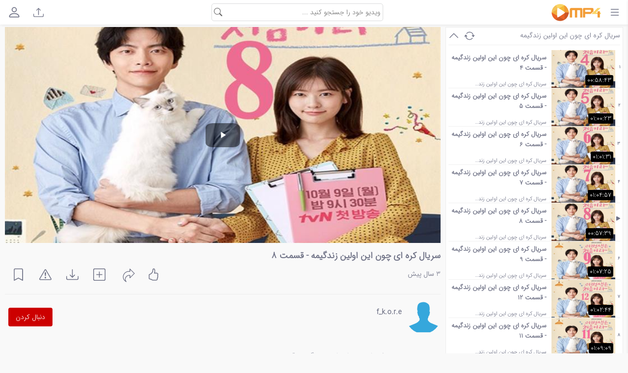

--- FILE ---
content_type: text/html; charset=utf-8
request_url: https://www.mp4.ir/Video?Watch=237643-179833479
body_size: 91198
content:
<!DOCTYPE html>
<html lang="fa">
<head>
    <script>if (navigator.userAgent.search(/TV/i) != -1) { window.location.href = document.URL.replace(/www.mp4.ir/g, 'tv.mp4.ir'); }</script>
    <meta name="viewport" content="width=device-width, initial-scale=1" />
    <meta name="google-site-verification" content="44zSzVhF1FjN-lzCtpg7G8rFOEHHSQ1oSdqJwUn8Q1Q" />
    <meta http-equiv="Content-Type" content="text/html; charset=utf-8">
    <link rel="icon" href="/favicon.ico">
    <link rel="manifest" href="/manifest.json?v=2">
    <meta name="mobile-web-app-capable" content="yes">
    <meta name="apple-mobile-web-app-title" content="mp4.ir">
    <meta name="apple-mobile-web-app-status-bar-style" content="default">
    <link rel="shortcut icon" sizes="192x192" href="https://www.mp4.ir/assets/img/icons/Mp4LogoCirc.png?v=5">
    <link rel="shortcut icon" sizes="256x256" href="https://www.mp4.ir/assets/img/icons/Mp4LogoCirc.png?v=5">
    <link rel="shortcut icon" sizes="512x512" href="https://www.mp4.ir/assets/img/icons/Mp4LogoCirc.png?v=5">
    <link rel="apple-touch-icon" sizes="192x192" href="https://www.mp4.ir/assets/img/icons/Mp4LogoCirc.png?v=5">
    <link rel="apple-touch-icon" sizes="256x256" href="https://www.mp4.ir/assets/img/icons/Mp4LogoCirc.png?v=5">
    <link rel="apple-touch-icon" sizes="512x512" href="https://www.mp4.ir/assets/img/icons/Mp4LogoCirc.png?v=5">
    <link rel="apple-touch-icon-precomposed" sizes="192x192" href="https://www.mp4.ir/assets/img/icons/Mp4LogoCirc.png?v=5">
    <link rel="apple-touch-icon-precomposed" sizes="256x256" href="https://www.mp4.ir/assets/img/icons/Mp4LogoCirc.png?v=5">
    <link rel="apple-touch-icon-precomposed" sizes="512x512" href="https://www.mp4.ir/assets/img/icons/Mp4LogoCirc.png?v=5">
    <meta name="theme-color" content="#bdbdbd" />
    <!-- Windows Phone -->
    <meta name="msapplication-navbutton-color" content="#FEAE22" />
    <!-- iOS Safari -->
    <meta name="apple-mobile-web-app-status-bar-style" content="#dedede" />
    <meta name="apple-mobile-web-app-capable" content="yes" />
    <link rel="schema.DC" href="http://purl.org/dc/elements/1.1/" />
    <link rel="schema.DCTERMS" href="http://purl.org/dc/terms/" />
    <meta name="DC.Type" content="video">
    <meta name="DC.title" content="Mp4.ir | &#x633;&#x631;&#x6CC;&#x627;&#x644; &#x6A9;&#x631;&#x647; &#x627;&#x6CC; &#x686;&#x648;&#x646; &#x627;&#x6CC;&#x646; &#x627;&#x648;&#x644;&#x6CC;&#x646; &#x632;&#x646;&#x62F;&#x6AF;&#x6CC;&#x645;&#x647; - &#x642;&#x633;&#x645;&#x62A; 8" />
    <meta name="DC.description" content="&#x633;&#x631;&#x6CC;&#x627;&#x644; &#x6A9;&#x631;&#x647; &#x627;&#x6CC; &#x686;&#x648;&#x646; &#x627;&#x6CC;&#x646; &#x627;&#x648;&#x644;&#x6CC;&#x646; &#x632;&#x646;&#x62F;&#x6AF;&#x6CC;&#x645;&#x647; - &#x642;&#x633;&#x645;&#x62A; 8&#xD;&#xA;&#x646;&#x627;&#x645; &#x633;&#x647;&#x648; &#x6CC;&#x647; &#x645;&#x631;&#x62F; &#x645;&#x62C;&#x631;&#x62F;&#x647; &#x62E;&#x648;&#x627;&#x633;&#x62A;&#x647; &#x6A9;&#x647; &#x627;&#x632;&#x62F;&#x648;&#x627;&#x62C; &#x646;&#x6A9;&#x646;&#x647; &#x648; &#x62E;&#x648;&#x646;&#x647; &#x62F;&#x627;&#x631;&#x647; &#x648; &#x648;&#x627;&#x645; &#x647;&#x646;&#x6AF;&#x641;&#x62A;&#x6CC; &#x628;&#x631;&#x62F;&#x627;&#x634;&#x62A;&#x647; &#x62D;&#x627;&#x644;&#x627; &#x62A;&#x627; &#x62E;&#x631;&#x62E;&#x631;&#x647; &#x62A;&#x648; &#x642;&#x631;&#x636;&#x647;. &#x6CC;&#x648;&#x646; &#x62C;&#x6CC; &#x647;&#x648; &#x6CC;&#x647; &#x632;&#x646; &#x645;&#x62C;&#x631;&#x62F;&#x647; &#x62E;&#x648;&#x646;&#x647; &#x646;&#x62F;&#x627;&#x631;&#x647; &#x648; &#x6A9;&#x627;&#x631;&#x627;&#x6CC;&#x6CC;&#x6A9;&#x647; &#x645;&#x6CC;&#x6A9;&#x646;&#x647; &#x628;&#x642;&#x6CC;&#x647; &#x628;&#x647;&#x634; &#x63A;&#x628;&#x637;&#x647; &#x645;&#x6CC;&#x62E;&#x648;&#x631;&#x646; &#x628;&#x647; &#x62E;&#x627;&#x637;&#x631; &#x62F;&#x633;&#x62A; &#x62A;&#x646;&#x6AF;&#x6CC;&#x634; &#x647;&#x646;&#x648;&#x632; &#x627;&#x632;&#x62F;&#x648;&#x627;&#x62C; &#x646;&#x6A9;&#x631;&#x62F;&#x647; . &#x6CC;&#x648;&#x646; &#x62C;&#x6CC;&#x647;&#x648; &#x62A;&#x648; &#x62E;&#x648;&#x646;&#x647; &#x646;&#x627;&#x645; &#x633;&#x6CC;&#x647;&#x648; &#x632;&#x646;&#x62F;&#x6AF;&#x6CC; &#x645;&#x6CC;&#x6A9;&#x646;&#x647; . &#x62D;&#x627;&#x644;&#x627; &#x627;&#x648;&#x646;&#x627; &#x647;&#x645;&#x62E;&#x648;&#x646;&#x647; &#x634;&#x62F;&#x646; &#x60C; &#x627;&#x632; &#x62D;&#x627;&#x644;&#x627; &#x628;&#x647; &#x628;&#x639;&#x62F; &#x686;&#x647; &#x627;&#x62A;&#x641;&#x627;&#x642;&#x627;&#x62A; &#x642;&#x631;&#x627;&#x631;&#x647; &#x628;&#x6CC;&#x648;&#x641;&#x62A;&#x647; &#x631;&#x648; &#x641;&#x642;&#x637; &#x62A;&#x648; &#x633;&#x631;&#x6CC;&#x627;&#x644; &#x628;&#x628;&#x6CC;&#x646;&#x62F;" />
    <meta name="DC.subject" content="Mp4.ir | &#x633;&#x631;&#x6CC;&#x627;&#x644; &#x6A9;&#x631;&#x647; &#x627;&#x6CC; &#x686;&#x648;&#x646; &#x627;&#x6CC;&#x646; &#x627;&#x648;&#x644;&#x6CC;&#x646; &#x632;&#x646;&#x62F;&#x6AF;&#x6CC;&#x645;&#x647; - &#x642;&#x633;&#x645;&#x62A; 8" />
    <meta name="DC.language" content="fa" />
    <meta name="DC.Identifier" content="https://www.mp4.ir/Video?Watch=237643-179833479">
    <meta name="title" content="Mp4.ir | &#x633;&#x631;&#x6CC;&#x627;&#x644; &#x6A9;&#x631;&#x647; &#x627;&#x6CC; &#x686;&#x648;&#x646; &#x627;&#x6CC;&#x646; &#x627;&#x648;&#x644;&#x6CC;&#x646; &#x632;&#x646;&#x62F;&#x6AF;&#x6CC;&#x645;&#x647; - &#x642;&#x633;&#x645;&#x62A; 8" />
    <meta name="description" content="&#x633;&#x631;&#x6CC;&#x627;&#x644; &#x6A9;&#x631;&#x647; &#x627;&#x6CC; &#x686;&#x648;&#x646; &#x627;&#x6CC;&#x646; &#x627;&#x648;&#x644;&#x6CC;&#x646; &#x632;&#x646;&#x62F;&#x6AF;&#x6CC;&#x645;&#x647; - &#x642;&#x633;&#x645;&#x62A; 8&#xD;&#xA;&#x646;&#x627;&#x645; &#x633;&#x647;&#x648; &#x6CC;&#x647; &#x645;&#x631;&#x62F; &#x645;&#x62C;&#x631;&#x62F;&#x647; &#x62E;&#x648;&#x627;&#x633;&#x62A;&#x647; &#x6A9;&#x647; &#x627;&#x632;&#x62F;&#x648;&#x627;&#x62C; &#x646;&#x6A9;&#x646;&#x647; &#x648; &#x62E;&#x648;&#x646;&#x647; &#x62F;&#x627;&#x631;&#x647; &#x648; &#x648;&#x627;&#x645; &#x647;&#x646;&#x6AF;&#x641;&#x62A;&#x6CC; &#x628;&#x631;&#x62F;&#x627;&#x634;&#x62A;&#x647; &#x62D;&#x627;&#x644;&#x627; &#x62A;&#x627; &#x62E;&#x631;&#x62E;&#x631;&#x647; &#x62A;&#x648; &#x642;&#x631;&#x636;&#x647;. &#x6CC;&#x648;&#x646; &#x62C;&#x6CC; &#x647;&#x648; &#x6CC;&#x647; &#x632;&#x646; &#x645;&#x62C;&#x631;&#x62F;&#x647; &#x62E;&#x648;&#x646;&#x647; &#x646;&#x62F;&#x627;&#x631;&#x647; &#x648; &#x6A9;&#x627;&#x631;&#x627;&#x6CC;&#x6CC;&#x6A9;&#x647; &#x645;&#x6CC;&#x6A9;&#x646;&#x647; &#x628;&#x642;&#x6CC;&#x647; &#x628;&#x647;&#x634; &#x63A;&#x628;&#x637;&#x647; &#x645;&#x6CC;&#x62E;&#x648;&#x631;&#x646; &#x628;&#x647; &#x62E;&#x627;&#x637;&#x631; &#x62F;&#x633;&#x62A; &#x62A;&#x646;&#x6AF;&#x6CC;&#x634; &#x647;&#x646;&#x648;&#x632; &#x627;&#x632;&#x62F;&#x648;&#x627;&#x62C; &#x646;&#x6A9;&#x631;&#x62F;&#x647; . &#x6CC;&#x648;&#x646; &#x62C;&#x6CC;&#x647;&#x648; &#x62A;&#x648; &#x62E;&#x648;&#x646;&#x647; &#x646;&#x627;&#x645; &#x633;&#x6CC;&#x647;&#x648; &#x632;&#x646;&#x62F;&#x6AF;&#x6CC; &#x645;&#x6CC;&#x6A9;&#x646;&#x647; . &#x62D;&#x627;&#x644;&#x627; &#x627;&#x648;&#x646;&#x627; &#x647;&#x645;&#x62E;&#x648;&#x646;&#x647; &#x634;&#x62F;&#x646; &#x60C; &#x627;&#x632; &#x62D;&#x627;&#x644;&#x627; &#x628;&#x647; &#x628;&#x639;&#x62F; &#x686;&#x647; &#x627;&#x62A;&#x641;&#x627;&#x642;&#x627;&#x62A; &#x642;&#x631;&#x627;&#x631;&#x647; &#x628;&#x6CC;&#x648;&#x641;&#x62A;&#x647; &#x631;&#x648; &#x641;&#x642;&#x637; &#x62A;&#x648; &#x633;&#x631;&#x6CC;&#x627;&#x644; &#x628;&#x628;&#x6CC;&#x646;&#x62F;" />
    <meta name="keywords" content="Because This is My First Life,&#x641;&#x64A;&#x644;&#x645; &#x62E;&#x627;&#x631;&#x62C;&#x64A;,&#x633;&#x631;&#x64A;&#x627;&#x644; &#x6A9;&#x631;&#x647; &#x627;&#x64A;,&#x633;&#x631;&#x64A;&#x627;&#x644; &#x6A9;&#x631;&#x647; &#x627;&#x64A; &#x686;&#x648;&#x646; &#x627;&#x64A;&#x646; &#x627;&#x648;&#x644;&#x64A;&#x646; &#x632;&#x646;&#x62F;&#x6AF;&#x64A;&#x645;&#x647; ,&#x633;&#x631;&#x64A;&#x627;&#x644; &#x686;&#x648;&#x646; &#x627;&#x64A;&#x646; &#x627;&#x648;&#x644;&#x64A;&#x646; &#x632;&#x646;&#x62F;&#x6AF;&#x64A;&#x645;&#x647;" />
    <meta property="og:site_name" content="mp4" />
    <meta property="og:type" content="video" />
    <meta property="og:url" content="https://www.mp4.ir/Video?Watch=237643-179833479" />
    <meta property="og:title" content="Mp4.ir | &#x633;&#x631;&#x6CC;&#x627;&#x644; &#x6A9;&#x631;&#x647; &#x627;&#x6CC; &#x686;&#x648;&#x646; &#x627;&#x6CC;&#x646; &#x627;&#x648;&#x644;&#x6CC;&#x646; &#x632;&#x646;&#x62F;&#x6AF;&#x6CC;&#x645;&#x647; - &#x642;&#x633;&#x645;&#x62A; 8" />
    <meta property="og:description" content="&#x633;&#x631;&#x6CC;&#x627;&#x644; &#x6A9;&#x631;&#x647; &#x627;&#x6CC; &#x686;&#x648;&#x646; &#x627;&#x6CC;&#x646; &#x627;&#x648;&#x644;&#x6CC;&#x646; &#x632;&#x646;&#x62F;&#x6AF;&#x6CC;&#x645;&#x647; - &#x642;&#x633;&#x645;&#x62A; 8&#xD;&#xA;&#x646;&#x627;&#x645; &#x633;&#x647;&#x648; &#x6CC;&#x647; &#x645;&#x631;&#x62F; &#x645;&#x62C;&#x631;&#x62F;&#x647; &#x62E;&#x648;&#x627;&#x633;&#x62A;&#x647; &#x6A9;&#x647; &#x627;&#x632;&#x62F;&#x648;&#x627;&#x62C; &#x646;&#x6A9;&#x646;&#x647; &#x648; &#x62E;&#x648;&#x646;&#x647; &#x62F;&#x627;&#x631;&#x647; &#x648; &#x648;&#x627;&#x645; &#x647;&#x646;&#x6AF;&#x641;&#x62A;&#x6CC; &#x628;&#x631;&#x62F;&#x627;&#x634;&#x62A;&#x647; &#x62D;&#x627;&#x644;&#x627; &#x62A;&#x627; &#x62E;&#x631;&#x62E;&#x631;&#x647; &#x62A;&#x648; &#x642;&#x631;&#x636;&#x647;. &#x6CC;&#x648;&#x646; &#x62C;&#x6CC; &#x647;&#x648; &#x6CC;&#x647; &#x632;&#x646; &#x645;&#x62C;&#x631;&#x62F;&#x647; &#x62E;&#x648;&#x646;&#x647; &#x646;&#x62F;&#x627;&#x631;&#x647; &#x648; &#x6A9;&#x627;&#x631;&#x627;&#x6CC;&#x6CC;&#x6A9;&#x647; &#x645;&#x6CC;&#x6A9;&#x646;&#x647; &#x628;&#x642;&#x6CC;&#x647; &#x628;&#x647;&#x634; &#x63A;&#x628;&#x637;&#x647; &#x645;&#x6CC;&#x62E;&#x648;&#x631;&#x646; &#x628;&#x647; &#x62E;&#x627;&#x637;&#x631; &#x62F;&#x633;&#x62A; &#x62A;&#x646;&#x6AF;&#x6CC;&#x634; &#x647;&#x646;&#x648;&#x632; &#x627;&#x632;&#x62F;&#x648;&#x627;&#x62C; &#x646;&#x6A9;&#x631;&#x62F;&#x647; . &#x6CC;&#x648;&#x646; &#x62C;&#x6CC;&#x647;&#x648; &#x62A;&#x648; &#x62E;&#x648;&#x646;&#x647; &#x646;&#x627;&#x645; &#x633;&#x6CC;&#x647;&#x648; &#x632;&#x646;&#x62F;&#x6AF;&#x6CC; &#x645;&#x6CC;&#x6A9;&#x646;&#x647; . &#x62D;&#x627;&#x644;&#x627; &#x627;&#x648;&#x646;&#x627; &#x647;&#x645;&#x62E;&#x648;&#x646;&#x647; &#x634;&#x62F;&#x646; &#x60C; &#x627;&#x632; &#x62D;&#x627;&#x644;&#x627; &#x628;&#x647; &#x628;&#x639;&#x62F; &#x686;&#x647; &#x627;&#x62A;&#x641;&#x627;&#x642;&#x627;&#x62A; &#x642;&#x631;&#x627;&#x631;&#x647; &#x628;&#x6CC;&#x648;&#x641;&#x62A;&#x647; &#x631;&#x648; &#x641;&#x642;&#x637; &#x62A;&#x648; &#x633;&#x631;&#x6CC;&#x627;&#x644; &#x628;&#x628;&#x6CC;&#x646;&#x62F;" />
    <meta property="og:image" content="https://photos.mp4.ir/image/2022/8/237643-179833479/1.jpg?v=AC377FD3-6F81-47D0-A022-300252E1F99B" />
    <meta property="og:image:type" content="image/jpeg" />
    <meta property="og:image:width" content="778" />
    <meta property="og:image:height" content="438" />
    <meta property="og:video:type" content="video/mp4" />
    <meta property="og:video:width" content="1280" />
    <meta property="og:video:height" content="720" />
    
    <link rel="image_src" href="https://photos.mp4.ir/image/2022/8/237643-179833479/1.jpg?v=AC377FD3-6F81-47D0-A022-300252E1F99B" />
        <meta property="og:video:url" content="https://dl12.mp4.ir/video/2022/8/237643-179833479/237643-179833479.mp4" />
        <meta property="og:video:secure_url" content="https://dl12.mp4.ir/video/2022/8/237643-179833479/237643-179833479.mp4" />
    <meta name="UploadDate" content="2022-08-09T17:31:33" />
    <meta property="og:image:secure_url" content="https://photos.mp4.ir/image/2022/8/237643-179833479/1.jpg?v=AC377FD3-6F81-47D0-A022-300252E1F99B" />
                <meta property="og:video:tag" content="Because This is My First Life" />
                <meta property="og:video:tag" content="&#x641;&#x64A;&#x644;&#x645; &#x62E;&#x627;&#x631;&#x62C;&#x64A;" />
                <meta property="og:video:tag" content="&#x633;&#x631;&#x64A;&#x627;&#x644; &#x6A9;&#x631;&#x647; &#x627;&#x64A;" />
                <meta property="og:video:tag" content="&#x633;&#x631;&#x64A;&#x627;&#x644; &#x6A9;&#x631;&#x647; &#x627;&#x64A; &#x686;&#x648;&#x646; &#x627;&#x64A;&#x646; &#x627;&#x648;&#x644;&#x64A;&#x646; &#x632;&#x646;&#x62F;&#x6AF;&#x64A;&#x645;&#x647; " />
                <meta property="og:video:tag" content="&#x633;&#x631;&#x64A;&#x627;&#x644; &#x686;&#x648;&#x646; &#x627;&#x64A;&#x646; &#x627;&#x648;&#x644;&#x64A;&#x646; &#x632;&#x646;&#x62F;&#x6AF;&#x64A;&#x645;&#x647;" />
            <script type="application/ld+json">
                {"@context":"http://schema.org","@type":"VideoObject","mainEntityOfPage":"https://www.mp4.ir/Video?Watch=237643-179833479","name":"سریال کره ای چون این اولین زندگیمه - قسمت 8","description":"سریال کره ای چون این اولین زندگیمه - قسمت 8 نام سهو یه مرد مجرده خواسته که ازدواج نکنه و خونه داره و وام هنگفتی برداشته حالا تا خرخره تو قرضه. یون جی هو یه زن مجرده خونه نداره و کاراییکه میکنه بقیه بهش غبطه میخورن به خاطر دست تنگیش هنوز ازدواج نکرده . یون جیهو تو خونه نام سیهو زندگی میکنه . حالا اونا همخونه شدن ، از حالا به بعد چه اتفاقات قراره بیوفته رو فقط تو سریال ببیند","thumbnailUrl":"https://photos.mp4.ir/image/2022/8/237643-179833479/1.jpg?v=AC377FD3-6F81-47D0-A022-300252E1F99B","uploadDate":"2022-08-09T17:31:33+03:30","duration":"PT0H57M39S","contentUrl":"","interactionStatistic": {"@type": "InteractionCounter","interactionType": { "@type": "WatchAction" },"userInteractionCount": 6617},"embedUrl":"https://www.mp4.ir/embed?Watch=237643-179833479","publisher":{"@type":"Organization","name":"f_k.o.r.e","url":"https://www.mp4.ir/f_k.o.r.e","logo":{"@type":"ImageObject","url":"https://accounts.pishtaz.ir/content/themes/default/images/User-blue-icon.png"}}}
            </script>
            <script type="application/ld+json">
                {"@context":"http://schema.org","@type":"BreadcrumbList","itemListElement":[{"@type":"ListItem","position":1,"item":{"@id":"https://www.mp4.ir/f_k.o.r.e","name":"f_k.o.r.e"}}]}
            </script>
            <meta name="DC.Date.Created" content="2022-08-09T17:31:33+03:30" />


    <link rel="canonical" href="https://www.mp4.ir/Video?Watch=237643-179833479" />
    <meta name="author" content="PishtazGroup" />
    <meta name="copyright" content="كلیه حقوق مادی و معنوی این وب سایت، متعلق به گروه شرکتهای پیشتاز است." />
    <title>Mp4.ir | سریال کره ای چون این اولین زندگیمه - قسمت 8</title>
    <link href="/assets/css/layout.css?v=20" rel="stylesheet" />
</head>
<body class=" clsbox">
    <header class="header  lightclsbox">
        <div class="lyt_menubox">
            <svg xmlns="http://www.w3.org/2000/svg" fill="currentColor" class="bi bi-list" viewBox="0 0 16 16">
                <path fill-rule="evenodd" d="M2.5 12a.5.5 0 0 1 .5-.5h10a.5.5 0 0 1 0 1H3a.5.5 0 0 1-.5-.5zm0-4a.5.5 0 0 1 .5-.5h10a.5.5 0 0 1 0 1H3a.5.5 0 0 1-.5-.5zm0-4a.5.5 0 0 1 .5-.5h10a.5.5 0 0 1 0 1H3a.5.5 0 0 1-.5-.5z" />
            </svg>
        </div>
        <div class="lyt_logobox">
            <a href="/" title="ام پی فور - سرویس اشتراک ویدیو">
                <img alt="سرویس اشتراک ویدیو ام پی فور" src="/assets/img/logo/master_logo.png" />
            </a>
        </div>
        <div style="display:none;margin: 15px 10px 0 0;" class="lyt_live">
            <a href="/live">
                <b style="    letter-spacing: 0.5px;">انتخابات1403</b>
            </a>
        </div>
        <div class="lyt_searchbox">
            <div class="lyt_searchinsidebox">
                <div class="lyt_search_loading">
                    <svg xmlns="http://www.w3.org/2000/svg" xmlns:xlink="http://www.w3.org/1999/xlink" style="margin:auto;display:block;" width="32px" height="32px" viewBox="0 0 100 100" preserveAspectRatio="xMidYMid">
                        <circle cx="50" cy="50" r="32" stroke-width="8" stroke="#f9ae5c" stroke-dasharray="50.26548245743669 50.26548245743669" fill="none" stroke-linecap="round">
                            <animateTransform attributeName="transform" type="rotate" dur="0.8695652173913042s" repeatCount="indefinite" keyTimes="0;1" values="0 50 50;360 50 50"></animateTransform>
                        </circle>
                        <circle cx="50" cy="50" r="23" stroke-width="8" stroke="#e4812f" stroke-dasharray="36.12831551628262 36.12831551628262" stroke-dashoffset="36.12831551628262" fill="none" stroke-linecap="round">
                            <animateTransform attributeName="transform" type="rotate" dur="0.8695652173913042s" repeatCount="indefinite" keyTimes="0;1" values="0 50 50;-360 50 50"></animateTransform>
                        </circle>
                    </svg>
                </div>
                <input type="text" class="txt txtmastersearch  inputcl" placeholder="ویدیو خود را جستجو کنید ..." autocomplete="off" />
                <svg onclick="gotosearch()" xmlns="http://www.w3.org/2000/svg" fill="currentColor" class="bi bi-search" viewBox="0 0 16 16">
                    <path d="M11.742 10.344a6.5 6.5 0 1 0-1.397 1.398h-.001c.03.04.062.078.098.115l3.85 3.85a1 1 0 0 0 1.415-1.414l-3.85-3.85a1.007 1.007 0 0 0-.115-.1zM12 6.5a5.5 5.5 0 1 1-11 0 5.5 5.5 0 0 1 11 0z" />
                </svg>
                <div class="searchresult lightclsbox">

                </div>
            </div>
        </div>
        <div class="lyt_leftbox">
            <div class="lyt_searchboxmob">
                <svg onclick="searchmobopen()" xmlns="http://www.w3.org/2000/svg" fill="currentColor" class="bi bi-search" viewBox="0 0 16 16">
                    <path d="M11.742 10.344a6.5 6.5 0 1 0-1.397 1.398h-.001c.03.04.062.078.098.115l3.85 3.85a1 1 0 0 0 1.415-1.414l-3.85-3.85a1.007 1.007 0 0 0-.115-.1zM12 6.5a5.5 5.5 0 1 1-11 0 5.5 5.5 0 0 1 11 0z" />
                </svg>
            </div>
            <div class="lyt_uploadbox">
                <a href="/Upload" title="بارگذاری ویدیو">
                    <svg xmlns="http://www.w3.org/2000/svg" fill="currentColor" class="bi bi-upload" viewBox="0 0 16 16">
                        <path d="M.5 9.9a.5.5 0 0 1 .5.5v2.5a1 1 0 0 0 1 1h12a1 1 0 0 0 1-1v-2.5a.5.5 0 0 1 1 0v2.5a2 2 0 0 1-2 2H2a2 2 0 0 1-2-2v-2.5a.5.5 0 0 1 .5-.5z" />
                        <path d="M7.646 1.146a.5.5 0 0 1 .708 0l3 3a.5.5 0 0 1-.708.708L8.5 2.707V11.5a.5.5 0 0 1-1 0V2.707L5.354 4.854a.5.5 0 1 1-.708-.708l3-3z" />
                    </svg>
                </a>
            </div>
            <div class="lyt_userbox">
                        <a onclick="gotoaccount()" title="ورود یا ثبت نام">
                            <svg xmlns="http://www.w3.org/2000/svg" fill="currentColor" class="bi bi-person" viewBox="0 0 16 16">
                                <path d="M8 8a3 3 0 1 0 0-6 3 3 0 0 0 0 6zm2-3a2 2 0 1 1-4 0 2 2 0 0 1 4 0zm4 8c0 1-1 1-1 1H3s-1 0-1-1 1-4 6-4 6 3 6 4zm-1-.004c-.001-.246-.154-.986-.832-1.664C11.516 10.68 10.289 10 8 10c-2.29 0-3.516.68-4.168 1.332-.678.678-.83 1.418-.832 1.664h10z" />
                            </svg>
                        </a>
            </div>
            <mp4>
                <pishtaz>
                    <input type="hidden" class="islogin" />
                    <input type="hidden" class="usrnm" value="" />
                    <input type="hidden" class="isdrk" />
                </pishtaz>
            </mp4>
        </div>
    </header>
    <div class="lyt_loading">
        <svg xmlns="http://www.w3.org/2000/svg" xmlns:xlink="http://www.w3.org/1999/xlink" style="margin:auto;display:block;" width="90px" height="90px" viewBox="0 0 100 100" preserveAspectRatio="xMidYMid">
            <circle cx="50" cy="50" r="32" stroke-width="8" stroke="#f9ae5c" stroke-dasharray="50.26548245743669 50.26548245743669" fill="none" stroke-linecap="round">
                <animateTransform attributeName="transform" type="rotate" dur="0.8695652173913042s" repeatCount="indefinite" keyTimes="0;1" values="0 50 50;360 50 50"></animateTransform>
            </circle>
            <circle cx="50" cy="50" r="23" stroke-width="8" stroke="#e4812f" stroke-dasharray="36.12831551628262 36.12831551628262" stroke-dashoffset="36.12831551628262" fill="none" stroke-linecap="round">
                <animateTransform attributeName="transform" type="rotate" dur="0.8695652173913042s" repeatCount="indefinite" keyTimes="0;1" values="0 50 50;-360 50 50"></animateTransform>
            </circle>
        </svg>
    </div>
    <div class="lyt_loginbox_cover">
        <div class="lyt_loginbox">
            <div>
                <svg width="44" height="44" fill="#4285f4" class="bi bi-person-circle" viewBox="0 0 16 16">
                    <path d="M11 6a3 3 0 1 1-6 0 3 3 0 0 1 6 0z" />
                    <path fill-rule="evenodd" d="M0 8a8 8 0 1 1 16 0A8 8 0 0 1 0 8zm8-7a7 7 0 0 0-5.468 11.37C3.242 11.226 4.805 10 8 10s4.757 1.225 5.468 2.37A7 7 0 0 0 8 1z" />
                </svg>
            </div>
            <div>
                <p>
                    <b>برای افزودن به لیست علاقه مندی باید وارد حساب کاربری شوید.</b>
                </p>
                <p>
                    <a onclick="gotoaccount()" class="btn_blu">ورود به حساب کاربری</a>
                </p>
                <a style="cursor:pointer;" onclick="CloseAllpop();">بستن</a>
            </div>
        </div>
    </div>
    <div class="confbx  lightclsbox">
        <p></p>
        <div>
            <a class="btnaccpt">بله</a>
            <a class="btncancl">خیر</a>
        </div>
    </div>
    <div class="disable"></div><div class="disableconf"></div>
    <div class="mnu_outbox  lightclsbox">
    <div class="mnu_topboxlogo">
        <div class="lyt_insidemenubox">
            <svg fill="currentColor" class="bi bi-list" viewBox="0 0 16 16">
                <path fill-rule="evenodd" d="M2.5 12a.5.5 0 0 1 .5-.5h10a.5.5 0 0 1 0 1H3a.5.5 0 0 1-.5-.5zm0-4a.5.5 0 0 1 .5-.5h10a.5.5 0 0 1 0 1H3a.5.5 0 0 1-.5-.5zm0-4a.5.5 0 0 1 .5-.5h10a.5.5 0 0 1 0 1H3a.5.5 0 0 1-.5-.5z" />
            </svg>
        </div>
        <div class="lyt_logobox">
            <a href="/" title="ام پی فور - سرویس اشتراک ویدیو">
                <img alt="سرویس اشتراک ویدیو ام پی فور" src="/assets/img/logo/master_logo.png" />
            </a>
        </div>
    </div>
    <ul class="mnu_itm">
        <li>
            <a href="/">
                <svg fill="currentColor" class="bi bi-house-door" viewBox="0 0 16 16">
                    <path d="M8.354 1.146a.5.5 0 0 0-.708 0l-6 6A.5.5 0 0 0 1.5 7.5v7a.5.5 0 0 0 .5.5h4.5a.5.5 0 0 0 .5-.5v-4h2v4a.5.5 0 0 0 .5.5H14a.5.5 0 0 0 .5-.5v-7a.5.5 0 0 0-.146-.354L13 5.793V2.5a.5.5 0 0 0-.5-.5h-1a.5.5 0 0 0-.5.5v1.293L8.354 1.146zM2.5 14V7.707l5.5-5.5 5.5 5.5V14H10v-4a.5.5 0 0 0-.5-.5h-3a.5.5 0 0 0-.5.5v4H2.5z" />
                </svg>
                صفحه نخست
            </a>
        </li>
        <div class="divsideli">
            <strong class="orngcolor">دسته بندی ها</strong>
        </div>
        <li>
            <a href="/Category/6/فیلم-و-سریال">
                <svg fill="currentColor" class="bi bi-film" viewBox="0 0 16 16">
                    <path d="M0 1a1 1 0 0 1 1-1h14a1 1 0 0 1 1 1v14a1 1 0 0 1-1 1H1a1 1 0 0 1-1-1V1zm4 0v6h8V1H4zm8 8H4v6h8V9zM1 1v2h2V1H1zm2 3H1v2h2V4zM1 7v2h2V7H1zm2 3H1v2h2v-2zm-2 3v2h2v-2H1zM15 1h-2v2h2V1zm-2 3v2h2V4h-2zm2 3h-2v2h2V7zm-2 3v2h2v-2h-2zm2 3h-2v2h2v-2z" />
                </svg>
                فیلم و سریال
            </a>
        </li>
        <li>
            <a href="/Category/7/موسیقی">
                <svg fill="currentColor" class="bi bi-music-note-beamed" viewBox="0 0 16 16">
                    <path d="M6 13c0 1.105-1.12 2-2.5 2S1 14.105 1 13c0-1.104 1.12-2 2.5-2s2.5.896 2.5 2zm9-2c0 1.105-1.12 2-2.5 2s-2.5-.895-2.5-2 1.12-2 2.5-2 2.5.895 2.5 2z" />
                    <path fill-rule="evenodd" d="M14 11V2h1v9h-1zM6 3v10H5V3h1z" />
                    <path d="M5 2.905a1 1 0 0 1 .9-.995l8-.8a1 1 0 0 1 1.1.995V3L5 4V2.905z" />
                </svg>
                موسیقی
            </a>
        </li>
        <li>
            <a href="/Category/1/ورزشی">
                <svg fill="currentColor" class="bi bi-trophy" viewBox="0 0 16 16">
                    <path d="M2.5.5A.5.5 0 0 1 3 0h10a.5.5 0 0 1 .5.5c0 .538-.012 1.05-.034 1.536a3 3 0 1 1-1.133 5.89c-.79 1.865-1.878 2.777-2.833 3.011v2.173l1.425.356c.194.048.377.135.537.255L13.3 15.1a.5.5 0 0 1-.3.9H3a.5.5 0 0 1-.3-.9l1.838-1.379c.16-.12.343-.207.537-.255L6.5 13.11v-2.173c-.955-.234-2.043-1.146-2.833-3.012a3 3 0 1 1-1.132-5.89A33.076 33.076 0 0 1 2.5.5zm.099 2.54a2 2 0 0 0 .72 3.935c-.333-1.05-.588-2.346-.72-3.935zm10.083 3.935a2 2 0 0 0 .72-3.935c-.133 1.59-.388 2.885-.72 3.935zM3.504 1c.007.517.026 1.006.056 1.469.13 2.028.457 3.546.87 4.667C5.294 9.48 6.484 10 7 10a.5.5 0 0 1 .5.5v2.61a1 1 0 0 1-.757.97l-1.426.356a.5.5 0 0 0-.179.085L4.5 15h7l-.638-.479a.501.501 0 0 0-.18-.085l-1.425-.356a1 1 0 0 1-.757-.97V10.5A.5.5 0 0 1 9 10c.516 0 1.706-.52 2.57-2.864.413-1.12.74-2.64.87-4.667.03-.463.049-.952.056-1.469H3.504z" />
                </svg>
                ورزشی
            </a>
        </li>
        <li>
            <a href="/Category/13/انیمیشن">
                <svg fill="currentColor" class="bi bi-piggy-bank" viewBox="0 0 16 16">
                    <path d="M5 6.25a.75.75 0 1 1-1.5 0 .75.75 0 0 1 1.5 0zm1.138-1.496A6.613 6.613 0 0 1 7.964 4.5c.666 0 1.303.097 1.893.273a.5.5 0 0 0 .286-.958A7.602 7.602 0 0 0 7.964 3.5c-.734 0-1.441.103-2.102.292a.5.5 0 1 0 .276.962z" />
                    <path fill-rule="evenodd" d="M7.964 1.527c-2.977 0-5.571 1.704-6.32 4.125h-.55A1 1 0 0 0 .11 6.824l.254 1.46a1.5 1.5 0 0 0 1.478 1.243h.263c.3.513.688.978 1.145 1.382l-.729 2.477a.5.5 0 0 0 .48.641h2a.5.5 0 0 0 .471-.332l.482-1.351c.635.173 1.31.267 2.011.267.707 0 1.388-.095 2.028-.272l.543 1.372a.5.5 0 0 0 .465.316h2a.5.5 0 0 0 .478-.645l-.761-2.506C13.81 9.895 14.5 8.559 14.5 7.069c0-.145-.007-.29-.02-.431.261-.11.508-.266.705-.444.315.306.815.306.815-.417 0 .223-.5.223-.461-.026a.95.95 0 0 0 .09-.255.7.7 0 0 0-.202-.645.58.58 0 0 0-.707-.098.735.735 0 0 0-.375.562c-.024.243.082.48.32.654a2.112 2.112 0 0 1-.259.153c-.534-2.664-3.284-4.595-6.442-4.595zM2.516 6.26c.455-2.066 2.667-3.733 5.448-3.733 3.146 0 5.536 2.114 5.536 4.542 0 1.254-.624 2.41-1.67 3.248a.5.5 0 0 0-.165.535l.66 2.175h-.985l-.59-1.487a.5.5 0 0 0-.629-.288c-.661.23-1.39.359-2.157.359a6.558 6.558 0 0 1-2.157-.359.5.5 0 0 0-.635.304l-.525 1.471h-.979l.633-2.15a.5.5 0 0 0-.17-.534 4.649 4.649 0 0 1-1.284-1.541.5.5 0 0 0-.446-.275h-.56a.5.5 0 0 1-.492-.414l-.254-1.46h.933a.5.5 0 0 0 .488-.393zm12.621-.857a.565.565 0 0 1-.098.21.704.704 0 0 1-.044-.025c-.146-.09-.157-.175-.152-.223a.236.236 0 0 1 .117-.173c.049-.027.08-.021.113.012a.202.202 0 0 1 .064.199z" />
                </svg>
                انیمیشن
            </a>
        </li>
        <li>
            <a href="/Category/3/طنز">
                <svg fill="currentColor" class="bi bi-emoji-smile" viewBox="0 0 16 16">
                    <path d="M8 15A7 7 0 1 1 8 1a7 7 0 0 1 0 14zm0 1A8 8 0 1 0 8 0a8 8 0 0 0 0 16z" />
                    <path d="M4.285 9.567a.5.5 0 0 1 .683.183A3.498 3.498 0 0 0 8 11.5a3.498 3.498 0 0 0 3.032-1.75.5.5 0 1 1 .866.5A4.498 4.498 0 0 1 8 12.5a4.498 4.498 0 0 1-3.898-2.25.5.5 0 0 1 .183-.683zM7 6.5C7 7.328 6.552 8 6 8s-1-.672-1-1.5S5.448 5 6 5s1 .672 1 1.5zm4 0c0 .828-.448 1.5-1 1.5s-1-.672-1-1.5S9.448 5 10 5s1 .672 1 1.5z" />
                </svg>
                طنز
            </a>
        </li>
        <div class="mnu_catsub">
            <li>
                <a href="/Category/24/علم-و-تکنولوژی">
                    <svg fill="currentColor" class="bi bi-cpu" viewBox="0 0 16 16">
                        <path d="M5 0a.5.5 0 0 1 .5.5V2h1V.5a.5.5 0 0 1 1 0V2h1V.5a.5.5 0 0 1 1 0V2h1V.5a.5.5 0 0 1 1 0V2A2.5 2.5 0 0 1 14 4.5h1.5a.5.5 0 0 1 0 1H14v1h1.5a.5.5 0 0 1 0 1H14v1h1.5a.5.5 0 0 1 0 1H14v1h1.5a.5.5 0 0 1 0 1H14a2.5 2.5 0 0 1-2.5 2.5v1.5a.5.5 0 0 1-1 0V14h-1v1.5a.5.5 0 0 1-1 0V14h-1v1.5a.5.5 0 0 1-1 0V14h-1v1.5a.5.5 0 0 1-1 0V14A2.5 2.5 0 0 1 2 11.5H.5a.5.5 0 0 1 0-1H2v-1H.5a.5.5 0 0 1 0-1H2v-1H.5a.5.5 0 0 1 0-1H2v-1H.5a.5.5 0 0 1 0-1H2A2.5 2.5 0 0 1 4.5 2V.5A.5.5 0 0 1 5 0zm-.5 3A1.5 1.5 0 0 0 3 4.5v7A1.5 1.5 0 0 0 4.5 13h7a1.5 1.5 0 0 0 1.5-1.5v-7A1.5 1.5 0 0 0 11.5 3h-7zM5 6.5A1.5 1.5 0 0 1 6.5 5h3A1.5 1.5 0 0 1 11 6.5v3A1.5 1.5 0 0 1 9.5 11h-3A1.5 1.5 0 0 1 5 9.5v-3zM6.5 6a.5.5 0 0 0-.5.5v3a.5.5 0 0 0 .5.5h3a.5.5 0 0 0 .5-.5v-3a.5.5 0 0 0-.5-.5h-3z" />
                    </svg>
                    علم و تکنولوژی
                </a>
            </li>
            <li>
                <a href="/Category/4/آموزشی">
                    <svg fill="currentColor" class="bi bi-patch-question" viewBox="0 0 16 16">
                        <path d="M8.05 9.6c.336 0 .504-.24.554-.627.04-.534.198-.815.847-1.26.673-.475 1.049-1.09 1.049-1.986 0-1.325-.92-2.227-2.262-2.227-1.02 0-1.792.492-2.1 1.29A1.71 1.71 0 0 0 6 5.48c0 .393.203.64.545.64.272 0 .455-.147.564-.51.158-.592.525-.915 1.074-.915.61 0 1.03.446 1.03 1.084 0 .563-.208.885-.822 1.325-.619.433-.926.914-.926 1.64v.111c0 .428.208.745.585.745z" />
                        <path d="m10.273 2.513-.921-.944.715-.698.622.637.89-.011a2.89 2.89 0 0 1 2.924 2.924l-.01.89.636.622a2.89 2.89 0 0 1 0 4.134l-.637.622.011.89a2.89 2.89 0 0 1-2.924 2.924l-.89-.01-.622.636a2.89 2.89 0 0 1-4.134 0l-.622-.637-.89.011a2.89 2.89 0 0 1-2.924-2.924l.01-.89-.636-.622a2.89 2.89 0 0 1 0-4.134l.637-.622-.011-.89a2.89 2.89 0 0 1 2.924-2.924l.89.01.622-.636a2.89 2.89 0 0 1 4.134 0l-.715.698a1.89 1.89 0 0 0-2.704 0l-.92.944-1.32-.016a1.89 1.89 0 0 0-1.911 1.912l.016 1.318-.944.921a1.89 1.89 0 0 0 0 2.704l.944.92-.016 1.32a1.89 1.89 0 0 0 1.912 1.911l1.318-.016.921.944a1.89 1.89 0 0 0 2.704 0l.92-.944 1.32.016a1.89 1.89 0 0 0 1.911-1.912l-.016-1.318.944-.921a1.89 1.89 0 0 0 0-2.704l-.944-.92.016-1.32a1.89 1.89 0 0 0-1.912-1.911l-1.318.016z" />
                        <path d="M7.001 11a1 1 0 1 1 2 0 1 1 0 0 1-2 0z" />
                    </svg>
                    آموزشی
                </a>
            </li>
            <li>
                <a href="/Category/20/کودک">
                    <svg class="svg-icon" viewBox="0 0 20 20">
                        <path fill="currentColor" d="M14.013,4.93h-0.997c-0.134-1.315-1.093-2.387-2.358-2.668V1.16c0-0.364-0.294-0.657-0.657-0.657c-0.363,0-0.657,0.293-0.657,0.657v1.102C8.077,2.543,7.118,3.615,6.984,4.93H5.987c-0.363,0-0.657,0.292-0.657,0.657v2.005c0,0.341,0.264,0.614,0.598,0.644V18.84c0,0.365,0.294,0.657,0.657,0.657h6.829c0.363,0,0.657-0.292,0.657-0.657V8.236c0.334-0.031,0.598-0.303,0.598-0.644V5.587C14.67,5.222,14.376,4.93,14.013,4.93z M7.243,18.182V8.249h5.515v9.933H7.243z"></path>
                    </svg>
                    کودک
                </a>
            </li>
            <li>
                <a href="/Category/19/سلامت">
                    <svg class="svg-icon" viewBox="0 0 20 20">
                        <path fill="currentColor" d="M18.737,9.691h-5.462c-0.279,0-0.527,0.174-0.619,0.437l-1.444,4.104L8.984,3.195c-0.059-0.29-0.307-0.506-0.603-0.523C8.09,2.657,7.814,2.838,7.721,3.12L5.568,9.668H1.244c-0.36,0-0.655,0.291-0.655,0.655c0,0.36,0.294,0.655,0.655,0.655h4.8c0.281,0,0.532-0.182,0.621-0.45l1.526-4.645l2.207,10.938c0.059,0.289,0.304,0.502,0.595,0.524c0.016,0,0.031,0,0.046,0c0.276,0,0.524-0.174,0.619-0.437L13.738,11h4.999c0.363,0,0.655-0.294,0.655-0.655C19.392,9.982,19.1,9.691,18.737,9.691z"></path>
                    </svg>
                    سلامت
                </a>
            </li>
            <li>
                <a href="/Category/22/آشپزی">
                    <svg fill="currentColor" class="bi bi-egg-fried" viewBox="0 0 16 16">
                        <path d="M8 11a3 3 0 1 0 0-6 3 3 0 0 0 0 6z" />
                        <path d="M13.997 5.17a5 5 0 0 0-8.101-4.09A5 5 0 0 0 1.28 9.342a5 5 0 0 0 8.336 5.109 3.5 3.5 0 0 0 5.201-4.065 3.001 3.001 0 0 0-.822-5.216zm-1-.034a1 1 0 0 0 .668.977 2.001 2.001 0 0 1 .547 3.478 1 1 0 0 0-.341 1.113 2.5 2.5 0 0 1-3.715 2.905 1 1 0 0 0-1.262.152 4 4 0 0 1-6.67-4.087 1 1 0 0 0-.2-1 4 4 0 0 1 3.693-6.61 1 1 0 0 0 .8-.2 4 4 0 0 1 6.48 3.273z" />
                    </svg>
                    آشپزی
                </a>
            </li>
            <li>
                <a href="/Category/26/طبیعت">
                    <svg fill="currentColor" class="bi bi-tree" viewBox="0 0 16 16">
                        <path d="M8.416.223a.5.5 0 0 0-.832 0l-3 4.5A.5.5 0 0 0 5 5.5h.098L3.076 8.735A.5.5 0 0 0 3.5 9.5h.191l-1.638 3.276a.5.5 0 0 0 .447.724H7V16h2v-2.5h4.5a.5.5 0 0 0 .447-.724L12.31 9.5h.191a.5.5 0 0 0 .424-.765L10.902 5.5H11a.5.5 0 0 0 .416-.777l-3-4.5zM6.437 4.758A.5.5 0 0 0 6 4.5h-.066L8 1.401 10.066 4.5H10a.5.5 0 0 0-.424.765L11.598 8.5H11.5a.5.5 0 0 0-.447.724L12.69 12.5H3.309l1.638-3.276A.5.5 0 0 0 4.5 8.5h-.098l2.022-3.235a.5.5 0 0 0 .013-.507z" />
                    </svg>
                    طبیعت
                </a>
            </li>
            <li>
                <a href="/Category/29/بانوان">
                    <svg class="svg-icon" viewBox="0 0 20 20">
                        <circle fill="currentColor" cx="7.884" cy="11.397" r="0.699"></circle>
                        <circle fill="currentColor" cx="12.076" cy="11.397" r="0.699"></circle>
                        <path fill="currentColor" d="M17.685,5.808c-0.257,0-0.502,0.053-0.73,0.139C16.64,2.737,13.649,0.219,10,0.219c-3.649,0-6.64,2.518-6.955,5.728c-0.228-0.086-0.473-0.139-0.73-0.139c-1.153,0-2.096,0.943-2.096,2.096v3.493c0,1.153,0.943,2.096,2.096,2.096c0.28,0,0.547-0.058,0.792-0.158c0.113,1.088,0.304,1.795,0.585,2.254c0.539,0.834,4.139,4.192,6.288,4.192c2.149,0,5.751-3.361,6.272-4.167c0.292-0.476,0.488-1.196,0.602-2.296c0.255,0.112,0.536,0.175,0.831,0.175c1.153,0,2.096-0.943,2.096-2.096V7.904C19.781,6.751,18.838,5.808,17.685,5.808zM15.078,14.855c-0.482,0.746-3.715,3.529-5.099,3.529s-4.616-2.783-5.097-3.525c-0.319-0.521-0.444-1.919-0.489-3.297c0.004-0.055,0.017-0.108,0.017-0.164V8.603c0-0.04,0.005-0.078,0.006-0.118C4.779,8.56,5.156,8.603,5.545,8.603c1.994,0,3.706-1.037,4.455-2.519c0.749,1.482,2.461,2.519,4.455,2.519c0.389,0,0.766-0.043,1.128-0.118c0.001,0.039,0.006,0.078,0.006,0.118c0,0.077-0.008,0.152-0.012,0.229C15.598,10.276,15.641,13.938,15.078,14.855z"></path>
                    </svg>
                    بانوان
                </a>
            </li>
            <li>
                <a href="/Category/12/حوادث">
                    <svg fill="currentColor" class="bi bi-lightning" viewBox="0 0 16 16">
                        <path d="M5.52.359A.5.5 0 0 1 6 0h4a.5.5 0 0 1 .474.658L8.694 6H12.5a.5.5 0 0 1 .395.807l-7 9a.5.5 0 0 1-.873-.454L6.823 9.5H3.5a.5.5 0 0 1-.48-.641l2.5-8.5zM6.374 1 4.168 8.5H7.5a.5.5 0 0 1 .478.647L6.78 13.04 11.478 7H8a.5.5 0 0 1-.474-.658L9.306 1H6.374z" />
                    </svg>
                    حوادث
                </a>
            </li>
            <li>
                <a href="/Category/9/خبری">
                    <svg fill="currentColor" class="bi bi-newspaper" viewBox="0 0 16 16">
                        <path d="M0 2.5A1.5 1.5 0 0 1 1.5 1h11A1.5 1.5 0 0 1 14 2.5v10.528c0 .3-.05.654-.238.972h.738a.5.5 0 0 0 .5-.5v-9a.5.5 0 0 1 1 0v9a1.5 1.5 0 0 1-1.5 1.5H1.497A1.497 1.497 0 0 1 0 13.5v-11zM12 14c.37 0 .654-.211.853-.441.092-.106.147-.279.147-.531V2.5a.5.5 0 0 0-.5-.5h-11a.5.5 0 0 0-.5.5v11c0 .278.223.5.497.5H12z" />
                        <path d="M2 3h10v2H2V3zm0 3h4v3H2V6zm0 4h4v1H2v-1zm0 2h4v1H2v-1zm5-6h2v1H7V6zm3 0h2v1h-2V6zM7 8h2v1H7V8zm3 0h2v1h-2V8zm-3 2h2v1H7v-1zm3 0h2v1h-2v-1zm-3 2h2v1H7v-1zm3 0h2v1h-2v-1z" />
                    </svg>
                    خبری
                </a>
            </li>
            <li>
                <a href="/Category/8/مذهبی">
                    <svg fill="currentColor" class="bi bi-bank" viewBox="0 0 16 16">
                        <path d="M8 .95 14.61 4h.89a.5.5 0 0 1 .5.5v2a.5.5 0 0 1-.5.5H15v7a.5.5 0 0 1 .485.379l.5 2A.5.5 0 0 1 15.5 17H.5a.5.5 0 0 1-.485-.621l.5-2A.5.5 0 0 1 1 14V7H.5a.5.5 0 0 1-.5-.5v-2A.5.5 0 0 1 .5 4h.89L8 .95zM3.776 4h8.447L8 2.05 3.776 4zM2 7v7h1V7H2zm2 0v7h2.5V7H4zm3.5 0v7h1V7h-1zm2 0v7H12V7H9.5zM13 7v7h1V7h-1zm2-1V5H1v1h14zm-.39 9H1.39l-.25 1h13.72l-.25-1z" />
                    </svg>
                    مذهبی
                </a>
            </li>
            <li>
                <a href="/Category/10/تبلیغات">
                    <svg fill="currentColor" class="bi bi-badge-ad" viewBox="0 0 16 16">
                        <path d="m3.7 11 .47-1.542h2.004L6.644 11h1.261L5.901 5.001H4.513L2.5 11h1.2zm1.503-4.852.734 2.426H4.416l.734-2.426h.053zm4.759.128c-1.059 0-1.753.765-1.753 2.043v.695c0 1.279.685 2.043 1.74 2.043.677 0 1.222-.33 1.367-.804h.057V11h1.138V4.685h-1.16v2.36h-.053c-.18-.475-.68-.77-1.336-.77zm.387.923c.58 0 1.002.44 1.002 1.138v.602c0 .76-.396 1.2-.984 1.2-.598 0-.972-.449-.972-1.248v-.453c0-.795.37-1.24.954-1.24z" />
                        <path d="M14 3a1 1 0 0 1 1 1v8a1 1 0 0 1-1 1H2a1 1 0 0 1-1-1V4a1 1 0 0 1 1-1h12zM2 2a2 2 0 0 0-2 2v8a2 2 0 0 0 2 2h12a2 2 0 0 0 2-2V4a2 2 0 0 0-2-2H2z" />
                    </svg>
                    تبلیغات
                </a>
            </li>
            <li>
                <a href="/Category/11/متفرقه">
                    <svg fill="currentColor" class="bi bi-three-dots" viewBox="0 0 16 16">
                        <path d="M3 9.5a1.5 1.5 0 1 1 0-3 1.5 1.5 0 0 1 0 3zm5 0a1.5 1.5 0 1 1 0-3 1.5 1.5 0 0 1 0 3zm5 0a1.5 1.5 0 1 1 0-3 1.5 1.5 0 0 1 0 3z" />
                    </svg>
                    متفرقه
                </a>
            </li>
        </div>
        <li class="mnu_catsublink">
            <a>
                <svg style="width: 15px;vertical-align: middle;margin-left: 0;" fill="currentColor" class="bi bi-caret-down-fill" viewBox="0 0 16 16">
                    <path d="M7.247 11.14 2.451 5.658C1.885 5.013 2.345 4 3.204 4h9.592a1 1 0 0 1 .753 1.659l-4.796 5.48a1 1 0 0 1-1.506 0z" />
                </svg>
                <span>نمایش بیشتر</span>
            </a>
        </li>
                <div>
                    <p class="mnu_logindesc">
                        در <strong style="color:#f98047;">ام پی فور</strong> عضو شوید برای ثبت دیدگاه، اشتراک کانال ها و ویدیوها.
                    </p>
                </div>
                <li class="mnu_loginbox">
                    <a onclick="gotoaccount()">
                        <svg fill="currentColor" class="bi bi-person" viewBox="0 0 16 16">
                            <path d="M8 8a3 3 0 1 0 0-6 3 3 0 0 0 0 6zm2-3a2 2 0 1 1-4 0 2 2 0 0 1 4 0zm4 8c0 1-1 1-1 1H3s-1 0-1-1 1-4 6-4 6 3 6 4zm-1-.004c-.001-.246-.154-.986-.832-1.664C11.516 10.68 10.289 10 8 10c-2.29 0-3.516.68-4.168 1.332-.678.678-.83 1.418-.832 1.664h10z" />
                        </svg>
                        ورود / ثبت نام
                    </a>
                </li>
        <div style="height: 10px;" class="divsideli"></div>
                <li class="btndarkmode" data-theme="dark">
                    <svg fill="currentColor" class="bi bi-brightness-low" viewBox="0 0 16 16">
                        <path d="M8 11a3 3 0 1 1 0-6 3 3 0 0 1 0 6zm0 1a4 4 0 1 0 0-8 4 4 0 0 0 0 8zm.5-9.5a.5.5 0 1 1-1 0 .5.5 0 0 1 1 0zm0 11a.5.5 0 1 1-1 0 .5.5 0 0 1 1 0zm5-5a.5.5 0 1 1 0-1 .5.5 0 0 1 0 1zm-11 0a.5.5 0 1 1 0-1 .5.5 0 0 1 0 1zm9.743-4.036a.5.5 0 1 1-.707-.707.5.5 0 0 1 .707.707zm-7.779 7.779a.5.5 0 1 1-.707-.707.5.5 0 0 1 .707.707zm7.072 0a.5.5 0 1 1 .707-.707.5.5 0 0 1-.707.707zM3.757 4.464a.5.5 0 1 1 .707-.707.5.5 0 0 1-.707.707z" />
                    </svg>
                    <span>حالت تاریک</span>
                </li>
    </ul>
    <ul class="mnu_othersites">
        <div class="divsideli">
            <strong class="orngcolor">دیگر سرویس ها</strong>
        </div>
        <li>
            <a target="_blank" href="https://kids.mp4.ir" title="سرویس کودک ام پی فور">
                <img class="mnu_icnpishtazmovie" src="/assets/img/icons/mp4logovideojs.png" alt="ام پی فور کودک" title="ام پی فور کودک" />
                <span>سرویس کودک</span>
            </a>
        </li>
        <li>
            <a target="_blank" href="https://pishtazmovie.ir" rel="nofollow" title="تماشای فیلم و سریال">
                <img class="mnu_icnpishtazmovie" src="/assets/img/icons/pishtazmovie_icon.png" alt="پیشتازمووی" title="پیشتازمووی" />
                پیشتازمووی
            </a>
        </li>
    </ul>
    <div class="mnu_socialbox">
        <p>ام پی فور را در شبکه های اجتماعی دنبال کنید.</p>
        <ul class="mnu_socialsul">
            <li>
                <a href="https://facebook.com/mp4_ir_official" target="_blank">
                    <svg fill="currentColor" class="bi bi-facebook" viewBox="0 0 16 16">
                        <path d="M16 8.049c0-4.446-3.582-8.05-8-8.05C3.58 0-.002 3.603-.002 8.05c0 4.017 2.926 7.347 6.75 7.951v-5.625h-2.03V8.05H6.75V6.275c0-2.017 1.195-3.131 3.022-3.131.876 0 1.791.157 1.791.157v1.98h-1.009c-.993 0-1.303.621-1.303 1.258v1.51h2.218l-.354 2.326H9.25V16c3.824-.604 6.75-3.934 6.75-7.951z" />
                    </svg>
                </a>
            </li>
            <li>
                <a href="https://twitter.com/mp4_ir_official" target="_blank">
                    <svg fill="currentColor" class="bi bi-twitter-x" viewBox="0 0 16 16">
                        <path d="M12.6.75h2.454l-5.36 6.142L16 15.25h-4.937l-3.867-5.07-4.425 5.07H.316l5.733-6.57L0 .75h5.063l3.495 4.633L12.601.75Zm-.86 13.028h1.36L4.323 2.145H2.865z"/>
                    </svg>
                </a>
            </li>
            <li>
                <a href="https://instagram.com/mp4_ir_official" target="_blank">
                    <svg fill="currentColor" class="bi bi-instagram" viewBox="0 0 16 16">
                        <path d="M8 0C5.829 0 5.556.01 4.703.048 3.85.088 3.269.222 2.76.42a3.917 3.917 0 0 0-1.417.923A3.927 3.927 0 0 0 .42 2.76C.222 3.268.087 3.85.048 4.7.01 5.555 0 5.827 0 8.001c0 2.172.01 2.444.048 3.297.04.852.174 1.433.372 1.942.205.526.478.972.923 1.417.444.445.89.719 1.416.923.51.198 1.09.333 1.942.372C5.555 15.99 5.827 16 8 16s2.444-.01 3.298-.048c.851-.04 1.434-.174 1.943-.372a3.916 3.916 0 0 0 1.416-.923c.445-.445.718-.891.923-1.417.197-.509.332-1.09.372-1.942C15.99 10.445 16 10.173 16 8s-.01-2.445-.048-3.299c-.04-.851-.175-1.433-.372-1.941a3.926 3.926 0 0 0-.923-1.417A3.911 3.911 0 0 0 13.24.42c-.51-.198-1.092-.333-1.943-.372C10.443.01 10.172 0 7.998 0h.003zm-.717 1.442h.718c2.136 0 2.389.007 3.232.046.78.035 1.204.166 1.486.275.373.145.64.319.92.599.28.28.453.546.598.92.11.281.24.705.275 1.485.039.843.047 1.096.047 3.231s-.008 2.389-.047 3.232c-.035.78-.166 1.203-.275 1.485a2.47 2.47 0 0 1-.599.919c-.28.28-.546.453-.92.598-.28.11-.704.24-1.485.276-.843.038-1.096.047-3.232.047s-2.39-.009-3.233-.047c-.78-.036-1.203-.166-1.485-.276a2.478 2.478 0 0 1-.92-.598 2.48 2.48 0 0 1-.6-.92c-.109-.281-.24-.705-.275-1.485-.038-.843-.046-1.096-.046-3.233 0-2.136.008-2.388.046-3.231.036-.78.166-1.204.276-1.486.145-.373.319-.64.599-.92.28-.28.546-.453.92-.598.282-.11.705-.24 1.485-.276.738-.034 1.024-.044 2.515-.045v.002zm4.988 1.328a.96.96 0 1 0 0 1.92.96.96 0 0 0 0-1.92zm-4.27 1.122a4.109 4.109 0 1 0 0 8.217 4.109 4.109 0 0 0 0-8.217zm0 1.441a2.667 2.667 0 1 1 0 5.334 2.667 2.667 0 0 1 0-5.334z" />
                    </svg>
                </a>
            </li>
            <li>
            <a href="https://t.me/mp4irofficial" target="_blank">
                    <svg fill="currentColor" class="bi bi-telegram" viewBox="0 0 16 16">
                        <path d="M16 8A8 8 0 1 1 0 8a8 8 0 0 1 16 0zM8.287 5.906c-.778.324-2.334.994-4.666 2.01-.378.15-.577.298-.595.442-.03.243.275.339.69.47l.175.055c.408.133.958.288 1.243.294.26.006.549-.1.868-.32 2.179-1.471 3.304-2.214 3.374-2.23.05-.012.12-.026.166.016.047.041.042.12.037.141-.03.129-1.227 1.241-1.846 1.817-.193.18-.33.307-.358.336a8.154 8.154 0 0 1-.188.186c-.38.366-.664.64.015 1.088.327.216.589.393.85.571.284.194.568.387.936.629.093.06.183.125.27.187.331.236.63.448.997.414.214-.02.435-.22.547-.82.265-1.417.786-4.486.906-5.751a1.426 1.426 0 0 0-.013-.315.337.337 0 0 0-.114-.217.526.526 0 0 0-.31-.093c-.3.005-.763.166-2.984 1.09z" />
                    </svg>
                </a>
            </li>
        </ul>
    </div>
    <ul class="mnu_otherpagesbox">
        <li>
            <a href="/rules">
                قوانین
            </a>
        </li>
        <li>
            <a href="/logo">
                لوگو
            </a>
        </li>
        <li>
            <a href="/contact">
                تماس با ما
            </a>
        </li>
        <li>
            <a href="/advertise">
                تبلیغات
            </a>
        </li>
        <li>
            <a href="/about">
                درباره ما
            </a>
        </li>
    </ul>
</div>
<link href="/assets/css/player.css?v=27" rel="stylesheet" />
<div class="ply_outbox">
    <div class="plybox">
        <div class="player_outbox">

                    <video id="vd" class="video-js" data-keyboard="yektanet-video-element" style="width:100%;height:100%" v-poster="https://photos.mp4.ir/image/2022/8/237643-179833479/1.jpg?v=AC377FD3-6F81-47D0-A022-300252E1F99B" playsinline preload="auto">
                        <source type="application/x-mpegurl" src="https://dl13.mp4.ir/video/2022/8/237643-179833479/m3u8/237643-179833479.m3u8?v=B395A386-3C9D-4B80-8115-B5FED2406891" />
                    </video>
            <div class="lmtbxout"></div>
            <div class="aftvdbx">
                <div class="aftbxins">
                    <p>پخش بعد از <span class="aftcount">8</span></p>
                    <div class="aftctbx">
                        <img src="" class="aftimg" />
                        <span class="aftt"></span>
                        <p class="aftc"></p>
                    </div>
                    <div class="aftlbx">
                        <a class="btnaccpt">پخش ویدیو</a>
                        <a style="background: gray;" class="btncancl nxtcnl">پخش نشود</a>
                    </div>
                </div>
            </div>
        </div>
                <div class="plyitembx  brd">
                    <h1 class="plytt">سریال کره ای چون این اولین زندگیمه - قسمت 8</h1>
                    <span>
                        <svg fill="currentColor" class="bi bi-chevron-down mbdscic mbdscicdn" viewBox="0 0 16 16">
                            <path fill-rule="evenodd" d="M1.646 4.646a.5.5 0 0 1 .708 0L8 10.293l5.646-5.647a.5.5 0 0 1 .708.708l-6 6a.5.5 0 0 1-.708 0l-6-6a.5.5 0 0 1 0-.708z" />
                        </svg>
                        <svg fill="currentColor" class="bi bi-chevron-up mbdscic mbdscicup hide" viewBox="0 0 16 16">
                            <path fill-rule="evenodd" d="M7.646 4.646a.5.5 0 0 1 .708 0l6 6a.5.5 0 0 1-.708.708L8 5.707l-5.646 5.647a.5.5 0 0 1-.708-.708l6-6z" />
                        </svg>
                    </span>
                    <div class="plyitout">
                        <div class="plyvtdtbx">
<span>3 &#x633;&#x627;&#x644; &#x67E;&#x64A;&#x634;</span>
                        </div>
                        <div class="plyitemins">
                            <ul>

                                <li style="direction: ltr;" class="tp">
                                    <svg fill="currentColor" class="bi bi-hand-thumbs-up vdlike plyactic lkste_False" viewBox="0 0 16 16">
                                        <path d="M8.864.046C7.908-.193 7.02.53 6.956 1.466c-.072 1.051-.23 2.016-.428 2.59-.125.36-.479 1.013-1.04 1.639-.557.623-1.282 1.178-2.131 1.41C2.685 7.288 2 7.87 2 8.72v4.001c0 .845.682 1.464 1.448 1.545 1.07.114 1.564.415 2.068.723l.048.03c.272.165.578.348.97.484.397.136.861.217 1.466.217h3.5c.937 0 1.599-.477 1.934-1.064a1.86 1.86 0 0 0 .254-.912c0-.152-.023-.312-.077-.464.201-.263.38-.578.488-.901.11-.33.172-.762.004-1.149.069-.13.12-.269.159-.403.077-.27.113-.568.113-.857 0-.288-.036-.585-.113-.856a2.144 2.144 0 0 0-.138-.362 1.9 1.9 0 0 0 .234-1.734c-.206-.592-.682-1.1-1.2-1.272-.847-.282-1.803-.276-2.516-.211a9.84 9.84 0 0 0-.443.05 9.365 9.365 0 0 0-.062-4.509A1.38 1.38 0 0 0 9.125.111L8.864.046zM11.5 14.721H8c-.51 0-.863-.069-1.14-.164-.281-.097-.506-.228-.776-.393l-.04-.024c-.555-.339-1.198-.731-2.49-.868-.333-.036-.554-.29-.554-.55V8.72c0-.254.226-.543.62-.65 1.095-.3 1.977-.996 2.614-1.708.635-.71 1.064-1.475 1.238-1.978.243-.7.407-1.768.482-2.85.025-.362.36-.594.667-.518l.262.066c.16.04.258.143.288.255a8.34 8.34 0 0 1-.145 4.725.5.5 0 0 0 .595.644l.003-.001.014-.003.058-.014a8.908 8.908 0 0 1 1.036-.157c.663-.06 1.457-.054 2.11.164.175.058.45.3.57.65.107.308.087.67-.266 1.022l-.353.353.353.354c.043.043.105.141.154.315.048.167.075.37.075.581 0 .212-.027.414-.075.582-.05.174-.111.272-.154.315l-.353.353.353.354c.047.047.109.177.005.488a2.224 2.224 0 0 1-.505.805l-.353.353.353.354c.006.005.041.05.041.17a.866.866 0 0 1-.121.416c-.165.288-.503.56-1.066.56z" />
                                    </svg>
                                            <span class="vdlikecnt lkste_False"></span>
                                    <span class="tpt">می پسندم</span>
                                </li>
                                <li style="margin-right: 5px;" class="tp">
                                    <svg class="vdshare plyactic" viewBox="0 2 20 20">
                                        <path d="M16.76,7.51l-5.199-5.196c-0.234-0.239-0.633-0.066-0.633,0.261v2.534c-0.267-0.035-0.575-0.063-0.881-0.063c-3.813,0-6.915,3.042-6.915,6.783c0,2.516,1.394,4.729,3.729,5.924c0.367,0.189,0.71-0.266,0.451-0.572c-0.678-0.793-1.008-1.645-1.008-2.602c0-2.348,1.93-4.258,4.303-4.258c0.108,0,0.215,0.003,0.321,0.011v2.634c0,0.326,0.398,0.5,0.633,0.262l5.199-5.193C16.906,7.891,16.906,7.652,16.76,7.51 M11.672,12.068V9.995c0-0.185-0.137-0.341-0.318-0.367c-0.219-0.032-0.49-0.05-0.747-0.05c-2.78,0-5.046,2.241-5.046,5c0,0.557,0.099,1.092,0.292,1.602c-1.261-1.111-1.979-2.656-1.979-4.352c0-3.331,2.77-6.041,6.172-6.041c0.438,0,0.886,0.067,1.184,0.123c0.231,0.043,0.441-0.134,0.441-0.366V3.472l4.301,4.3L11.672,12.068z"></path>
                                    </svg>
                                    <span class="tpt">اشتراک گذاری</span>
                                </li>
                                <li class="tp">
                                    <svg fill="currentColor" class="bi bi-plus-square vdplyadd plyactic" viewBox="0 0 16 16">
                                        <path d="M14 1a1 1 0 0 1 1 1v12a1 1 0 0 1-1 1H2a1 1 0 0 1-1-1V2a1 1 0 0 1 1-1h12zM2 0a2 2 0 0 0-2 2v12a2 2 0 0 0 2 2h12a2 2 0 0 0 2-2V2a2 2 0 0 0-2-2H2z" />
                                        <path d="M8 4a.5.5 0 0 1 .5.5v3h3a.5.5 0 0 1 0 1h-3v3a.5.5 0 0 1-1 0v-3h-3a.5.5 0 0 1 0-1h3v-3A.5.5 0 0 1 8 4z" />
                                    </svg>
                                    <span class="tpt">افزودن به لیست پخش</span>
                                </li>
                                        <li class="tp">
                                            <svg fill="currentColor" class="bi bi-download vddl plyactic" viewBox="0 0 16 16">
                                                <path d="M.5 9.9a.5.5 0 0 1 .5.5v2.5a1 1 0 0 0 1 1h12a1 1 0 0 0 1-1v-2.5a.5.5 0 0 1 1 0v2.5a2 2 0 0 1-2 2H2a2 2 0 0 1-2-2v-2.5a.5.5 0 0 1 .5-.5z" />
                                                <path d="M7.646 11.854a.5.5 0 0 0 .708 0l3-3a.5.5 0 0 0-.708-.708L8.5 10.293V1.5a.5.5 0 0 0-1 0v8.793L5.354 8.146a.5.5 0 1 0-.708.708l3 3z" />
                                            </svg>
                                            <span class="tpt">دانلود</span>
                                            <ul class="dllist lightclsbox ">
                                                <li>
                                                    <a href="https://dl12.mp4.ir/video/2022/8/237643-179833479/237643-179833479.mp4" target="_blank">
                                                        <span>دانلود</span>
                                                    </a>
                                                </li>
                                            </ul>
                                        </li>
                                <li class="tp">
                                    <svg fill="currentColor" class="bi bi-exclamation-triangle vdrep plyactic" viewBox="0 0 16 16">
                                        <path d="M7.938 2.016A.13.13 0 0 1 8.002 2a.13.13 0 0 1 .063.016.146.146 0 0 1 .054.057l6.857 11.667c.036.06.035.124.002.183a.163.163 0 0 1-.054.06.116.116 0 0 1-.066.017H1.146a.115.115 0 0 1-.066-.017.163.163 0 0 1-.054-.06.176.176 0 0 1 .002-.183L7.884 2.073a.147.147 0 0 1 .054-.057zm1.044-.45a1.13 1.13 0 0 0-1.96 0L.165 13.233c-.457.778.091 1.767.98 1.767h13.713c.889 0 1.438-.99.98-1.767L8.982 1.566z" />
                                        <path d="M7.002 12a1 1 0 1 1 2 0 1 1 0 0 1-2 0zM7.1 5.995a.905.905 0 1 1 1.8 0l-.35 3.507a.552.552 0 0 1-1.1 0L7.1 5.995z" />
                                    </svg>
                                    <span class="tpt">گزارش تخلف</span>
                                </li>
                                <li class="tp">
                                    <svg fill="currentColor" class="bi bi-bookmark vdbook plyactic book_False" viewBox="0 0 16 16">
                                        <path d="M2 2a2 2 0 0 1 2-2h8a2 2 0 0 1 2 2v13.5a.5.5 0 0 1-.777.416L8 13.101l-5.223 2.815A.5.5 0 0 1 2 15.5V2zm2-1a1 1 0 0 0-1 1v12.566l4.723-2.482a.5.5 0 0 1 .554 0L13 14.566V2a1 1 0 0 0-1-1H4z" />
                                    </svg>
                                    <span class="tpt tptll">نشان گذاری</span>
                                </li>
                            </ul>
                        </div>
                    </div>
                </div>
                <div class="plyownbx">
                    <div class="owusrbx">
                        <a class="owusrlnk" href="/f_k.o.r.e" title="کاربر f_k.o.r.e"><img class="vdowimg" src="https://accounts.pishtaz.ir/content/themes/default/images/User-blue-icon.png" alt="f_k.o.r.e" title="f_k.o.r.e" /></a>
                        <div class="owflx">
                            <div class="owinbx">
                                <div>
                                    <p class="owusrnme tp"><a href="/f_k.o.r.e">f_k.o.r.e</a><span class="tpt tptbb">کاربر f_k.o.r.e</span></p>
                                </div>
                                <div class="flwbx">
                                    <a class='btnsubscribe'>دنبال کردن</a>
                                    <div class="gradient flwldng"></div>
                                </div>
                            </div>
                        </div>
                    </div>
                    <div class="dctgbx">
                        <div class="vddcs dscless">
                            <p>
                                سریال کره ای چون این اولین زندگیمه - قسمت 8 <br> نام سهو یه مرد مجرده خواسته که ازدواج نکنه و خونه داره و وام هنگفتی برداشته حالا تا خرخره تو قرضه. یون جی هو یه زن مجرده خونه نداره و کاراییکه میکنه بقیه بهش غبطه میخورن به خاطر دست تنگیش هنوز ازدواج نکرده . یون جیهو تو خونه نام سیهو زندگی میکنه . حالا اونا همخونه شدن ، از حالا به بعد چه اتفاقات قراره بیوفته رو فقط تو سریال ببیند
                            </p>
                        </div>
                        <a class="btndscmore shmore">نمایش بیشتر</a>
                        <div class="tgbx">
                            <div class="tgctbx">
                                <a target="_blank" title="دسته بندی &#x641;&#x6CC;&#x644;&#x645;-&#x648;-&#x633;&#x631;&#x6CC;&#x627;&#x644;" href="/Category/6/&#x641;&#x6CC;&#x644;&#x645;-&#x648;-&#x633;&#x631;&#x6CC;&#x627;&#x644;">
                                    <svg fill="currentColor" class="bi bi-list tgic" viewBox="0 0 16 16">
                                        <path fill-rule="evenodd" d="M2.5 12a.5.5 0 0 1 .5-.5h10a.5.5 0 0 1 0 1H3a.5.5 0 0 1-.5-.5zm0-4a.5.5 0 0 1 .5-.5h10a.5.5 0 0 1 0 1H3a.5.5 0 0 1-.5-.5zm0-4a.5.5 0 0 1 .5-.5h10a.5.5 0 0 1 0 1H3a.5.5 0 0 1-.5-.5z" />
                                    </svg>
                                    <strong>&#x641;&#x6CC;&#x644;&#x645; &#x648; &#x633;&#x631;&#x6CC;&#x627;&#x644;</strong>
                                </a>
                                            <a target="_blank" href="/SearchResult?Search=Because-This-is-My-First-Life&Tab=Tag" title="Because This is My First Life">
                                                <svg fill="currentColor" class="bi bi-tag tgic" viewBox="0 0 16 16">
                                                    <path d="M6 4.5a1.5 1.5 0 1 1-3 0 1.5 1.5 0 0 1 3 0zm-1 0a.5.5 0 1 0-1 0 .5.5 0 0 0 1 0z" />
                                                    <path d="M2 1h4.586a1 1 0 0 1 .707.293l7 7a1 1 0 0 1 0 1.414l-4.586 4.586a1 1 0 0 1-1.414 0l-7-7A1 1 0 0 1 1 6.586V2a1 1 0 0 1 1-1zm0 5.586 7 7L13.586 9l-7-7H2v4.586z" />
                                                </svg>
                                                <strong>Because This is My First Life</strong>
                                            </a>
                                            <a target="_blank" href="/SearchResult?Search=&#x641;&#x64A;&#x644;&#x645;-&#x62E;&#x627;&#x631;&#x62C;&#x64A;&Tab=Tag" title="&#x641;&#x64A;&#x644;&#x645; &#x62E;&#x627;&#x631;&#x62C;&#x64A;">
                                                <svg fill="currentColor" class="bi bi-tag tgic" viewBox="0 0 16 16">
                                                    <path d="M6 4.5a1.5 1.5 0 1 1-3 0 1.5 1.5 0 0 1 3 0zm-1 0a.5.5 0 1 0-1 0 .5.5 0 0 0 1 0z" />
                                                    <path d="M2 1h4.586a1 1 0 0 1 .707.293l7 7a1 1 0 0 1 0 1.414l-4.586 4.586a1 1 0 0 1-1.414 0l-7-7A1 1 0 0 1 1 6.586V2a1 1 0 0 1 1-1zm0 5.586 7 7L13.586 9l-7-7H2v4.586z" />
                                                </svg>
                                                <strong>&#x641;&#x6CC;&#x644;&#x645; &#x62E;&#x627;&#x631;&#x62C;&#x6CC;</strong>
                                            </a>
                                            <a target="_blank" href="/SearchResult?Search=&#x633;&#x631;&#x64A;&#x627;&#x644;-&#x6A9;&#x631;&#x647;-&#x627;&#x64A;&Tab=Tag" title="&#x633;&#x631;&#x64A;&#x627;&#x644; &#x6A9;&#x631;&#x647; &#x627;&#x64A;">
                                                <svg fill="currentColor" class="bi bi-tag tgic" viewBox="0 0 16 16">
                                                    <path d="M6 4.5a1.5 1.5 0 1 1-3 0 1.5 1.5 0 0 1 3 0zm-1 0a.5.5 0 1 0-1 0 .5.5 0 0 0 1 0z" />
                                                    <path d="M2 1h4.586a1 1 0 0 1 .707.293l7 7a1 1 0 0 1 0 1.414l-4.586 4.586a1 1 0 0 1-1.414 0l-7-7A1 1 0 0 1 1 6.586V2a1 1 0 0 1 1-1zm0 5.586 7 7L13.586 9l-7-7H2v4.586z" />
                                                </svg>
                                                <strong>&#x633;&#x631;&#x6CC;&#x627;&#x644; &#x6A9;&#x631;&#x647; &#x627;&#x6CC;</strong>
                                            </a>
                                            <a target="_blank" href="/SearchResult?Search=&#x633;&#x631;&#x64A;&#x627;&#x644;-&#x6A9;&#x631;&#x647;-&#x627;&#x64A;-&#x686;&#x648;&#x646;-&#x627;&#x64A;&#x646;-&#x627;&#x648;&#x644;&#x64A;&#x646;-&#x632;&#x646;&#x62F;&#x6AF;&#x64A;&#x645;&#x647;-&Tab=Tag" title="&#x633;&#x631;&#x64A;&#x627;&#x644; &#x6A9;&#x631;&#x647; &#x627;&#x64A; &#x686;&#x648;&#x646; &#x627;&#x64A;&#x646; &#x627;&#x648;&#x644;&#x64A;&#x646; &#x632;&#x646;&#x62F;&#x6AF;&#x64A;&#x645;&#x647; ">
                                                <svg fill="currentColor" class="bi bi-tag tgic" viewBox="0 0 16 16">
                                                    <path d="M6 4.5a1.5 1.5 0 1 1-3 0 1.5 1.5 0 0 1 3 0zm-1 0a.5.5 0 1 0-1 0 .5.5 0 0 0 1 0z" />
                                                    <path d="M2 1h4.586a1 1 0 0 1 .707.293l7 7a1 1 0 0 1 0 1.414l-4.586 4.586a1 1 0 0 1-1.414 0l-7-7A1 1 0 0 1 1 6.586V2a1 1 0 0 1 1-1zm0 5.586 7 7L13.586 9l-7-7H2v4.586z" />
                                                </svg>
                                                <strong>&#x633;&#x631;&#x6CC;&#x627;&#x644; &#x6A9;&#x631;&#x647; &#x627;&#x6CC; &#x686;&#x648;&#x646; &#x627;&#x6CC;&#x646; &#x627;&#x648;&#x644;&#x6CC;&#x646; &#x632;&#x646;&#x62F;&#x6AF;&#x6CC;&#x645;&#x647; </strong>
                                            </a>
                                            <a target="_blank" href="/SearchResult?Search=&#x633;&#x631;&#x64A;&#x627;&#x644;-&#x686;&#x648;&#x646;-&#x627;&#x64A;&#x646;-&#x627;&#x648;&#x644;&#x64A;&#x646;-&#x632;&#x646;&#x62F;&#x6AF;&#x64A;&#x645;&#x647;&Tab=Tag" title="&#x633;&#x631;&#x64A;&#x627;&#x644; &#x686;&#x648;&#x646; &#x627;&#x64A;&#x646; &#x627;&#x648;&#x644;&#x64A;&#x646; &#x632;&#x646;&#x62F;&#x6AF;&#x64A;&#x645;&#x647;">
                                                <svg fill="currentColor" class="bi bi-tag tgic" viewBox="0 0 16 16">
                                                    <path d="M6 4.5a1.5 1.5 0 1 1-3 0 1.5 1.5 0 0 1 3 0zm-1 0a.5.5 0 1 0-1 0 .5.5 0 0 0 1 0z" />
                                                    <path d="M2 1h4.586a1 1 0 0 1 .707.293l7 7a1 1 0 0 1 0 1.414l-4.586 4.586a1 1 0 0 1-1.414 0l-7-7A1 1 0 0 1 1 6.586V2a1 1 0 0 1 1-1zm0 5.586 7 7L13.586 9l-7-7H2v4.586z" />
                                                </svg>
                                                <strong>&#x633;&#x631;&#x6CC;&#x627;&#x644; &#x686;&#x648;&#x646; &#x627;&#x6CC;&#x646; &#x627;&#x648;&#x644;&#x6CC;&#x646; &#x632;&#x646;&#x62F;&#x6AF;&#x6CC;&#x645;&#x647;</strong>
                                            </a>
                            </div>
                        </div>
                    </div>
                </div>
                <div class="mediaadb1">
                    <div id="mediaad-exGpl"></div>
                </div>
                <div class="commcountmob  brd">
                    <div class="commmobins">
                        <div class="commetc">
                            <span class="comcc">0</span><span class="commcount"> دیدگاه</span>
                        </div>
                        <div>
                            <svg style="vertical-align: text-bottom;" xmlns="http://www.w3.org/2000/svg" enable-background="new 0 0 24 24" height="24" viewBox="0 0 24 24" width="24"><path d="M12,21.7l-6.4-6.4l0.7-0.7l5.6,5.6l5.6-5.6l0.7,0.7L12,21.7z M18.4,8.6L12,2.3L5.6,8.6l0.7,0.7L12,3.7l5.6,5.6L18.4,8.6z"></path></svg>
                        </div>
                    </div>
                </div>
                <div class="commbxout  brd  darkbx">
                    <div class="commetc">
                        <span class="comcc">0</span><span class="commcount"> دیدگاه</span>
                        <span class="lblcommerr">ثبت نظرات بیش از حد مجاز است، چند دقیقه بعد ثبت کنید.</span>
                    </div>
                    <svg fill="currentColor" class="bi bi-x-lg clmob" viewBox="0 0 16 16">
                        <path fill-rule="evenodd" d="M13.854 2.146a.5.5 0 0 1 0 .708l-11 11a.5.5 0 0 1-.708-.708l11-11a.5.5 0 0 1 .708 0Z" />
                        <path fill-rule="evenodd" d="M2.146 2.146a.5.5 0 0 0 0 .708l11 11a.5.5 0 0 0 .708-.708l-11-11a.5.5 0 0 0-.708 0Z" />
                    </svg>
                    <div class="comminbx">
                        <div class="comminimg">
                            <img class="commusrimg" alt="تصویر پیش فرض کاربر" src="/assets/img/icons/userblue.png" />
                        </div>
                        <div class="commintxt">
                            <a><input type="text" class="txt txtcomm  brd cinput " placeholder="دیدگاه خود را وارد کنید..." /></a>
                        </div>
                    </div>
                    <div class="commlstbx">
                    </div>
                </div>
                <div class="mediaadb2">
                    <div id="mediaad-sYBj"></div>
                </div>

        <div class="cmad">
            
        </div>
        <developer_guys_of_iran>
            <pishtaz>
                <mp4>
                    <office>
                        <programmer>
                            <input type="hidden" class="vdstr" value="https://dl13.mp4.ir/video/2022/8/237643-179833479/m3u8/237643-179833479.m3u8?v=B395A386-3C9D-4B80-8115-B5FED2406891" />
                            <input type="hidden" class="vdsts" value="mp4,m3u8" />
                            <input type="hidden" class="vdname" value="237643-179833479" />
                            <input type="hidden" class="vdi" value="1000761" />
                                    <input type="hidden" class="vst" value="https://vfetch.yektanet.com/api/v1/load/d651b703-a12b-42bf-bdf7-6fee63f0b6b8,609" />

                            <input type="hidden" class="vdlmt" value="," />
                            <input type="hidden" class="vdimg" value="https://photos.mp4.ir/image/2022/8/237643-179833479/1.jpg?v=AC377FD3-6F81-47D0-A022-300252E1F99B" />
                            <input type="hidden" class="chflw" />
                            <input type="hidden" class="chid" value="513089" />
                            <input type="hidden" class="plstid" value="26790" />
                            <input type="hidden" class="vdt" value="57">
                            <input type="hidden" class="vdthmbn" value="https://photos.mp4.ir/image/2022/8/237643-179833479/slides/strip.jpg" />
                            <input type="hidden" class="chprice" value="0" />
                            <input type="hidden" class="chmonst" value="True,False,False,False" />
                            <input type="hidden" class="isvpn" value="false" />
                        </programmer>
                    </office>
                </mp4>
            </pishtaz>
        </developer_guys_of_iran>
    </div>
    <div class="shrbx lightclsbox ">
        <h4>اشتراک گذاری</h4>
        <svg fill="currentColor" class="bi bi-x-lg clsico" viewBox="0 0 16 16">
            <path fill-rule="evenodd" d="M13.854 2.146a.5.5 0 0 1 0 .708l-11 11a.5.5 0 0 1-.708-.708l11-11a.5.5 0 0 1 .708 0Z" />
            <path fill-rule="evenodd" d="M2.146 2.146a.5.5 0 0 0 0 .708l11 11a.5.5 0 0 0 .708-.708l-11-11a.5.5 0 0 0-.708 0Z" />
        </svg>
        <div class="shricobx">
            <ul>
                <li class="tp">
                    <svg fill="currentColor" class="bi bi-code shrico" viewBox="0 0 16 16">
                        <path d="M5.854 4.854a.5.5 0 1 0-.708-.708l-3.5 3.5a.5.5 0 0 0 0 .708l3.5 3.5a.5.5 0 0 0 .708-.708L2.707 8l3.147-3.146zm4.292 0a.5.5 0 0 1 .708-.708l3.5 3.5a.5.5 0 0 1 0 .708l-3.5 3.5a.5.5 0 0 1-.708-.708L13.293 8l-3.147-3.146z" />
                    </svg>
                    <span class="tpt">کد ویدیو</span>
                </li>
                <li class="tp">
                    <a href="https://api.whatsapp.com/send/?phone&text=https://www.mp4.ir/Video?Watch=237643-179833479&app_absent=0" target="_blank">
                        <svg fill="currentColor" class="bi bi-whatsapp shrico" viewBox="0 0 16 16">
                            <path d="M13.601 2.326A7.854 7.854 0 0 0 7.994 0C3.627 0 .068 3.558.064 7.926c0 1.399.366 2.76 1.057 3.965L0 16l4.204-1.102a7.933 7.933 0 0 0 3.79.965h.004c4.368 0 7.926-3.558 7.93-7.93A7.898 7.898 0 0 0 13.6 2.326zM7.994 14.521a6.573 6.573 0 0 1-3.356-.92l-.24-.144-2.494.654.666-2.433-.156-.251a6.56 6.56 0 0 1-1.007-3.505c0-3.626 2.957-6.584 6.591-6.584a6.56 6.56 0 0 1 4.66 1.931 6.557 6.557 0 0 1 1.928 4.66c-.004 3.639-2.961 6.592-6.592 6.592zm3.615-4.934c-.197-.099-1.17-.578-1.353-.646-.182-.065-.315-.099-.445.099-.133.197-.513.646-.627.775-.114.133-.232.148-.43.05-.197-.1-.836-.308-1.592-.985-.59-.525-.985-1.175-1.103-1.372-.114-.198-.011-.304.088-.403.087-.088.197-.232.296-.346.1-.114.133-.198.198-.33.065-.134.034-.248-.015-.347-.05-.099-.445-1.076-.612-1.47-.16-.389-.323-.335-.445-.34-.114-.007-.247-.007-.38-.007a.729.729 0 0 0-.529.247c-.182.198-.691.677-.691 1.654 0 .977.71 1.916.81 2.049.098.133 1.394 2.132 3.383 2.992.47.205.84.326 1.129.418.475.152.904.129 1.246.08.38-.058 1.171-.48 1.338-.943.164-.464.164-.86.114-.943-.049-.084-.182-.133-.38-.232z" />
                        </svg>
                    </a>
                    <span class="tpt">واتس اپ</span>
                </li>
                <li class="tp">
                    <a href="https://telegram.me/share/url?url=https://www.mp4.ir/Video?Watch=237643-179833479&text=سریال کره ای چون این اولین زندگیمه - قسمت 8" target="_blank">
                        <svg fill="currentColor" class="bi bi-telegram shrico" viewBox="0 0 16 16">
                            <path d="M16 8A8 8 0 1 1 0 8a8 8 0 0 1 16 0zM8.287 5.906c-.778.324-2.334.994-4.666 2.01-.378.15-.577.298-.595.442-.03.243.275.339.69.47l.175.055c.408.133.958.288 1.243.294.26.006.549-.1.868-.32 2.179-1.471 3.304-2.214 3.374-2.23.05-.012.12-.026.166.016.047.041.042.12.037.141-.03.129-1.227 1.241-1.846 1.817-.193.18-.33.307-.358.336a8.154 8.154 0 0 1-.188.186c-.38.366-.664.64.015 1.088.327.216.589.393.85.571.284.194.568.387.936.629.093.06.183.125.27.187.331.236.63.448.997.414.214-.02.435-.22.547-.82.265-1.417.786-4.486.906-5.751a1.426 1.426 0 0 0-.013-.315.337.337 0 0 0-.114-.217.526.526 0 0 0-.31-.093c-.3.005-.763.166-2.984 1.09z" />
                        </svg>
                    </a>
                    <span class="tpt">تلگرام</span>
                </li>
                <li class="tp">
                    <a href="https://www.facebook.com/sharer/sharer.php?u=https://www.mp4.ir/Video?Watch=237643-179833479&t=سریال کره ای چون این اولین زندگیمه - قسمت 8" target="_blank">
                        <svg fill="currentColor" class="bi bi-facebook shrico" viewBox="0 0 16 16">
                            <path d="M16 8.049c0-4.446-3.582-8.05-8-8.05C3.58 0-.002 3.603-.002 8.05c0 4.017 2.926 7.347 6.75 7.951v-5.625h-2.03V8.05H6.75V6.275c0-2.017 1.195-3.131 3.022-3.131.876 0 1.791.157 1.791.157v1.98h-1.009c-.993 0-1.303.621-1.303 1.258v1.51h2.218l-.354 2.326H9.25V16c3.824-.604 6.75-3.934 6.75-7.951z" />
                        </svg>
                    </a>
                    <span class="tpt">فیسبوک</span>
                </li>
                <li class="tp">
                    <a href="https://twitter.com/intent/tweet?url=https://www.mp4.ir/Video?Watch=237643-179833479&text=سریال کره ای چون این اولین زندگیمه - قسمت 8" target="_blank">
                        <svg fill="currentColor" class="bi bi-twitter shrico twic" viewBox="0 0 16 16">
                            <path d="M5.026 15c6.038 0 9.341-5.003 9.341-9.334 0-.14 0-.282-.006-.422A6.685 6.685 0 0 0 16 3.542a6.658 6.658 0 0 1-1.889.518 3.301 3.301 0 0 0 1.447-1.817 6.533 6.533 0 0 1-2.087.793A3.286 3.286 0 0 0 7.875 6.03a9.325 9.325 0 0 1-6.767-3.429 3.289 3.289 0 0 0 1.018 4.382A3.323 3.323 0 0 1 .64 6.575v.045a3.288 3.288 0 0 0 2.632 3.218 3.203 3.203 0 0 1-.865.115 3.23 3.23 0 0 1-.614-.057 3.283 3.283 0 0 0 3.067 2.277A6.588 6.588 0 0 1 .78 13.58a6.32 6.32 0 0 1-.78-.045A9.344 9.344 0 0 0 5.026 15z" />
                        </svg>
                    </a>
                    <span class="tpt">توییتر</span>
                </li>
                <li class="tp">
                    <a href="https://www.linkedin.com/shareArticle?mini=true&url=https://www.mp4.ir/Video?Watch=237643-179833479&title=سریال کره ای چون این اولین زندگیمه - قسمت 8" target="_blank">
                        <svg fill="currentColor" class="bi bi-linkedin shrico" viewBox="0 0 16 16">
                            <path d="M0 1.146C0 .513.526 0 1.175 0h13.65C15.474 0 16 .513 16 1.146v13.708c0 .633-.526 1.146-1.175 1.146H1.175C.526 16 0 15.487 0 14.854V1.146zm4.943 12.248V6.169H2.542v7.225h2.401zm-1.2-8.212c.837 0 1.358-.554 1.358-1.248-.015-.709-.52-1.248-1.342-1.248-.822 0-1.359.54-1.359 1.248 0 .694.521 1.248 1.327 1.248h.016zm4.908 8.212V9.359c0-.216.016-.432.08-.586.173-.431.568-.878 1.232-.878.869 0 1.216.662 1.216 1.634v3.865h2.401V9.25c0-2.22-1.184-3.252-2.764-3.252-1.274 0-1.845.7-2.165 1.193v.025h-.016a5.54 5.54 0 0 1 .016-.025V6.169h-2.4c.03.678 0 7.225 0 7.225h2.4z" />
                        </svg>
                    </a>
                    <span class="tpt">لینکدین</span>
                </li>
            </ul>
        </div>
        <div class="shrurlbx">
            <input type="text" class="txt txtshareurl  inputcl" readonly value="https://www.mp4.ir/Video?Watch=237643-179833479" />
            <a class="shrcopy">copy</a>
        </div>
        <div class="shrembdbx">
            <h4>کد ویدیو</h4>
            <textarea class="txtshrembed txt  inputcl" autocomplete="off" readonly autocapitalize="none"><style>.embed-container{position:relative;padding-bottom:56.25%;height:0;overflow:hidden;max-width:100%}.embed-container iframe,.embed-container object,.embed-container embed{position:absolute;top:0;left:0;width:100%;height:100%}</style><div class='embed-container'><iframe src='https://www.mp4.ir/embed?Watch=237643-179833479' frameborder='0' allowfullscreen></iframe></div></textarea>
            <a class="shrembdcopy">copy</a>
        </div>
    </div>
    <div class="myplylstbx lightclsbox ">
        <div class="myplylstinsde">
            <svg xmlns="http://www.w3.org/2000/svg" xmlns:xlink="http://www.w3.org/1999/xlink" style="margin:auto;display:block;" width="90px" height="90px" viewBox="0 0 100 100" preserveAspectRatio="xMidYMid">
                <circle cx="50" cy="50" r="32" stroke-width="8" stroke="#f9ae5c" stroke-dasharray="50.26548245743669 50.26548245743669" fill="none" stroke-linecap="round">
                    <animateTransform attributeName="transform" type="rotate" dur="0.8695652173913042s" repeatCount="indefinite" keyTimes="0;1" values="0 50 50;360 50 50"></animateTransform>
                </circle>
                <circle cx="50" cy="50" r="23" stroke-width="8" stroke="#e4812f" stroke-dasharray="36.12831551628262 36.12831551628262" stroke-dashoffset="36.12831551628262" fill="none" stroke-linecap="round">
                    <animateTransform attributeName="transform" type="rotate" dur="0.8695652173913042s" repeatCount="indefinite" keyTimes="0;1" values="0 50 50;-360 50 50"></animateTransform>
                </circle>
            </svg>
        </div>
        <div class="plynbx">
            <a class="crplylstnew">ایجاد لیست پخش</a>
        </div>
        <div class="myplylstnwbx">
            <p><input type="text" autocomplete="off" placeholder="نام لیست پخش" class="txt txtplylst   inputcl" /></p>
            <p style="margin-bottom: 0;"><a class="btnaddplylst">ثبت</a><span class="lblplyerr"></span></p>
        </div>
    </div>
    <div class="lgnerbx lightclsbox ">

    </div>
    <div class="rptbx lightclsbox ">
        <h4>گزارش تخلف</h4>
        <svg fill="currentColor" class="bi bi-x-lg clsico" viewBox="0 0 16 16">
            <path fill-rule="evenodd" d="M13.854 2.146a.5.5 0 0 1 0 .708l-11 11a.5.5 0 0 1-.708-.708l11-11a.5.5 0 0 1 .708 0Z" />
            <path fill-rule="evenodd" d="M2.146 2.146a.5.5 0 0 0 0 .708l11 11a.5.5 0 0 0 .708-.708l-11-11a.5.5 0 0 0-.708 0Z" />
        </svg>
        <p>متن گزارش:</p>
        <textarea class="txt  inputcl txtrpt"></textarea>
        <p style="margin-bottom: 0;"><a class="btnrep">ثبت</a></p>
    </div>
    <div class="ply_suggestionbox">
        <div class="pllstbx   darkbx  brd">
            <div class="plhdbx">
                <div class="pldtbx">
                    <div class="pltt"><div class="gradient" style="width: 80px;height: 20px;"></div></div>
                    <div class="plicbx">
                        <div class="tp">
                            <svg fill="currentColor" class="bi bi-arrow-repeat plrep" viewBox="0 0 16 16">
                                <path d="M11.534 7h3.932a.25.25 0 0 1 .192.41l-1.966 2.36a.25.25 0 0 1-.384 0l-1.966-2.36a.25.25 0 0 1 .192-.41zm-11 2h3.932a.25.25 0 0 0 .192-.41L2.692 6.23a.25.25 0 0 0-.384 0L.342 8.59A.25.25 0 0 0 .534 9z" />
                                <path fill-rule="evenodd" d="M8 3c-1.552 0-2.94.707-3.857 1.818a.5.5 0 1 1-.771-.636A6.002 6.002 0 0 1 13.917 7H12.9A5.002 5.002 0 0 0 8 3zM3.1 9a5.002 5.002 0 0 0 8.757 2.182.5.5 0 1 1 .771.636A6.002 6.002 0 0 1 2.083 9H3.1z" />

                            </svg>
                            <span class="tpt">تکرار پخش</span>
                        </div>
                        <svg fill="currentColor" class="bi bi-chevron-up plcls" viewBox="0 0 16 16">
                            <path fill-rule="evenodd" d="M7.646 4.646a.5.5 0 0 1 .708 0l6 6a.5.5 0 0 1-.708.708L8 5.707l-5.646 5.647a.5.5 0 0 1-.708-.708l6-6z" />
                        </svg>
                    </div>
                </div>
            </div>
            <ul class="pllstvd">
                <li class="clearfix">
                    <div class="loadbox">
                        <div class="gradient loadrightimg">
                        </div>
                        <div class="gradient loadlefttext">
                        </div>
                        <div style="width: 30%;" class="gradient loadlefttext">
                        </div>
                    </div>
                </li>
                <li class="clearfix">
                    <div class="loadbox">
                        <div class="gradient loadrightimg">
                        </div>
                        <div class="gradient loadlefttext">
                        </div>
                        <div style="width: 30%;" class="gradient loadlefttext">
                        </div>
                    </div>
                </li>
                <li class="clearfix">
                    <div class="loadbox">
                        <div class="gradient loadrightimg">
                        </div>
                        <div class="gradient loadlefttext">
                        </div>
                        <div style="width: 30%;" class="gradient loadlefttext">
                        </div>
                    </div>
                </li>
                <li class="clearfix">
                    <div class="loadbox">
                        <div class="gradient loadrightimg">
                        </div>
                        <div class="gradient loadlefttext">
                        </div>
                        <div style="width: 30%;" class="gradient loadlefttext">
                        </div>
                    </div>
                </li>
            </ul>
        </div>
        <ul class="oflistBox">
            <li class="clearfix">
                <div class="loadbox">
                    <div class="gradient loadrightimg">
                    </div>
                    <div class="gradient loadlefttext">
                    </div>
                    <div style="width: 30%;" class="gradient loadlefttext">
                    </div>
                    <div style="width: 20%;" class="gradient loadlefttext">
                    </div>
                </div>
            </li>
            <li class="clearfix">
                <div class="loadbox">
                    <div class="gradient loadrightimg">
                    </div>
                    <div class="gradient loadlefttext">
                    </div>
                    <div style="width: 30%;" class="gradient loadlefttext">
                    </div>
                    <div style="width: 20%;" class="gradient loadlefttext">
                    </div>
                </div>
            </li>
            <li class="clearfix">
                <div class="loadbox">
                    <div class="gradient loadrightimg">
                    </div>
                    <div class="gradient loadlefttext">
                    </div>
                    <div style="width: 30%;" class="gradient loadlefttext">
                    </div>
                    <div style="width: 20%;" class="gradient loadlefttext">
                    </div>
                </div>
            </li>
            <li class="clearfix">
                <div class="loadbox">
                    <div class="gradient loadrightimg">
                    </div>
                    <div class="gradient loadlefttext">
                    </div>
                    <div style="width: 30%;" class="gradient loadlefttext">
                    </div>
                    <div style="width: 20%;" class="gradient loadlefttext">
                    </div>
                </div>
            </li>
            <li class="clearfix">
                <div class="loadbox">
                    <div class="gradient loadrightimg">
                    </div>
                    <div class="gradient loadlefttext">
                    </div>
                    <div style="width: 30%;" class="gradient loadlefttext">
                    </div>
                    <div style="width: 20%;" class="gradient loadlefttext">
                    </div>
                </div>
            </li>
        </ul>
        <ul class="oflistBoxsec">
            <li class="clearfix">
                <div class="loadbox">
                    <div class="gradient loadrightimg">
                    </div>
                    <div class="gradient loadlefttext">
                    </div>
                    <div style="width: 30%;" class="gradient loadlefttext">
                    </div>
                    <div style="width: 20%;" class="gradient loadlefttext">
                    </div>
                </div>
            </li>
            <li class="clearfix">
                <div class="loadbox">
                    <div class="gradient loadrightimg">
                    </div>
                    <div class="gradient loadlefttext">
                    </div>
                    <div style="width: 30%;" class="gradient loadlefttext">
                    </div>
                    <div style="width: 20%;" class="gradient loadlefttext">
                    </div>
                </div>
            </li>
            <li class="clearfix">
                <div class="loadbox">
                    <div class="gradient loadrightimg">
                    </div>
                    <div class="gradient loadlefttext">
                    </div>
                    <div style="width: 30%;" class="gradient loadlefttext">
                    </div>
                    <div style="width: 20%;" class="gradient loadlefttext">
                    </div>
                </div>
            </li>
            <li class="clearfix">
                <div class="loadbox">
                    <div class="gradient loadrightimg">
                    </div>
                    <div class="gradient loadlefttext">
                    </div>
                    <div style="width: 30%;" class="gradient loadlefttext">
                    </div>
                    <div style="width: 20%;" class="gradient loadlefttext">
                    </div>
                </div>
            </li>
            <li class="clearfix">
                <div class="loadbox">
                    <div class="gradient loadrightimg">
                    </div>
                    <div class="gradient loadlefttext">
                    </div>
                    <div style="width: 30%;" class="gradient loadlefttext">
                    </div>
                    <div style="width: 20%;" class="gradient loadlefttext">
                    </div>
                </div>
            </li>
        </ul>
        <ul class="ofad">
            <li class="clearfix">
                <div class="loadbox">
                    <div class="gradient loadrightimg">
                    </div>
                    <div class="gradient loadlefttext">
                    </div>
                </div>
            </li>
            <li class="clearfix">
                <div class="loadbox">
                    <div class="gradient loadrightimg">
                    </div>
                    <div class="gradient loadlefttext">
                    </div>
                </div>
            </li>
            <li class="clearfix">
                <div class="loadbox">
                    <div class="gradient loadrightimg">
                    </div>
                    <div class="gradient loadlefttext">
                    </div>
                </div>
            </li>
            <li class="clearfix">
                <div class="loadbox">
                    <div class="gradient loadrightimg">
                    </div>
                    <div class="gradient loadlefttext">
                    </div>
                </div>
            </li>
        </ul>
    </div>
</div>

    <script src="/assets/js/main.min.js"></script>
    <script src="/assets/js/layout.js?v=24"></script>
    <!-- Google tag (gtag.js) -->
    <script async src="https://www.googletagmanager.com/gtag/js?id=G-SQ6QP2RH3P"></script>
    <script>
        window.dataLayer = window.dataLayer || [];
        function gtag() { dataLayer.push(arguments); }
        gtag('js', new Date());

        gtag('config', 'G-SQ6QP2RH3P');
    </script>
    
    <script src="/assets/js/player/video.min.js"></script>
    <script>
        !function(e,t){"object"==typeof exports&&"undefined"!=typeof module?module.exports=t(require("video.js")):"function"==typeof define&&define.amd?define(["video.js"],t):(e=e||self).videojsSpriteThumbnails=t(e.videojs)}(this,function(e){"use strict";var t=(e=e&&Object.prototype.hasOwnProperty.call(e,"default")?e.default:e).getPlugin("plugin"),o={url:"",width:0,height:0,interval:1,responsive:600},r=function(t){var r,i;function n(r,i){var n;return(n=t.call(this,r)||this).options=e.mergeOptions(o,i),n.player.ready(function(){!function(t,o){var r=o.url,i=o.height,n=o.width,a=o.responsive,p=e.dom||e,s=t.controlBar,u=s.progressControl,l=u.seekBar,d=l.mouseTimeDisplay;if(r&&i&&n&&d){var c=p.createEl("img",{src:r}),f=function(e){Object.keys(e).forEach(function(t){var o=e[t],r=d.timeTooltip.el().style;""!==o?r.setProperty(t,o):r.removeProperty(t)})},h=function(){var e=c.naturalWidth,u=c.naturalHeight;if(t.controls()&&e&&u){var h=parseFloat(d.el().style.left);if(h=t.duration()*(h/l.currentWidth()),!isNaN(h)){h/=o.interval;var g=t.currentWidth(),m=a&&g<a?g/a:1,v=e/n,b=n*m,y=i*m,x=Math.floor(h%v)*-b,k=Math.floor(h/v)*-y,j=e*m+"px "+u*m+"px",w=p.getBoundingClientRect(s.el()).top,O=p.getBoundingClientRect(l.el()).top,P=-y-Math.max(0,O-w);f({width:b+"px",height:y+"px","background-image":"url("+r+")","background-repeat":"no-repeat","background-position":x+"px "+k+"px","background-size":j,top:P+"px",color:"#fff","text-shadow":"1px 1px #000",border:"1px solid #000",margin:"0 1px"})}}};f({width:"",height:"","background-image":"","background-repeat":"","background-position":"","background-size":"",top:"",color:"","text-shadow":"",border:"",margin:""}),u.on("mousemove",h),u.on("touchmove",h),t.addClass("vjs-sprite-thumbnails")}}(n.player,n.options)}),n}return i=t,(r=n).prototype=Object.create(i.prototype),r.prototype.constructor=r,r.__proto__=i,n}(t);return r.defaultState={},r.VERSION="0.5.3",e.registerPlugin("spriteThumbnails",r),r});
    </script>
    <script src="/Script/videojs/vast/vast.vpaid.min.js"></script>
    <script src="/assets/js/player/videojs-http-source-selector.js"></script>
    <script src="/assets/js/player/videojs-contrib-quality-levels.js"></script>
    <script src="/assets/js/player.js?v=13"></script>
    <script src="/assets/js/play.js?v=77"></script>
    <script type="text/javascript">
        (function () {
            const head = document.getElementsByTagName("head")[0];
            const script = document.createElement("script");
            script.type = "text/javascript";
            script.async = true;
            script.src = "https://s1.mediaad.org/serve/mp4.ir/loader.js";
            head.appendChild(script);
        })();
    </script>


</body>
</html>


--- FILE ---
content_type: text/css; charset=UTF-8
request_url: https://www.mp4.ir/assets/css/layout.css?v=20
body_size: 25012
content:
/* input(104,31): run-time error CSS1046: Expect comma, found '0'
input(104,35): run-time error CSS1046: Expect comma, found '/'
input(106,23): run-time error CSS1046: Expect comma, found '0'
input(106,27): run-time error CSS1046: Expect comma, found '/'
input(278,39): run-time error CSS1046: Expect comma, found '0'
input(278,43): run-time error CSS1046: Expect comma, found '/'
input(278,72): run-time error CSS1046: Expect comma, found '0'
input(278,76): run-time error CSS1046: Expect comma, found '/'
input(278,106): run-time error CSS1046: Expect comma, found '0'
input(278,110): run-time error CSS1046: Expect comma, found '/'
input(462,31): run-time error CSS1046: Expect comma, found '0'
input(462,35): run-time error CSS1046: Expect comma, found '/'
input(464,23): run-time error CSS1046: Expect comma, found '0'
input(464,27): run-time error CSS1046: Expect comma, found '/'
input(789,31): run-time error CSS1046: Expect comma, found '0'
input(789,35): run-time error CSS1046: Expect comma, found '/'
input(790,28): run-time error CSS1046: Expect comma, found '0'
input(790,32): run-time error CSS1046: Expect comma, found '/'
input(791,23): run-time error CSS1046: Expect comma, found '0'
input(791,27): run-time error CSS1046: Expect comma, found '/'
input(912,31): run-time error CSS1046: Expect comma, found '0'
input(912,35): run-time error CSS1046: Expect comma, found '/'
input(914,23): run-time error CSS1046: Expect comma, found '0'
input(914,27): run-time error CSS1046: Expect comma, found '/'
input(1100,39): run-time error CSS1046: Expect comma, found '0'
input(1100,43): run-time error CSS1046: Expect comma, found '/'
input(1100,72): run-time error CSS1046: Expect comma, found '0'
input(1100,76): run-time error CSS1046: Expect comma, found '/'
input(1100,106): run-time error CSS1046: Expect comma, found '0'
input(1100,110): run-time error CSS1046: Expect comma, found '/' */
@font-face {
    font-family: "iransans-light";
    src: url("../fonts/iransans/IRANSansWeb\(FaNum\)_Light.eot?");
    src: url("../fonts/iransans/IRANSansWeb(FaNum)_Light.ttf"), url("../fonts/iransans/IRANSansWeb\(FaNum\)_Light.woff") format("woff"), url("../fonts/iransans/IRANSansWeb\(FaNum\)_Light.woff2") format("woff2");
    font-weight: normal;
    font-style: normal
}
:root {
    --light_backcolor: #f9f9f9;
    --light_color: #6f7286;
    --persianfont: "iransans-light";
    --norm_font_size: 14px;
    --orange_color: #f98047;
    --border-dark-color: #dcdcdc70;
    --border-light-color: #ededed;
}
body {
    margin: 0;
    background-color: var(--light_backcolor);
    min-width: 300px !important;
    max-width: 1905px !important;
}
body,
label,
input {
    font-size: var(--norm_font_size);
    color: var(--light_color);
    fill: var(--light_color);
    font-family: var(--persianfont);
    background-size: auto;
    background-repeat: no-repeat;
    background-position: left bottom;
    background-attachment: fixed;
    height: 100%;
    width: 100%;
    position: relative;
    direction: rtl;
    margin: auto;
}
.dark {
    background: #0f0f0f !important;
    color: #FFF !important;
    fill: #FFF !important;
}
.darklight {
    background-color: #202020 !important;
    color: #FFF !important;
}
.inputdark {
    background: #0f0f0f !important;
    color: #FFF !important;
    border: 1px solid hsl(0, 0%, 18.82%) !important;
}
a {
    color: inherit;
    text-decoration: none;
}
.btn_blu {
    letter-spacing: .25px;
    line-height: 20px;
    align-items: center;
    appearance: none;
    -webkit-appearance: none;
    background-color: #1a73e8;
    border: 1px solid transparent;
    border-radius: 4px;
    color: #fff;
    cursor: pointer;
    display: inline-flex;
    justify-content: center;
    padding: 6px 13px 7px;
    text-decoration: none;
    text-rendering: optimizeLegibility;
    transition: background-color .2s,box-shadow .2s,color .2s;
}
svg {
    height: auto;
}
ul {
    list-style: none;
    margin: 0;
    padding: 0;
}
.mnu_outbox::-webkit-scrollbar {
    width: 3px;
}

.mnu_outbox::-webkit-scrollbar-track {
    background: none;
}

.mnu_outbox::-webkit-scrollbar-thumb {
    background: #ffae87;
}

.mnu_outbox::-webkit-scrollbar-thumb:hover {
    background: #f98047;
}
header {
    height: 50px;
    /*border-bottom: 1px solid gainsboro;*/
    display: flex;
    background: #FFF;
    -webkit-box-shadow: rgb(0 0 0 / 10%) 1px 0 7px 0;
    -moz-box-shadow: rgba(0,0,0,.1) 1px 0 7px 0;
    box-shadow: rgb(0 0 0 / 10%) 1px 0 7px 0;
    position: fixed;
    width: 100%;
    top: 0;
    left: 0;
    z-index: 2000;
}
header a {
    display: flex;
    color: inherit;
}
.mnu_topboxlogo {
    display: none;
    padding-bottom: 6px;
    border-bottom: 1px solid #e6e6e6;
    width: 95%;
    margin-bottom: 8px;
}
.lyt_menubox {
    display: flex;
    justify-content: flex-end;
    margin-right: 15px;
    height: 100%;
    align-items: center;
}
.lyt_insidemenubox {
    display: flex;
    justify-content: flex-end;
    margin-right: 7px;
    align-items: center;
    cursor:pointer;
}
.lyt_menubox > svg {
    width: 24px;
    cursor:pointer;
}
.lyt_notifbox > svg {
    width: 21px;
    cursor: pointer;
    margin-top: 3px;
}
.lyt_notifbox {
    display: flex;
    margin-left: 25px;
}
.notifitem > p > span {
    overflow: hidden;
    text-overflow: ellipsis;
    word-break: break-word;
    white-space: nowrap;
}
.notifusr {
    position: absolute;
    bottom: -10px;
    right: 70px;
    line-height:30px;
}
.notif_profileImage {
    width: 32px;
    height: 32px;
    border-radius: 50%;
    margin-left: 3px;
}
.font13{
    font-size:12px;
}
.imgHolder {
    /*background-image: url(/assets/img/bg/imgcover.png?v=rFGVkia-waThGeNrPX_K1ND-zYE);*/
    width: 300px;
    height: 169px;
    position: relative;
}
.txt {
    border: 1px solid #dadbdc;
    border-radius: 2px;
    height: 36px;
    line-height: 36px;
    box-sizing: border-box;
    -webkit-box-sizing: border-box;
    -moz-box-sizing: border-box;
    width: 250px;
    padding: 0 17px;
    outline: none;
    color: #868686;
    direction: rtl;
    text-align: right;
    font-size: 14px;
    padding: 5px;
}
.lyt_searchbox {
    display: flex;
    align-items: center;
    flex: 100%;
    justify-content: center;
}
.txtmastersearch {
    width: 350px;
    border-radius: 5px;
}
.lyt_searchinsidebox {
    position: relative;
}
.lyt_searchinsidebox > svg {
    position: absolute;
    left: 5px;
    top: 9px;
    width: 17px;
    fill: #6a6a6a;
    cursor:pointer;
}
.lyt_logobox {
    display: flex;
    flex-direction: column;
    justify-content: center;
    margin-right: 15px;
}
.lyt_logobox > a > img {
    vertical-align: middle;
}
.lyt_userbox {
    display: flex;
    align-items: center;
    margin-left: 15px;
    position: relative;
}
.lyt_userbox > a > svg {
    width: 28px;
    cursor:pointer;
}
.lyt_leftbox {
    display: flex;
    align-items: center;
    position: relative;
}
.lyt_uploadbox {
    display: flex;
    margin-left: 25px;
}
.lyt_uploadbox > a > svg {
    width: 21px;
    cursor:pointer;
}
.lyt_messagebox {
    display: flex;
    margin-left: 25px;
}
.lyt_messagebox>div > svg {
    width: 21px;
    margin-top: 10px;
}
.lyt_searchboxmob {
    display: none;
    margin-left: 25px;
}
.lyt_searchboxmob > svg {
    width: 19px;
    cursor: pointer;
    vertical-align: sub;
    opacity: 0.9;
}
.orngcolor {
    color: var(--orange_color);
}
.confbx {
    position: fixed;
    width: 300px;
    top: 50%;
    left: 50%;
    margin-top: -100px;
    margin-left: -180px;
    background: var(--light_backcolor);
    border-radius: 4px;
    box-shadow: 0 16px 24px 2px rgb(0 0 0 / 14%), 0 6px 30px 5px rgb(0 0 0 / 12%), 0 8px 10px -5px rgb(0 0 0 / 40%);
    text-align: right;
    padding: 10px;
    display: none;
    z-index: 30000;
    direction: rtl;
    text-align:center;
}
.confbx > div {
    margin: 30px 0 10px 0;
}
.btnaccpt {
    background: #04ac04;
    color: #FFF;
    padding: 7px 30px;
    border-radius: 4px;
    cursor: pointer;
    margin-left: 10px;
}
.btncancl {
    background: #e32121;
    color: #FFF;
    padding: 7px 30px;
    border-radius: 4px;
    cursor: pointer;
    margin-right:10px;
}
/*tooltip*/
.tp {
    position: relative;
}
.tp .tpt {
    visibility: hidden;
    width: 120px;
    background-color: black;
    color: #fff;
    text-align: center;
    border-radius: 6px;
    padding: 5px 0;
    position: absolute;
    z-index: 1;
    right: -50px;
    top: -40px;
    font-size:12px;
    z-index: 20000;
}
.tp:hover .tpt {
    visibility: visible;
}
.tptll {
    right:-80px !important; 
}
.tptbb {
    width: inherit !important;
    padding: 7px 15px !important;
    overflow: hidden;
    text-overflow: ellipsis;
    word-break: break-word;
    max-height: 40px;
    white-space: nowrap;
}
/*end tooltip*/
/*checkbox*/
.switch {
    position: relative;
    display: inline-block;
    width: 36px;
    height: 12px;
    vertical-align: middle;
    margin-top: 4px
}
.switch input {
    opacity: 0;
    width: 32px;
    height: 0
}
.SliderBtn {
    position: absolute;
    cursor: pointer;
    top: 0;
    left: 0;
    right: 0;
    bottom: 0;
    background-color: #ccc;
    -webkit-transition: .4s;
    transition: .4s
}
.SliderBtn:before {
    position: absolute;
    content: "";
    height: 20px;
    width: 20px;
    left: 0;
    bottom: -5px;
    background-color: #fff;
    -webkit-transition: .4s;
    transition: .4s;
    border: 1px solid #818395;
}
input:checked + .SliderBtn {
    background-color: #3098c7;
}
input:focus + .SliderBtn {
    box-shadow: 0 0 1px #2196f3
}
input:checked + .SliderBtn:before {
    -webkit-transform: translateX(13px);
    -ms-transform: translateX(13px);
    transform: translateX(13px)
}
@media(min-width:450px) {
    [type="radio"]:checked + label,
    [type="radio"]:not(:checked) + label {
        display: block
    }
}
[type="radio"]:checked,
[type="radio"]:not(:checked) {
    width: auto;
    vertical-align: middle;
    margin-left: 8px;
    margin-top: 0
}
input[type="radio"] {
    display: none
}
[type="radio"]:checked + label,
[type="radio"]:not(:checked) + label {
    position: relative;
    padding-right: 28px;
    cursor: pointer;
    line-height: 20px;
    display: inline-block;
    margin-top: 20px;
    margin-right: 15px
}
[type="radio"]:checked + label::before,
[type="radio"]:not(:checked) + label::before {
    content: '';
    position: absolute;
    top: 0;
    right: 6px;
    width: 16px;
    height: 16px;
    border: 1px solid #135900;
    border-radius: 50px
}
[type="radio"]:checked + label:after {
    opacity: 1;
    transform: scale(1);
    -webkit-transform: scale(1)
}
[type="radio"]:not(:checked) + label:after {
    opacity: 0;
    transform: scale(0);
    -webkit-transform: scale(0)
}
[type="radio"]:checked + label:after,
[type="radio"]:not(:checked) + label:after {
    content: '';
    width: 6px;
    height: 6px;
    background: #1b8e6c;
    position: absolute;
    top: 5px;
    right: 11px;
    border-radius: 2px;
    transition: all .2s ease
}
.SliderBtn.round {
    border-radius: 34px;
    width: 32px;
    height: 10px;
}
.SliderBtn.round:before {
    border-radius: 50%
}
/*end checkbox*/
/**************** menu css **************/
.mnu_outbox {
    /*display: flex;*/
    max-width: 240px;
    padding: 10px 10px 20px 0;
    background: #FFF;
    -webkit-box-shadow: rgb(0 0 0 / 10%) 1px 0 7px 0;
    -moz-box-shadow: rgba(0,0,0,.1) 1px 0 7px 0;
    box-shadow: rgb(0 0 0 / 10%) 1px 0 7px 0;
    position: fixed;
    width: 100%;
    height: 100%;
    right: 0;
    overflow-y: auto;
    top: 50px;
    transform: inherit;
}
.mnu_outbox svg {
    width: 18px;
    vertical-align: middle;
    margin-left: 5px;
}
.mnu_outbox ul{
    width: 95%;
}
.mnu_outbox li {
    height: 40px;
    line-height: 40px;
    padding-right: 7px;
    cursor:pointer;
}
.mnu_outbox li:hover {
    background: #f2f2f2;
    color:var(--light_color) !important;
}
.mnu_otherpagesbox li:hover {
    background: none;
}
.mnu_otherpagesbox li a:hover {
    color: var(--orange_color);
}
.mnu_socialbox li:hover {
    background: none;
    color: var(--orange_color) !important;
}
.mnu_socialbox li a:hover {
    color: var(--orange_color);
}
.divsideli {
    height: 40px;
    line-height: 40px;
    padding-right: 7px;
    border-top: 1px solid #e6e6e6;
    margin-top: 10px;
}
.mnu_logindesc {
    line-height: 22px;
    font-size: 12px;
    text-align: justify;
    border-top: 1px solid #e6e6e6;
    padding-top: 15px;
}
.mnu_loginbox {
    height: auto;
}
.mnu_catsub > li > a {
    display: block;
}
.mnu_othersites > li > a {
    display: block;
}
/**************** end menu css **************/



/**************** index css **************/
.mainbox {
    /*display: flex;
    justify-content: center;*/
    margin: 55px 260px 0 0;
}
.inx_videobox {
    display: flex;
    flex-direction: column;
    margin: 20px 5px 0 5px;
    width: 300px;
    height: 240px;
}
.videolistbox {
    display: flex;
    flex-wrap: wrap;
    justify-content: space-evenly;
    height: 530px;
    overflow: hidden;
}
.inx_btmtitlebox {
    margin-right: 20px;
}
.inx_btmtitlebox>a{
    display: contents;
}
.inx_btmtitletext {
    margin: 0;
    font-size: 14px;
    width: fit-content;
}
.inx_gtfollw_bottom {
    display: flex;
}
.btmvd_chanlname {
    overflow: hidden;
    white-space: nowrap;
    text-overflow: ellipsis;
    width: 150px;
    display: inline-block;
    margin: 0 40px 0 0;
    font-size: 11px;
}
.inx_btmoutbox {
    height: 290px;
    overflow: hidden;
}
.btmvd_mobmore{
    display:none;
}
@media only screen and (min-width: 2110px) {
    .mainbox {
        width: 1840px !important;
        margin: auto !important;
        margin-top: 55px !important;
        padding-right: 260px !important;
    }
}
@media only screen and (max-width: 940px) {
    .mnu_outbox {
        display: block;
        z-index: 20000;
        position: fixed;
        background: #FFF;
        width: 80%;
        height: 100%;
        right: 0;
        top: 0;
        z-index: 200000;
        overflow-y: auto;
        transform: translateX(100%);
        transition: all .5s;
        -webkit-transition: all .5s;
        -moz-transition: all .5s;
    }
    .mnu_topboxlogo {
        display: flex;
    }
    .lyt_menubox{
        display:flex !important;
    }
    .mainbox {
        margin: 55px 0px 0 0;
    }
    .inx_videobox {
        margin: 20px 2px 0 2px;
    }
    .inx_lithide{
        display:none;
    }
    .inx_btmoutbox{
        height:inherit;
    }
    .txt{
        font-size:16px;
    }
    .lyt_userprofile{
        width:32px !important;
        height:32px !important;
    }
    .btmvd_ownerbox {
        display: none !important;
    }
    .btmvd_titlebox {
        display: flex;
        margin-top: -5px;
        max-width: fit-content;
        margin-right: 7px;
    }
    .btmvd_date {
        margin-right: 7px !important;
    }
    .duration {
        letter-spacing: 0.7px;
        font-size: 11px;
    }
}
@media only screen and (max-width: 640px) {
    .inx_videobox {
        width: 48%;
        height: auto;
    }
    .imgHolder {
        width: 100%;
        height: auto;
        min-height: 95px;
        background-position: center;
    }
    .imgHolder > img {
        width: 100%;
    }
    .pop_index_p{
        font-size:12px;
    }
    .videolistbox {
        height: inherit;
    }
    .duration {
        bottom: 10px !important;
    }
    .bse_favicon {
        display: none !important;
    }
    .btmvd_chanlname {
        width: 100px;
        margin-right: 9px;
    }
    .btmvd_noredate {
        display: flex;
        width: 100%;
        justify-content: flex-end;
    }
    .btmvd_noredate>a{
        display: flex;
    }
    .btmvd_noredate>a:first-child{
        padding:0 10px;
        display:none;
    }
    /*.flwhaschnl {
        margin: 0 !important;
    }*/
}
@media only screen and (max-width: 640px) {
    .lyt_searchbox {
        display: none;
    }
    .lyt_leftbox {
        -webkit-flex-grow: 1;
        justify-content: flex-end;
    }
    .lyt_searchboxmob{
        display:flex;
    }
    .txtmastersearch {
        width: 100%;
    }
    .lyt_searchbox {
        position: fixed;
        width: 100%;
        top: 50px;
    }
    .lyt_msgdisbox{
        left:-60px !important;
    }
}
@media only screen and (max-width: 360px) {
    .lyt_uploadbox{
        display:none;
    }
}
/**************** end Index css **************/
.duration {
    position: absolute;
    bottom: 5px;
    background: #000;
    color: #FFF;
    padding: 0 4px;
    right: 4px;
    border-radius: 3px;
    font-size: 13px;
}
.bottom_videobox {
    display: flex;
    margin-top: 10px;
    height: 40px;
}
.btmvd_ownerbox {
    display: flex;
    margin-left: 5px;
}
.vdo_profile {
    width: 35px;
    height: 35px;
    border-radius: 50%;
}
.btmvd_titlebox {
    display: flex;
    margin-top: -5px;
    max-width: fit-content;
}
.pop_index_p {
    overflow: hidden;
    text-overflow: ellipsis;
    word-break: break-word;
    max-height: 38px;
    margin: 5px 0;
    line-height: 18px;
}
.linebreak {
    background: #e0e0e073;
    width: 70%;
    margin: auto;
    margin-top: 13px;
    height: 0.1px;
    margin-bottom: 10px;
}
.btmvd_date {
    margin: 0 40px 0 0;
    font-size: 11px;
}
.lyt_userprofile {
    width: 40px;
    height: 40px;
    border-radius: 50%;
    cursor:pointer;
}
.submenu {
    display:none;
    position: absolute;
    left: 0;
    top: 50px;
    width: 160px;
    height: inherit;
    background: var(--light_backcolor);
    color: var(--light_color);
    z-index: 20000;
    border-radius: 3px;
    -webkit-box-shadow: rgb(0 0 0 / 31%) 1px 0 7px 0;
    -moz-box-shadow: rgb(0 0 0 / 31%) 1px 0 7px 0;
    box-shadow: rgb(0 0 0 / 31%) 1px 0 7px 0;
    padding: 10px;
}
li.notifitem > p {
    display: flex;
    justify-content: space-between;
}
.notifitem {
    position: relative;
}
.notifitem > p > .font11 {
    position: absolute;
    bottom: 0;
    font-size: 11px;
}
.notif_videoimage {
    width: 80px;
    height: 45px;
}
.notifitem_endline > p {
    display: block !important;
    text-align: center;
    margin-bottom: 0 !important;
}
.notifitem_endline > p > a {
    display: block;
    text-align: center;
    color: #3098c7;
    font-size: 13px;
}
.lblmsgcount {
    color: red;
    font-weight: 700;
    position: absolute;
    right: 20px;
    top: 10px;
}
.lyt_msgdisbox {
    width: 300px;
}
.lyt_userinsidemenubox li {
    height: 40px;
    line-height: 40px;
}
.lyt_userinsidemenubox li:hover {
    background: #f2f2f2;
    color: var(--light_color) !important;
}
.lyt_userinsidemenubox svg {
    margin-left: 5px;
    vertical-align: middle;
    width: 18px;
}
.lyt_userinsidemenubox a {
    display: block;
}
.sbmn_profilebox {
    direction: ltr;
    text-align: left;
    height:auto !important;
}
.sbmn_profileimage {
    vertical-align: middle;
    width: 32px;
    height: 32px;
}
.sbmn_mngaccbox {
    text-align: center;
    font-size: 13px;
    color: var(--orange_color);
}
.submenu .linebreak {
    margin-top: 5px;
    margin-bottom: 5px;
}
.sbmn_profilebox:hover{
    background:inherit !important;
}
.mnu_catsub{
    display:none;
}
.mnu_itm > li > a {
    display: block;
}
.mnu_socialbox {
    margin-top: 50px;
    text-align: center;
    font-size: 13px;
}
.mnu_socialbox > p {
    color: var(--orange_color);
    font-size: 12px;
}
.mnu_socialsul {
    display: flex;
    justify-content: center;
}
.mnu_otherpagesbox {
    display: flex;
    justify-content: space-between;
    font-size: 12px;
    margin-bottom: 60px;
}
.mnu_icnpishtazmovie {
    width: 20px;
    height: 20px;
    border-radius: 50%;
    vertical-align: middle;
    margin-left: 5px;
    opacity: .7;
}
.mnu_othersites {
    /*border-top: 1px solid #e6e6e6;*/
    margin-top: 10px;
}
.searchresult {
    position: absolute;
    background: #FFF;
    left: 0;
    width: 100%;
    border-radius: 4px;
    -webkit-box-shadow: rgb(0 0 0 / 10%) 1px 0 7px 0;
    -moz-box-shadow: rgba(0,0,0,.1) 1px 0 7px 0;
    box-shadow: rgb(0 0 0 / 10%) 1px 0 7px 0;
}
.searchimg {
    width: 130px;
    height: 73px;
}
.searchRow {
    display: flex;
    margin-bottom: 5px;
}
.searchimgbox {
    margin: 2px 3px 0 5px;
    height: 75px;
    position:relative;
}
.lyt_search_loading {
    display:none;
    position: absolute;
    left: 25px;
    z-index: 20;
    top: 2px;
}
.searchtitle {
    font-size: 12px;
}
.searchRow p {
    margin: 0;
    height: 40px;
    overflow: hidden;
    text-overflow: ellipsis;
    word-break: break-word;
    margin-bottom: 10px;
}
.searchdate {
    font-size: 11px;
}
.search_more {
    text-align: center;
    height: 20px;
    line-height: 12px;
    width: 80%;
    margin: auto;
    margin-top: 10px;
    font-size: 12px;
}
.search_more a {
    display: block;
}
.searchlinebreak {
    background: #e0e0e0;
    width: 70%;
    margin: auto;
    margin-top: 20px;
    height: 0.1px;
    margin-bottom: 10px;
    margin-top: 10px;
}
.lyt_loading {
    display:none;
    position: fixed;
    z-index: 200000;
    bottom: 10px;
    left: 0;
    width: 100%;
    text-align: center;
}
.lyt_loading > img {
    width: 50px;
    height: 50px;
}
.disable, .disableconf {
    display: none;
    position: fixed;
    top: 0;
    left: 0;
    background: #000000a6;
    width: 100%;
    height: 100%;
    z-index: 2000;
}
.bse_favicon {
    width: 22px;
    fill: #ffffff;
    position: absolute;
    top: 5px;
    right: 5px;
    background: #000000c6;
    padding: 5px 5px 3px 5px;
    border-radius: 3px;
    display: none;
    cursor:pointer;
}
.OwnerBox {
    position: relative;
}
/*.OwnerBox:hover .bse_favicon{
    display:block;
}*/
.bse_favicon:hover{
    fill:red;
}
.favred{
    fill:red;
}
/*************** logo page ****************/
.lg_transbg {
    background-image: url(/assets/img/bg/transparent.png?v=Av1tifqkOF5xSSPKXcRsU9q6Abs);
    width: 300px;
    text-align: center;
    height: 100px;
    margin: auto;
    border-radius: 5px;
}
.lg_transbg >img{
    margin-top: 15px;
}
.lg_h1 {
    font-size: 17px;
}
.lg_h3 {
    font-size: 15px;
}
.lg_qualities_box>ul {
    display: flex;
    direction: ltr;
    justify-content: center;
    margin-top: 5px;
}
.lg_qualities_box > ul li {
    display: flex;
    margin: 0 12px;
    font-size: 15px;
    font-weight: 700;
}
.lg_link {
    padding: 5px 10px;
    transition: all 0.4s;
}
.lg_link:hover {
    background: var(--orange_color);
    color: #FFF;
    border-radius: 4px;
}
.lg_inside {
    margin: 0 10px;
    padding-bottom: 40px;
}

/*************** end logo page ****************/
.lyt_loginbox_cover {
    display:none !important;
    position: fixed;
    top: 0;
    left: 0;
    right: 0;
    bottom: 0;
    display: -webkit-box;
    display: -webkit-flex;
    display: flex;
    -webkit-box-align: center;
    -webkit-align-items: center;
    align-items: center;
    -webkit-box-pack: center;
    -webkit-justify-content: center;
    justify-content: center;
    z-index: 20000;
    background: #000000a6;
}
.lyt_loginbox {
    background: #FFF;
    text-align: center;
    padding: 20px;
    border-radius: 4px;
}
.darkbrd {
    border-color: #282828 !important;
}
.vpnbox {
    position: absolute;
    width: 300px;
    top: 50%;
    left: 50%;
    margin-top: -100px;
    margin-left: -180px;
    background: var(--light_backcolor);
    border-radius: 4px;
    box-shadow: 0 16px 24px 2px rgb(0 0 0 / 14%), 0 6px 30px 5px rgb(0 0 0 / 12%), 0 8px 10px -5px rgb(0 0 0 / 40%);
    text-align: center;
    padding: 10px;
    display: none;
    z-index: 20000;
    direction: rtl;
    transform: translate(-50%, -50%) !important;
    -ms-transform: translate(-50%, -50%) !important;
    -webkit-transform: translate(-50%, -50%) !important;
    margin: 0 !important;
}
.btnok {
    background: #048bce;
    padding: 5px 15px;
    color: #FFF;
    border-radius: 4px;
    cursor: pointer;
    display: inline-block;
}

--- FILE ---
content_type: text/css; charset=UTF-8
request_url: https://www.mp4.ir/assets/css/player.css?v=27
body_size: 178034
content:
/* input(818,39): run-time error CSS1046: Expect comma, found '0'
input(818,43): run-time error CSS1046: Expect comma, found '/'
input(818,72): run-time error CSS1046: Expect comma, found '0'
input(818,76): run-time error CSS1046: Expect comma, found '/'
input(818,106): run-time error CSS1046: Expect comma, found '0'
input(818,110): run-time error CSS1046: Expect comma, found '/'
input(921,39): run-time error CSS1046: Expect comma, found '0'
input(921,43): run-time error CSS1046: Expect comma, found '/'
input(921,72): run-time error CSS1046: Expect comma, found '0'
input(921,76): run-time error CSS1046: Expect comma, found '/'
input(921,106): run-time error CSS1046: Expect comma, found '0'
input(921,110): run-time error CSS1046: Expect comma, found '/'
input(1153,39): run-time error CSS1046: Expect comma, found '0'
input(1153,43): run-time error CSS1046: Expect comma, found '/'
input(1153,72): run-time error CSS1046: Expect comma, found '0'
input(1153,76): run-time error CSS1046: Expect comma, found '/'
input(1153,106): run-time error CSS1046: Expect comma, found '0'
input(1153,110): run-time error CSS1046: Expect comma, found '/'
input(1219,39): run-time error CSS1046: Expect comma, found '0'
input(1219,43): run-time error CSS1046: Expect comma, found '/'
input(1219,72): run-time error CSS1046: Expect comma, found '0'
input(1219,76): run-time error CSS1046: Expect comma, found '/'
input(1219,106): run-time error CSS1046: Expect comma, found '0'
input(1219,110): run-time error CSS1046: Expect comma, found '/' */
.skip-forward span,.skip-back span {font-family: inherit;}@font-face{font-family:'Material Icons';font-style:normal;font-weight:400;src:url('../fonts/player/material-icon.woff2?v=VeHOdbaE-GXgeIaIXw4icf-zLfw') format('woff2')}.material-icons{font-family:'Material Icons';font-weight:normal;font-style:normal;font-size:24px;line-height:1;letter-spacing:normal;text-transform:none;display:inline-block;white-space:nowrap;word-wrap:normal;direction:ltr;-webkit-font-feature-settings:'liga';-webkit-font-smoothing:antialiased}.video-js .vjs-seek-button{font-family:'Material Icons';cursor:pointer}.video-js .vjs-seek-button.skip-back::before{content:'\e042'}.video-js .vjs-seek-button.skip-back.skip-10::before,.video-js.vjs-v6 .vjs-seek-button.skip-back.skip-10 .vjs-icon-placeholder::before,.video-js.vjs-v7 .vjs-seek-button.skip-back.skip-10 .vjs-icon-placeholder::before{content:'\e059'}.video-js .vjs-seek-button.skip-back.skip-5::before,.video-js.vjs-v6 .vjs-seek-button.skip-back.skip-5 .vjs-icon-placeholder::before,.video-js.vjs-v7 .vjs-seek-button.skip-back.skip-5 .vjs-icon-placeholder::before{content:'\e05b'}.video-js .vjs-seek-button.skip-back.skip-30::before,.video-js.vjs-v6 .vjs-seek-button.skip-back.skip-30 .vjs-icon-placeholder::before,.video-js.vjs-v7 .vjs-seek-button.skip-back.skip-30 .vjs-icon-placeholder::before{content:'\e05a'}.video-js .vjs-seek-button.skip-forward::before{content:'\e5d5'}.video-js .vjs-seek-button.skip-forward.skip-10::before,.video-js.vjs-v6 .vjs-seek-button.skip-forward.skip-10 .vjs-icon-placeholder::before,.video-js.vjs-v7 .vjs-seek-button.skip-forward.skip-10 .vjs-icon-placeholder::before{content:'\e056'}.video-js .vjs-seek-button.skip-forward.skip-5::before,.video-js.vjs-v6 .vjs-seek-button.skip-forward.skip-5 .vjs-icon-placeholder::before,.video-js.vjs-v7 .vjs-seek-button.skip-forward.skip-5 .vjs-icon-placeholder::before{content:'\e058'}.video-js .vjs-seek-button.skip-forward.skip-30::before,.video-js.vjs-v6 .vjs-seek-button.skip-forward.skip-30 .vjs-icon-placeholder::before,.video-js.vjs-v7 .vjs-seek-button.skip-forward.skip-30 .vjs-icon-placeholder::before{content:'\e057'}.video-js.vjs-v6 .vjs-seek-button.skip-back.skip-10::before,.video-js.vjs-v6 .vjs-seek-button.skip-back.skip-30::before,.video-js.vjs-v6 .vjs-seek-button.skip-back.skip-5::before,.video-js.vjs-v6 .vjs-seek-button.skip-back::before,.video-js.vjs-v6 .vjs-seek-button.skip-forward.skip-10::before,.video-js.vjs-v6 .vjs-seek-button.skip-forward.skip-30::before,.video-js.vjs-v6 .vjs-seek-button.skip-forward.skip-5::before,.video-js.vjs-v6 .vjs-seek-button.skip-forward::before,.video-js.vjs-v7 .vjs-seek-button.skip-back.skip-10::before,.video-js.vjs-v7 .vjs-seek-button.skip-back.skip-30::before,.video-js.vjs-v7 .vjs-seek-button.skip-back.skip-5::before,.video-js.vjs-v7 .vjs-seek-button.skip-back::before,.video-js.vjs-v7 .vjs-seek-button.skip-forward.skip-10::before,.video-js.vjs-v7 .vjs-seek-button.skip-forward.skip-30::before,.video-js.vjs-v7 .vjs-seek-button.skip-forward.skip-5::before,.video-js.vjs-v7 .vjs-seek-button.skip-forward::before{content:none}.video-js.vjs-v6 .vjs-seek-button.skip-back .vjs-icon-placeholder::before,.video-js.vjs-v7 .vjs-seek-button.skip-back .vjs-icon-placeholder::before{content:'\e042'}.video-js.vjs-v6 .vjs-seek-button.skip-forward .vjs-icon-placeholder::before,.video-js.vjs-v7 .vjs-seek-button.skip-forward .vjs-icon-placeholder::before{content:'\e5d5'}
/*@charset "UTF-8";@font-face{font-family:'nuevo';src:url('../fonts/player/nuevo.eot?v=1TTlz-n7tdc9r3gCWtQ-vGEz7Wk&crm9vn');src:url('../fonts/nuevo.eot?crm9vn#iefix') format('embedded-opentype'),url('../fonts/player/nuevo.ttf?v=GE6VRAXcmbhl-hoYeYTCj8tYITw&crm9vn') format('truetype'),url('../fonts/player/nuevo.woff?v=_3SODf96AkDDiVv6TLaFrbIqme8&crm9vn') format('woff'),url('../fonts/player/nuevo.svg?v=VA1_AnN00nEL0tduXBSBkCvGV2Y&crm9vn#nuevo') format('svg');font-weight:normal;font-style:normal}::-moz-focus-inner,:active,:focus{outline:0;border:0;-moz-outline-style:none}.video-js .vjs-skin{position:absolute}*,*:before,*:after{box-sizing:border-box}.vjs-jwlike{width:13px;margin:0;padding:0;height:0}.video-js{background-color:#000;box-sizing:border-box;display:block;color:#fff;outline:0;position:relative;padding:0;vertical-align:top;-webkit-user-select:none;-moz-user-select:none;-ms-user-select:none;user-select:none;font-family:Arial,Helvetica,sans-serif !important;font-size:14px;line-height:normal;overflow:hidden;visibility:hidden}.video-js .vjs-nokey{position:absolute;text-align:center;margin-top:5%;top:0;width:100%;font-family:sans-serif;color:white;font-size:24px}.video-js:-moz-full-screen{position:absolute}.video-js:-webkit-full-screen{width:100% !important;height:100% !important}.video-js .vjs-block{display:block !important}.video-js .vjs-grid{width:100%;height:100%;position:absolute;left:0;top:0;background-color:rgba(0,0,0,0.5);z-index:97;text-align:center}.video-js .vjs-grid .vjs-close-btn{position:absolute;top:5px;right:10px;z-index:10}.video-js .vjs-related{position:absolute;overflow:hidden;width:80%;left:10%;max-width:800px}.video-js .vjs-related .rel-block{position:absolute;top:0;left:0}.video-js .vjs-related .rel-anim{transition:left .5s ease;-webkit-transition:left .5 ease;-mos-transition:left .5 ease}.video-js .vjs-related .rel-block .rel-parent{position:absolute;padding:2px}.video-js .vjs-related .rel-item{width:100%;height:100%;background-color:#000}.video-js .vjs-related .rel-item:hover .rel-bg{opacity:.7;-moz-opacity:.7;-khtml-opacity:.7;-ms-filter:"alpha(opacity=70)"}.video-js .vjs-related .rel-item a{width:100%;height:100%;display:block}.video-js .vjs-related .rel-bg{width:100%;height:100%;background-size:cover;background-position:center;transition:opacity .3s ease;-webkit-transition:opacity .3s ease;-moz-transition:opacity .3s ease;opacity:1;-moz-opacity:1;-khtml-opacity:1;-ms-filter:"alpha(opacity=100)";display:block}.video-js .vjs-related .rel-item label{width:90%;text-align:left;color:#fff;font-size:13px;font-weight:normal;white-space:nowrap;max-height:2.5em;overflow:hidden;text-overflow:ellipsis;text-shadow:1px 1px 1px #000;box-sizing:border-box;position:absolute;top:0;left:0;margin:3% 5%;cursor:pointer}.video-js .vjs-related .rel-block .rel-item i{position:absolute;color:#fff;bottom:0;right:0;padding:4px;font-style:normal;background:rgba(0,0,0,0.5);margin:2px;font-size:12px}.vjs-grid .vjs-arrow{position:absolute;top:50%;transform:translateY(-50%);cursor:pointer;display:table;width:27px}.vjs-grid .vjs-disabled{opacity:.35;-moz-opacity:.35;-khtml-opacity:.35;-ms-filter:"alpha(opacity=35)";cursor:none}.vjs-grid .vjs-arrow .vjs-prev,.vjs-grid .vjs-arrow .vjs-next{width:27px;height:44px;z-index:10;cursor:pointer;-moz-background-size:27px 44px;-webkit-background-size:27px 44px;background-size:27px 44px;background-position:center;background-repeat:no-repeat}.vjs-grid .vjs-arrow .vjs-prev{background-image:url("data:image/svg+xml;charset=utf-8,%3Csvg%20xmlns%3D'http%3A%2F%2Fwww.w3.org%2F2000%2Fsvg'%20viewBox%3D'0%200%2027%2044'%3E%3Cpath%20d%3D'M0%2C22L22%2C0l2.1%2C2.1L4.2%2C22l19.9%2C19.9L22%2C44L0%2C22L0%2C22L0%2C22z'%20fill%3D'%23ffffff'%2F%3E%3C%2Fsvg%3E")}.vjs-grid .vjs-arrow .vjs-next{margin-left:5px;background-image:url("data:image/svg+xml;charset=utf-8,%3Csvg%20xmlns%3D'http%3A%2F%2Fwww.w3.org%2F2000%2Fsvg'%20viewBox%3D'0%200%2027%2044'%3E%3Cpath%20d%3D'M27%2C22L27%2C22L5%2C44l-2.1-2.1L22.8%2C22L2.9%2C2.1L5%2C0L27%2C22L27%2C22z'%20fill%3D'%23ffffff'%2F%3E%3C%2Fsvg%3E")}.video-js.vjs-fluid,.video-js.vjs-16-9,.video-js.vjs-4-3{height:0;max-width:100%;width:100%}.video-js.vjs-16-9{padding-top:56.25%}.video-js.vjs-4-3{padding-top:75%}.video-js.vjs-fill{height:100%;width:100%}.video-js .vjs-tech{height:100%;left:0;position:absolute;top:0;width:100%;display:inline-block}body.vjs-full-window{height:100%;margin:0;overflow-y:auto;padding:0}.vjs-full-window .video-js.vjs-fullscreen{bottom:0;left:0;overflow:hidden;position:fixed;right:0;top:0;z-index:99}.video-js.vjs-fullscreen{height:100% !important;padding-top:0 !important;width:100% !important}.video-js.vjs-fullscreen.vjs-user-inactive{cursor:none}.vjs-close-btn:before{content:"\f115"}.video-js .vjs-close-btn{font-family:'nuevo';color:#fff;font-size:3em;cursor:pointer;position:absolute;top:5px;right:10px}.video-js .vjs-zoom-parent{position:absolute;left:0;bottom:70px;background:rgba(255,255,255,0.2);transition:all .2s ease 0;-webkit-transition:all .2s ease 0;-moz-transition:all .2s ease 0;-o-transition:all .2s ease 0;-ms-transition:all .2s ease 0}.video-js .vjs-zoom-parent .vjs-reset-menu .s1{width:25px;float:left;display:inline-block;padding-left:8px}.video-js .vjs-zoom-parent .vjs-reset-menu .vjs-reset-header{border-bottom:solid 1px rgba(255,255,255,0.4);color:#fff;text-align:center;padding:2px 0;margin-bottom:4px;text-shadow:1px 1px 1px #000}.video-js .vjs-zoom-parent .vjs-reset-zoom{padding:0 5px;font-size:13px;color:#fff;float:left;cursor:pointer;height:24px;line-height:24px;white-space:nowrap;overflow:hidden;text-overflow:ellipsis;text-shadow:1px 1px 1px #000}.video-js .vjs-zoom-parent .vjs-reset-zoom:hover{background:rgba(255,255,255,0.4)}.video-js .vjs-zoom-parent .vjs-reset-info:before{content:"\f05a"}.video-js .vjs-zoom-parent .vjs-reset-info{padding:0 5px;color:#fff;font-family:'nuevo';float:left;font-size:15px;cursor:pointer;height:24px;line-height:24px}.video-js .vjs-zoom-parent .vjs-reset-info:hover{background:rgba(255,255,255,0.4)}.video-js .vjs-zoom-parent .vjs-reset-info:hover .vjs-reset-menu{height:auto;padding-bottom:10px}.video-js .vjs-zoom-parent .vjs-reset-info .vjs-reset-menu{width:100%;background:rgba(255,255,255,0.2);position:absolute;bottom:24px;line-height:20px;font-family:sans-serif;font-size:12px;padding-bottom:0;border-bottom:solid 1px rgba(255,255,255,0.3);right:0;height:0;overflow:hidden}.video-js .btn-reset-zoom{position:absolute;left:0;bottom:55px;color:#fff;background:rgba(0,0,0,0.5);padding:5px;cursor:pointer;transition:all .2s ease 0;-webkit-transition:all .2s ease 0;-moz-transition:all .2s ease 0;-o-transition:all .2s ease 0;-ms-transition:all .2s ease 0}.video-js .btn-reset-zoom:hover{background:#00b1ff;text-shadow:1px 1px 1px #000}.video-js .vjs-zoom-hidden{left:-200px}.video-js button:focus,.video-js button:hover,.video-js .vjs-button:focus,.video-js .vjs-button:hover,.video-js .vjs-menu-item:focus,.video-js .vjs-menu-item:hover{outline:0}.video-js .vjs-logo-bar{display:inline-block;height:40px;padding:0;margin:0;vertical-align:middle;line-height:50px}.vjs-logo-bar a{display:table-cell;vertical-align:middle}.video-js .vjs-logo-bar img{max-height:24px;width:auto;vertical-align:middle}.video-js .vjs-logo{position:absolute;z-index:97}.video-js .vjs-hidden{display:none !important}.video-js .vjs-hidden-plus{display:none !important}.video-js .vjs-remaining-time-display{display:none;margin-left:5px}.video-js button{-moz-appearance:none;background:transparent;border:medium none;color:#e0e0e0;display:inline-block;overflow:visible;text-decoration:none;text-transform:none;transition:none 0 ease 0;-webkit-transition:none 0 ease 0;-moz-transition:none 0 ease 0;-o-transition:none 0 ease 0;-ms-transition:one 0 ease 0;width:40px;cursor:pointer}.video-js .vjs-button{background-color:transparent;border:0;cursor:pointer;width:40px;text-shadow:1px 1px 1px #000;vertical-align:top;transition:all .1s ease 0;-webkit-transition:all .1s ease 0;-moz-transition:all .1s ease 0;-o-transition:all .1s ease 0;-ms-transition:all .1s ease 0}.video-js .vjs-control-text{border:0;clip:rect(0 0 0 0);height:1px;margin:-1px;overflow:hidden;padding:0;position:absolute;width:1px}.video-js .vjs-control-bar{background-color:transparent;bottom:0;height:50px;left:0;position:absolute;right:0;width:99.8%;z-index:97;display:none}.vjs-has-started .vjs-control-bar{display:-webkit-box;display:-webkit-flex;display:-ms-flexbox;display:flex}.video-js .vjs-control-bar .vjs-button{height:100%}.video-js .vjs-control{position:relative;-webkit-box-flex:none;-moz-box-flex:none;-webkit-flex:none;-ms-flex:none;flex:none}.video-js .vjs-control-bar .vjs-progress-control{width:100%;left:0;top:-14px;position:absolute}.video-js .vjs-progress-holder{outline:0;-webkit-touch-callout:none;-webkit-user-select:none;-khtml-user-select:none;-moz-user-select:none;-ms-user-select:none;user-select:none}.video-js .vjs-big-play-tiny{background-position:23px center !important;height:66px !important;width:66px !important;margin:-33px 0 0 -33px !important}.video-js .vjs-replay-button{font-family:sans-serif;color:#fff;left:50%;margin:-60px 0 0 -40px;position:absolute;top:50%;font-size:20px;cursor:pointer;text-align:center}.video-js .vjs-replay-button:before{content:"\f116";padding-bottom:5px;font-family:nuevo;font-size:70px;display:block}.vjs-sharing-container .vjs-share-block{display:block;margin:0}.video-js .vjs-control-bar{visibility:visible;opacity:1;-moz-opacity:1;-khtml-opacity:1;-ms-filter:"alpha(opacity=100)";-webkit-transition:all .1s;-moz-transition:all .1s;-o-transition:all .1s;-ms-transition:all .1s;transition:all .1s}.vjs-has-started.vjs-user-inactive.vjs-playing .vjs-control-bar{visibility:hidden;opacity:0;-moz-opacity:0;-khtml-opacity:0;-ms-filter:"alpha(opacity=0)";-webkit-transition:all .3s;-moz-transition:all .3s;-o-transition:all .3s;-ms-transition:all .3s;transition:all .3s}.video-js .vjs-backdrop{width:100%;height:100%;position:absolute;top:0;left:0;pointer-events:none;background:transparent}.vjs-has-started.vjs-user-active .vjs-backdrop{background:linear-gradient(to bottom,transparent,rgba(0,0,0,0.4) 77%,rgba(0,0,0,0.4) 100%) 100% 100% / 100% 240px no-repeat transparent}.vjs-has-started.vjs-paused .vjs-backdrop{background:linear-gradient(to bottom,transparent,rgba(0,0,0,0.4) 77%,rgba(0,0,0,0.4) 100%) 100% 100% / 100% 240px no-repeat transparent}.video-js .vjs-big-play-button{background-image:url("[data-uri]");background-position:25px center;background-repeat:no-repeat;background-size:55% 60%;height:86px;left:50%;margin:-43px 0 0 -43px;position:absolute;top:50%;width:86px;cursor:pointer;z-index:5;display:block;background-color:rgba(0,0,0,0.4)}.vjs-seeking .vjs-big-play-button,.vjs-playing .vjs-big-play-button{display:none}.vjs-error .vjs-big-play-button{display:none}.video-js .vjs-time-divider{text-align:center;color:rgba(255,255,255,0.8);width:8px}.video-js .vjs-time-divider:before{content:'/'}.video-js .vjs-time-control{font-size:14px;line-height:50px;text-align:center;color:#e5e5e5;text-shadow:1px 1px 1px #000}.video-js .vjs-current-time{margin-left:5px}.video-js .vjs-duration-display{margin-right:5px}.video-js .vjs-duration{display:-webkit-box !important;display:-moz-box !important;display:-webkit-flex !important;display:-ms-flexbox !important;display:flex !important;-moz-box-flex:auto !important;-webkit-flex:auto !important;-ms-flex:auto !important;flex:auto !important;display:flex !important;display:-webkit-box !important;text-align:left !important}.video-js .vjs-menu{background-color:transparent;font-family:Arial,Helvetica,sans-serif !important;min-width:40px}.video-js .vjs-mute-control{margin:0;padding:0;display:block;line-height:50px}.vjs-icon-placeholder{font-family:nuevo;font-size:26px}.vjs-icon-volume-mute:before,.video-js .vjs-mute-control.vjs-vol-0 .vjs-icon-placeholder:before{content:"\f104"}.vjs-icon-volume-high:before,.video-js .vjs-mute-control .vjs-icon-placeholder:before{content:"\f107"}.video-js .vjs-volume-control{cursor:pointer;width:40px;font-family:nuevo}.video-js .vjs-volume-panel{position:relative;width:40px;padding:0;margin:0}.video-js .vjs-volume-panel:hover .vjs-volume-vertical{display:block}.video-js .vjs-volume-bar.vjs-slider-vertical{width:5px;position:relative;height:80px;margin:0 auto;padding-bottom:10px;background:rgba(255,255,255,0.3)}.video-js .vjs-volume-level{position:absolute;bottom:0;background-color:#e5e5e5;width:5px;height:100%}.video-js .vjs-volume-level:before{width:12px;height:12px;border-radius:50%;-webkit-border-radius:50%;background:#f0f0f0;content:'';position:absolute;top:-3.5px;left:-3.5px;pointer-events:none}.video-js .vjs-volume-level:hover .vjs-volume-level:before{box-shadow:0 0 26px rgba(0,0,0,0.2),0 0 10px rgba(0,0,0,0.4),0 0 0 6px rgba(255,255,255,0.2)}.video-js .vjs-volume-panel .vjs-volume-vertical{width:40px;position:absolute;bottom:50px;padding-bottom:20px;display:none}.video-js .vjs-progress-control .vjs-slider{cursor:pointer;height:16px}.video-js .vjs-progress-control .vjs-slider:before{background:rgba(255,255,255,0.2);content:'';height:3px;left:0;position:absolute;top:50%;width:100%;border:0;transform:translate(0,-50%);-webkit-transform:translate(0,-50%)}.video-js .vjs-progress-control:hover .vjs-slider:before,.video-js .vjs-progress-control:hover .vjs-load-progress,.video-js .vjs-progress-control:hover .vjs-play-progress{height:5px}.video-js .vjs-progress-control:hover .vjs-play-progress:before{display:block}.video-js .vjs-progress-control .vjs-load-progress,.vjs-progress-control .vjs-play-progress{height:3px;left:0;position:absolute;top:50%;transition:all .2s ease 0;-webkit-transition:all .2s ease 0;-moz-transition:all .2s ease 0;-o-transition:all .2s ease 0;-ms-transition:all .2s ease 0;transform:translate(0,-50%);-webkit-transform:translate(0,-50%)}.video-js .vjs-progress-control .vjs-load-progress{background-color:rgba(255,255,255,0.4)}.video-js .vjs-progress-control .vjs-play-progress{background-color:#f2f2f2}.video-js .vjs-progress-control .vjs-play-progress:before{background:#f2f2f2;border-radius:6px;-webkit-border-radius:6px;-moz-border-radius:6px;-o-border-radius:6px;-ms-border-radius:6px;content:'';height:12px;position:absolute;right:-6px;top:-3.5px;width:12px;display:none}.video-js .vjs-progress-control .vjs-play-progress:after{display:none !important}.video-js .vjs-progress-control .vjs-mouse-display{display:none;position:absolute;top:16px;width:0;height:100%;background-color:#000;z-index:1}.vjs-no-flex .vjs-progress-control .vjs-mouse-display{z-index:0}.video-js .vjs-progress-control:hover .vjs-mouse-display{display:block}.video-js.vjs-user-inactive .vjs-progress-control .vjs-mouse-display{visibility:hidden;opacity:0;-moz-opacity:0;-khtml-opacity:0;-ms-filter:"alpha(opacity=0)";-webkit-transition:all 1s;-moz-transition:all 1s;-ms-transition:all 1s;-o-transition:all 1s;transition:all 1s}.video-js.vjs-user-inactive.vjs-no-flex .vjs-progress-control .vjs-mouse-display{display:none}.video-js .vjs-time-tooltip{position:relative;float:right;top:-3.5em;background-color:rgba(0,0,0,0.5);padding:5px;border-radius:.3em;-webkit-border-radius:.3em;-moz-border-radius:.3em;font-size:.8em;pointer-events:none;visibility:hidden;font-family:Arial,sans-serif;z-index:1;line-height:1em}.video-js .vjs-abs-hidden{display:none !important}.video-js .vjs-progress-holder:focus .vjs-time-tooltip{display:none}.video-js .vjs-progress-control:hover .vjs-time-tooltip,.video-js .vjs-progress-control:hover .vjs-progress-holder:focus .vjs-time-tooltip{display:block;font-size:.8em;visibility:visible}.vjs-menu .vjs-menu-item .vjs-selected{background-color:#00b1ff;color:#fff}.video-js .vjs-menu-settings{bottom:50px;cursor:default;right:40px;position:absolute;width:auto;color:#fff;text-shadow:1px 1px 1px #000;font-family:Arial,sans-serif;padding-bottom:10px}.video-js .vjs-menu-settings .vjs-min-max{max-height:0 !important;max-width:0 !important}.video-js .vjs-menu-settings .vjs-menu-div{overflow:hidden;-moz-transition:all .25s cubic-bezier(0.4,0.0,0.2,1);-webkit-transition:all .25s cubic-bezier(0.4,0.0,0.2,1);transition:all .25s cubic-bezier(0.4,0.0,0.2,1)}.video-js .vjs-invisible{visibility:hidden}.video-js .vjs-menu-settings .vjs-menu-content{text-align:left;margin:0;padding:0;font-size:13px;overflow:hidden}.video-js .vjs-menu-settings .vjs-menu-content ul{margin:0;padding:0;list-style:none}.video-js .vjs-menu-settings .vjs-menu-content li{height:28px;line-height:28px;padding:0 10px;cursor:pointer;overflow:hidden;white-space:nowrap;position:relative;display:-ms-flexbox;display:-webkit-flex;display:flex}.video-js .vjs-menu-content::-webkit-scrollbar{width:10px;background:#ccc}.video-js .vjs-menu-content::-webkit-scrollbar-thumb{background:#999}.video-js .vjs-menu-content::-webkit-scrollbar-thumb{background:#999}.video-js .vjs-menu-content::-webkit-scrollbar-thumb:hover{background:#666}.video-js .vjs-menu-content::-webkit-scrollbar{width:10px;background:#ccc}.video-js .vjs-menu-content::-webkit-scrollbar-thumb{background:#999}.video-js .vjs-menu-content::-webkit-scrollbar-thumb{background:#999}.video-js .vjs-menu-content::-webkit-scrollbar-thumb:hover{background:#666}.video-js .vjs-menu-settings .vjs-menu-content li span{align-items:center;margin-left:auto;overflow:hidden;padding-left:40px;padding-right:10px;pointer-events:none;display:-ms-flexbox;display:-webkit-flex;display:flex;position:relative}.video-js .vjs-menu-settings .vjs-menu-content .vjs-extend-quality span{padding-left:0}.video-js .vjs-menu-settings .vjs-menu-content .vjs-speed{padding-left:30px}.video-js .vjs-menu-settings .vjs-menu-content .vjs-resolution-item{padding-left:28px;padding-right:20px;display:table;width:100%}.video-js .vjs-menu-settings .vjs-menu-content .vjs-first{margin-top:5px}.video-js .vjs-menu-settings .vjs-menu-content .vjs-checked:before{font-family:nuevo;content:"\f00c";font-size:.8em;position:absolute;left:10px;top:50%;transform:translateY(-50%);-webkit-transform:translateY(-50%);-moz-transform:translateY(-50%);-ms-transform:translateY(-50%);-o-transform:translateY(-50%)}.video-js .vjs-menu-settings .vjs-share-icon,.video-js .vjs-menu-settings .vjs-related-icon{font-family:nuevo;font-size:17px}.video-js .vjs-menu-settings .vjs-share-icon:before{content:"\f10f"}.video-js .vjs-menu-settings .vjs-related-icon:before{content:"\f00a"}.video-js .vjs-menu-settings .vjs-menu-content li:after{border:4px solid transparent;content:'';position:absolute;top:50%;transform:translateY(-50%);-webkit-transform:translateY(-50%);-moz-transform:translateY(-50%);-ms-transform:translateY(-50%);-o-transform:translateY(-50%)}.video-js .vjs-menu-settings .vjs-menu-content .vjs-menu-forward:after{right:5px;border-left-color:#fff}.video-js .vjs-menu-settings .vjs-settings-back{border-bottom:solid 1px rgba(255,255,255,0.6);box-shadow:0 1px 0 rgba(0,0,0,0.3);padding-left:20px !important;position:relative;display:block;text-align:center}.video-js .vjs-menu-settings .vjs-settings-back:before{border:4px solid transparent;content:'';position:absolute;top:50%;transform:translateY(-50%);-webkit-transform:translateY(-50%);-moz-transform:translateY(-50%);-ms-transform:translateY(-50%);-o-transform:translateY(-50%);left:-2px;border-right-color:#fff}.video-js .vjs-menu-settings .vjs-settings-back:hover{background-color:transparent !important}.video-js .vjs-menu-settings .quality-back{line-height:28px;padding:0 10px;text-align:left;cursor:pointer;background-color:#333;background-color:rgba(0,0,0,.5);text-shadow:1px 1px 1px #000}.video-js .vjs-menu-settings .quality-back:hover{background-color:#333 !important;background-color:rgba(0,0,0,.5) !important}.no-touch .video-js .vjs-menu-settings .vjs-menu-content li:hover{background-color:rgba(255,255,255,0.4)}.no-touch .video-js .vjs-menu-settings .vjs-menu-content li:hover .vjs-hd-icon{color:#fff;border-color:#fff}.video-js .vjs-menu-settings .vjs-menu-content .vjs-current{background-color:#00b1ff}.video-js .vjs-menu-settings .vjs-qlist{overflow-y:auto !important;overflow-x:hidden !important}.video-js .vjs-menu .vjs-qlist{overflow-y:auto !important;overflow-x:hidden !important}.video-js .vjs-zoom-info{font-size:1.2em;line-height:18px;position:absolute;background:rgba(0,0,0,0.5);color:#fff;text-align:center;width:100%;height:44px;top:50%;padding-top:6px;margin-top:-25px}.video-js .vjs-zoom-info span{font-size:.8em;display:block}.video-js .vjs-zoom-menu .vjs-zoom-return{line-height:30px;padding:0 10px;white-space:nowrap;cursor:pointer;margin-bottom:15px}.video-js .vjs-zoom-menu .vjs-zoom-slider{height:70px;position:relative;display:table;margin:0 auto 8px}.video-js .vjs-show{display:block !important}.video-js .vjs-visible{visibility:visible !important;opacity:1 !important;-moz-opacity:1 !important;-khtml-opacity:1 !important;-ms-filter:"alpha(opacity=100)" !important}.video-js .vjs-zoom-menu .vjs-zoom-back{background:rgba(255,255,255,0.2);width:5px;left:-2px;bottom:0;position:absolute;cursor:pointer;height:100%}.video-js .vjs-zoom-menu .vjs-zoom-level{background:#e5e5e5;background-attachment:scroll;bottom:1px;position:absolute;width:5px;left:-2px;border:solid 1px transparent;border-bottom:0;border-top:0;cursor:pointer}.video-js .vjs-zoom-menu .vjs-zoom-level:before{background:#fff;border-radius:50%;-webkit-border-radius:50%;-moz-border-radius:50%;-o-border-radius:50%;-ms-border-radius:50%;content:'';height:12px;position:absolute;right:-4px;top:-6px;width:12px;box-shadow:0 0 6px rgba(0,0,0,0.66);-webkit-box-shadow:0 0 6px rgba(0,0,0,0.66);-moz-box-shadow:0 0 6px rgba(0,0,0,0.66)}.video-js .vjs-zoom-menu .vjs-zoom-reset{font-size:11px;text-align:center;width:100%;height:25px;line-height:25px;cursor:pointer;padding:0 4px}.video-js .vjs-zoom-menu .vjs-zoom-reset:hover{background-color:rgba(255,255,255,0.2)}.video-js .vjs-rotate-button{background-image:url(fonts/rotate.png);background-size:26px 13px;background-position:50% 50%;width:40px}.video-js .vjs-playback-rate{position:absolute;top:0;right:50px;width:50px;background-position:center center}.video-js .vjs-playback-rate .vjs-menu{bottom:50px;padding:10px 8px;cursor:default;display:none;left:0;padding-bottom:2px;position:absolute}.video-js .vjs-playback-rate .vjs-menu .vjs-menu-content{padding:0;margin:0;list-style:none}.video-js .vjs-playback-rate .vjs-playback-rate-value{font-size:1.5em;line-height:2;position:absolute;top:0;right:50px;width:50px;height:100%;text-align:center}.video-js .vjs-playback-rate .vjs-playback-rate-value{display:none}.video-js .vjs-playback-rate:hover .vjs-menu{display:block}.video-js .vjs-hd-yt{position:absolute;top:-4px;right:2px;color:red;font-size:10px;font-family:sans-serif;font-weight:bold}.video-js .vjs-hd-btn{font-family:sans-serif,Arial;position:absolute;display:block;color:#fff;background:red;top:10px;right:5px;font-style:normal;font-size:8px;font-weight:normal;line-height:normal;padding:0 1px}.video-js .vjs-hd-btn:before{content:'HD'}.video-js .vjs-hd-icon{font-family:sans-serif;display:inline-block;color:#fff;font-style:normal;font-size:8px;border:solid 1px #ccc;line-height:normal;padding:1px;width:auto;margin-left:4px;vertical-align:super}.video-js .vjs-hd-home{right:11px}.vjs-poster{background-position:50% 50%;background-repeat:no-repeat;background-size:contain;cursor:pointer;display:inline-block;position:absolute;bottom:0;left:0;right:0;top:0}.vjs-has-started .vjs-big-play-button{display:none !important}.vjs-has-started .vjs-poster{display:none}.noTouch .video-js:hover .vjs-big-play-button{background-color:#222;background-color:rgba(0,0,0,0.86)}.player-container.fallback{background:#000 !important}.player-container.fallback video{display:block;height:100%;left:0;position:absolute;width:100%;top:0}.player-container.stream-link{background-repeat:no-repeat;background-size:contain}.player-cover{height:100%;left:0;position:absolute;width:100%;top:0;z-index:5}.vjs-error-display{background-color:rgba(0,0,0,0.75);display:block;left:0;position:absolute;top:0;text-align:center;width:100%;text-shadow:2px 1px 1px #000;outline:0}.vjs-error-display .vjs-modal-dialog-content{margin:22px;font-size:14px;font-size:1.4rem;text-align:center}.vjs-error .vjs-error-display .vjs-modal-dialog-description{display:block;text-align:center}.ios-lt-8 .vjs-control-bar{display:none !important}.preview-preload{display:none;position:absolute}.vjs-thumbnail-holder{left:-1000px;position:absolute;z-index:1}.vjs-thumbnail{background-color:#000;background-repeat:no-repeat;bottom:52px;display:block;border-width:1px;border-style:solid;border-color:#333;border-color:rgba(0,0,0,0.5);opacity:0;-moz-opacity:0;-khtml-opacity:0;-ms-filter:"alpha(opacity=0)";position:absolute;height:135px;left:-120px;width:240px;transition:all .2s ease;-webkit-transition:all .2s ease;-moz-transition:all .2s ease;-ms-transition:all .2s ease;-o-transition:all .2s ease}.vjs-progress-control:hover .vjs-thumbnail,.vjs-progress-control.fake-active .vjs-thumbnail,.vjs-progress-control:active .vjs-thumbnail{opacity:1;-moz-opacity:1;-khtml-opacity:1;-ms-filter:"alpha(opacity=100)"}.vjs-progress-control:hover .vjs-thumbnail:hover,.vjs-progress-control:active .vjs-thumbnail:active{opacity:0;-moz-opacity:0;-khtml-opacity:0;-ms-filter:"alpha(opacity=0)"}.video-js .vjs-live-control{line-height:50px;padding:0 10px;color:#e5e5e5;text-shadow:1px 1px 1px #000;font-size:15px}.vjs-live .vjs-custom-control-spacer{display:-webkit-box !important;display:-moz-box !important;display:-webkit-flex !important;display:-ms-flexbox !important;display:flex !important;-moz-box-flex:auto !important;-webkit-flex:auto !important;-ms-flex:auto !important;flex:auto !important;display:flex !important;display:-webkit-box !important}.vjs-live .vjs-menu-settings,.vjs-live .vjs-menu{padding-bottom:0 !important}.video-js .vjs-live-display:before{content:'';height:8px;width:8px;-webkit-border-radius:50%;-moz-border-radius:50%;border-radius:50%;background-color:#999;display:inline-block;margin-right:6px}.vjs-playing .vjs-live-display:before{background-color:red}.vjs-imgloader:before{content:'\f10b'}.vjs-imgloader{font-family:'nuevo';font-size:2em;color:#fff;text-shadow:1px 1px 1px #000;display:block;z-index:5}.vjs-spin{-webkit-animation:spin 2s infinite linear;-moz-animation:spin 2s infinite linear;-o-animation:spin 2s infinite linear;animation:spin 2s infinite linear;-ms-animation:spin 2s infinite linear}@-moz-keyframes spin{from{-moz-transform:rotate(0)}to{-moz-transform:rotate(360deg)}}@-webkit-keyframes spin{from{-webkit-transform:rotate(0)}to{-webkit-transform:rotate(360deg)}}@keyframes spin{from{transform:rotate(0)}to{transform:rotate(360deg)}}.video-js .vjs-cog-menu-button,.video-js .vjs-mirror-button,.video-js .vjs-mirrored{color:#e0e0e0;font-family:'nuevo';font-size:18px;line-height:50px;text-align:center;padding:0}.video-js .vjs-cog-menu-button{line-height:50px;color:#e0e0e0}.video-js .vjs-cog-menu-button:hover{color:#fff}.video-js .vjs-subs-caps-button .vjs-icon-placeholder:before{content:"\f10d"}.video-js .vjs-menu .vjs-icon-placeholder:before{content:""}.vjs-play-control{line-height:48px}.video-js .vjs-play-control.vjs-playing .vjs-icon-placeholder:before{content:"\f103";font-size:28px}.video-js .vjs-play-control .vjs-icon-placeholder:before,.video-js .vjs-play-control.vjs-paused .vjs-icon-placeholder:before{content:"\f101";font-size:30px}.video-js .vjs-play-control.vjs-ended .vjs-icon-placeholder:before{content:"\f116";font-size:24px}.video-js .vjs-mode-control{line-height:50px}.video-js .vjs-mode-control span{border:solid 2px #fff;width:16px;height:14px;display:block;border-radius:2px;-webkit-border-radius:2px;-moz-border-radius:2px;top:50%;position:absolute;margin-top:-6px;margin-left:13px}.video-js .vjs-mode span{height:11px !important;margin-top:-4px !important}.video-js .vjs-fullscreen-control .vjs-icon-placeholder:before{content:"\f065";font-size:19px;line-height:50px}.video-js.vjs-fullscreen .vjs-fullscreen-control .vjs-icon-placeholder:before{content:"\f066";font-size:19px;line-height:50px}.video-js .vjs-audio-button .vjs-icon-placeholder:before{content:"\f11e";font-size:24px}.video-js .vjs-chapters-button .vjs-icon-placeholder:before{content:"\f10e";font-size:28px}.video-js .vjs-descriptions-button .vjs-icon-placeholder:before{content:"\f11d";font-size:28px}.video-js .vjs-cog-menu-button{font-size:24px}.video-js .vjs-mirror-button,.video-js .vjs-mirrored{line-height:50px;font-size:18px}.video-js .vjs-mirror-button:before{content:"\ea45"}.video-js .vjs-mirrored:before{content:"\ea46"}.video-js .vjs-cog-menu-button:before{content:"\f110"}.video-js .vjs-quality-button{line-height:50px;min-width:40px;width:auto;text-align:center}.video-js .vjs-quality-button span{font-size:15px;padding:0 4px}.video-js .vjs-quality-button .vjs-menu,.video-js .vjs-chapters-button .vjs-menu,.video-js .vjs-subs-caps-button .vjs-menu,.video-js .vjs-subtitles-button .vjs-menu,.vjs-descriptions-button .vjs-menu,.vjs-audio-button .vjs-menu{position:absolute;background:transparent;bottom:50px !important;color:#fff;display:none;left:0;margin:0;padding-bottom:10px;position:absolute;width:auto;z-index:1}.video-js .vjs-chapters-button:hover .vjs-menu,.vjs-subs-caps-button:hover .vjs-menu,.vjs-subtitles-button:hover .vjs-menu,.vjs-descriptions-button:hover .vjs-menu,.vjs-audio-button:hover .vjs-menu{display:block}.video-js .vjs-chapters-button .vjs-menu .vjs-menu-content,.vjs-quality-button .vjs-menu .vjs-menu-content,.vjs-subs-caps-button .vjs-menu .vjs-menu-content,.vjs-subtitles-button .vjs-menu .vjs-menu-content,.vjs-descriptions-button .vjs-menu .vjs-menu-content,.vjs-audio-button .vjs-menu .vjs-menu-content{list-style:none;margin:0;padding:0;width:100% !important;font-size:12px;font-family:Arial,sans-serif;text-align:left;line-height:normal;white-space:nowrap;text-shadow:1px 1px 1px #000}.vjs-quality-button .vjs-menu .vjs-menu-content li,.vjs-chapters-button .vjs-menu .vjs-menu-content li,.vjs-audio-button .vjs-menu .vjs-menu-content li,.vjs-subs-caps-button .vjs-menu .vjs-menu-content li,.vjs-subtitles-button .vjs-menu .vjs-menu-content li,.vjs-descriptions-button .vjs-menu .vjs-menu-content li{line-height:20px;padding:5px}.vjs-quality-button .vjs-menu .vjs-menu-content li:hover,.vjs-chapters-button .vjs-menu .vjs-menu-content li:hover,.vjs-audio-button .vjs-menu .vjs-menu-content li:hover,.vjs-subs-caps-button .vjs-menu .vjs-menu-content li:hover,.vjs-subtitles-button .vjs-menu .vjs-menu-content li:hover,.vjs-descriptions-button .vjs-menu .vjs-menu-content li:hover{background-color:rgba(255,255,255,0.4)}.vjs-quality-button .vjs-menu{right:0;left:auto !important}.vjs-quality-button .vjs-menu .vjs-menu-content li{padding:10px;position:relative}.video-js .vjs-menu .vjs-menu-content .vjs-checked:before{font-family:nuevo;content:"\f00c";font-size:.8em;position:absolute;left:10px;top:50%;transform:translateY(-50%);-webkit-transform:translateY(-50%);-moz-transform:translateY(-50%);-ms-transform:translateY(-50%);-o-transform:translateY(-50%)}.vjs-quality-button .vjs-menu .vjs-hd-icon{border:0;margin-left:-1px;margin-top:0;color:red;font-weight:bold;font-size:9px;font-family:serif;text-shadow:1px 1px 1px}.vjs-quality-button span .vjs-hd-icon{vertical-align:top;margin-left:-6px;margin-top:8px;border:0;color:red;font-weight:bold;font-size:10px;font-family:serif;text-shadow:1px 1px 1px}.video-js .vjs-error-display .vjs-modal-dialog-content{margin:22px;font-size:14px;font-size:1.4rem}.video-js .vjs-error-display .vjs-modal-dialog-description{display:none}.video-js .vjs-error .vjs-error-display{display:block}.video-js .ios-lt-8 .vjs-control-bar{display:none !important}.no-touch .video-js .vjs-button:hover{color:#fff}.video-js .vjs-sharing-overlay{background:rgba(0,0,0,0.5) none repeat scroll 0 0;height:100%;left:0;position:absolute;top:0;transition:all .75s ease 0;-webkit-transition:all .75s ease 0;-moz-transition:all .75s ease 0;-ms-transition:all .75s ease 0;-o-transition:all .75s ease 0;width:100%;z-index:98}.vjs-sharing-container{width:100%;top:50%;text-align:center;-ms-transform:translateY(-50%);-webkit-transform:translateY(-50%);-moz-transform:translateY(-50%);-o-transform:translateY(-50%);transform:translateY(-50%);position:absolute}.vjs-sharing-container .vjs-sharing-body{display:table;margin:0 auto;position:relative}.video-js .vjs-share-close{top:5px;right:10px}.vjs-sharing-container .vjs-inputs-body{text-align:left;width:100%;padding:0 15px;box-sizing:border-box}.vjs-sharing-container .vjs-inputs-body h2{font-size:14px !important;font-weight:normal;line-height:32px;color:#fff !important;text-shadow:1px 1px 1px #000;margin:0 !important;text-align:left !important;padding:0 !important;font-family:Tahoma,Arial,sans-serif !important}.vjs-sharing-container .vjs-inputs-body input[type="text"]{padding:9px;background:rgba(255,255,255,0.8);width:100%;border:solid 1px #d5d5d5;border-radius:.5em;-webkit-border-radius:.5em;-moz-border-radius:.5em;color:#121212;box-sizing:border-box}.vjs-sharing-container input[type="text"]:focus{background:#fff}.video-js .vjs-sharing-overlay .vjs-sharing-close-button{position:absolute;top:5px;right:10px;cursor:pointer;font-size:2em;outline:0}.vjs-sharing-container .vjs-share-icon{display:inline-block;font-size:5em;margin:.2em;cursor:pointer;position:relative;outline:0;font-family:"nuevo";font-style:normal;margin-top:0;color:rgba(255,255,255,0.8)}.vjs-google-plus-square:before{content:"\f0d4"}.vjs-facebook-square:before{content:"\f082"}.vjs-twitter-square:before{content:"\f081"}.vjs-pinterest-square:before{content:"\f0d3"}.vjs-linkedin-square:before{content:"\f08c"}.vjs-sharing-container .vjs-share-icon:hover:before{color:#fff;text-shadow:0 0 .5em rgba(255,255,255,0.5)}.vjs-info{position:absolute;display:block;visibility:visible;opacity:1;-moz-opacity:1;-khtml-opacity:1;-ms-filter:"alpha(opacity=100)";cursor:pointer;top:0;left:0;background:linear-gradient(0,transparent,rgba(0,0,0,.7));color:#fff;padding:10px;font-size:18px;overflow:hidden;white-space:nowrap;text-overflow:ellipsis;width:100%;text-shadow:1px 1px 1px #000;-webkit-transition:all .2s;-moz-transition:all .2s;-o-transition:all .2s;-ms-transition:all .2s;transition:all .2s}.vjs-info img{padding:0 10px;vertical-align:middle}.vjs-info a{color:#fff;text-decoration:none}.vjs-playing .vjs-info{opacity:0;-moz-opacity:0;-khtml-opacity:0;-ms-filter:"alpha(opacity=0)";visibility:hidden;top:-40px}.video-js .vjs-over{background:rgba(0,0,0,0.5) none repeat scroll 0 0;left:0;position:absolute;top:0;width:100%;pointer-events:none;z-index:99;height:100%;opacity:0;transition:opacity .5s linear;-webkit-transition:opacity .5s linear;-moz-transition:opacity .5s linear}.video-js .vjs-fade{pointer-events:auto;opacity:1}.video-js .vjs-over .over-inn{display:table;position:absolute;top:50%;right:50%;transform:translate(50%,-50%);margin:0;text-align:center}.video-js .vjs-overlay{position:absolute;z-index:98;max-width:88%;max-height:80%;display:none;background:#f5f5f5;color:#121212;box-shadow:0 0 4px 0 rgba(0,0,0,0.75);-webkit-box-shadow:0 0 4px 0 rgba(0,0,0,0.75);-moz-box-shadow:0 0 4px 0 rgba(0,0,0,0.75)}.video-js .vjs-overlay-center{top:50%;left:50%;transform:translate(-50%,-50%);-webkit-transform:translate(-50%,-50%);-moz-transform:translate(-50%,-50%);-o-transform:translate(-50%,-50%);-ms-transform:translate(-50%,-50%)}.video-js .vjs-overlay-bottom{left:50%;transform:translateX(-50%);-webkit-transform:translateX(-50%);-moz-transform:translateX(-50%);-ms-transform:translateX(-50%);-o-transform:translateX(-50%);bottom:60px}.video-js .vjs-overlay .pre-content{width:100%;height:100%;overflow:hidden}.video-js .vjs-overlay .content{text-align:center}.video-js .vjs-overlay .vjs-overlay-close{top:-18px;right:-18px}.vjs-sharing-container .vjs-share-icon .vjs-control-text{position:absolute;width:100%;font-size:.15em;font-weight:700;text-align:center;left:0;bottom:-1em;clip:initial;height:initial;margin:0}.vjs-sharing-overlay .share-icon-remove{font-family:nuevo;color:#fff}.vjs-sharing-overlay .share-icon-remove:before{content:"\f00d"}.vjs-text-track-settings{position:absolute;z-index:99;top:50%;left:50%;outline:0;transform:translate(-50%,-50%);-webkit-transform:translate(-50%,-50%);-moz-transform:translate(-50%,-50%);-ms-transform:translate(-50%,-50%);-o-transform:translate(-50%,-50%);background-color:#2b333f !important;background-color:rgba(0,0,0,0.66) !important;color:#fff;margin:0 auto;height:16em;font-size:12px !important;max-width:420px;width:90%;border-radius:8px;-moz-border-radius:8px;-webkit-border-radius:8px}.vjs-text-track-settings .vjs-modal-dialog-content{top:0;bottom:4em;left:0;right:0;position:absolute;overflow:auto;padding:6px !important}.vjs-text-track-settings fieldset{border:solid 1px #999 !important;padding:8px !important;width:auto !important;border:0 !important;margin:5px 5px;text-align:left}.vjs-text-track-settings legend{font-size:13px !important;font-weight:bold !important;color:#fff !important;padding:0 !important;margin:0 !important}.vjs-text-track-settings .vjs-track-settings-font{float:left;text-align:left}.vjs-text-track-settings .vjs-track-settings-colors{float:left;text-align:left}.vjs-text-track-settings .vjs-tracksettings-colors:after,.vjs-text-track-settings .vjs-tracksettings-font:after,.vjs-text-track-settings .vjs-tracksettings-controls:after{clear:both}.vjs-text-track-settings select{padding:6px !important;border:solid 1px #777;background:#fff;color:#121212;border-radius:4px;-webkit-border-radius:4px;-moz-border-radius:4px}.vjs-text-track-settings .vjs-track-settings-controls{position:fixed;bottom:10px;right:1em}.vjs-text-track-settings .vjs-close-button{display:none !important}.vjs-text-track-settings .vjs-track-settings-controls button{cursor:pointer;width:auto !important;background:#e5e5e5 !important;color:#121212 !important;border-radius:3px !important;-webkit-border-radius:3px !important;-moz-border-radius:3px !important;margin:0 3px;font-size:12px}.vjs-text-track-settings .vjs-track-settings-controls button:hover{background:#fff !important}.vjs-text-track-settings .vjs-tracksetting{margin:5px;padding:3px;min-height:40px}.vjs-text-track-settings label{display:block;width:100px;margin:5px 0 !important;padding:0 !important;font-size:12px !important;color:#fff !important}.vjs-text-track-settings span{display:inline;margin-left:5px}.vjs-text-track-settings>div{margin-bottom:5px;min-height:20px}.vjs-text-track-settings>div:last-child{margin-bottom:0;padding-bottom:0;min-height:0}.vjs-caption-settings label>input{margin-right:10px}.vjs-text-track-settings input[type="button"]{width:40px;height:40px}.video-js .vjs-modal-dialog{background:rgba(0,0,0,0.8);background:-webkit-linear-gradient(-90deg,rgba(0,0,0,0.8),rgba(255,255,255,0));background:linear-gradient(180deg,rgba(0,0,0,0.8),rgba(255,255,255,0))}.vjs-modal-dialog .vjs-modal-dialog-content{font-size:1.2em;line-height:1.5;padding:20px 24px;z-index:1}.vjs-text-track-display{position:absolute;bottom:3em;left:0;right:0;top:0;pointer-events:none}.video-js.vjs-user-inactive.vjs-playing .vjs-text-track-display{bottom:1em}.video-js .vjs-text-track{font-size:1.4em;text-align:center;margin-bottom:.1em;background-color:#000;background-color:rgba(0,0,0,0.5)}.vjs-subtitles{color:#fff}.vjs-captions{color:#fc6}.vjs-tt-cue{display:block}video::-webkit-media-text-track-display{-moz-transform:translateY(-3em);-ms-transform:translateY(-3em);-o-transform:translateY(-3em);-webkit-transform:translateY(-3em);transform:translateY(-3em)}.video-js.vjs-user-inactive.vjs-playing video::-webkit-media-text-track-display{-moz-transform:translateY(-1.5em);-ms-transform:translateY(-1.5em);-o-transform:translateY(-1.5em);-webkit-transform:translateY(-1.5em);transform:translateY(-1.5em)}.video-js .vjs-offscreen{height:1px;left:-9999px;position:absolute;top:0;width:1px}.vjs-lock-showing{display:block !important;opacity:1;-moz-opacity:1;-khtml-opacity:1;-ms-filter:"alpha(opacity=100)";visibility:visible}.vjs-no-js{padding:20px;color:#fff;background-color:#000;font-size:18px;font-family:Arial,Helvetica,sans-serif;text-align:center;width:300px;height:150px;margin:0 auto}.vjs-no-js a,.vjs-no-js a:visited{color:#66a8cc}.video-js .vjs-control.vjs-close-button{cursor:pointer;height:3em;position:absolute;right:0;top:.5em;z-index:2}.vjs-progress-slide{position:absolute;left:0;z-index:1;bottom:20px}.vjs-progress-slide .vjs-thumb{background-color:#000;text-align:left;overflow:hidden;width:192px;height:108px;border-color:rgba(255,255,255,.6);border-style:solid;border-width:1px;bottom:0;display:block;left:-120px;opacity:0;-moz-opacity:0;-khtml-opacity:0;-ms-filter:"alpha(opacity=0)";position:absolute;transition:all .2s ease 0;-moz-transition:qll .2s ease 0;-webkit-transition:all .2s ease 0;-ms-transition:all .2s ease 0;-o-transition:all .2s ease 0}.vjs-progress-slide .vjs-thumb .vjs-thumb-duration{position:absolute;bottom:0;left:0;background:rgba(255,255,255,.3);color:#fff;width:100%;text-align:center;font-size:12px;line-height:1.5em;text-shadow:1px 1px 1px #000}.vjs-progress-slide .vjs-thumb img{position:absolute;max-height:none;max-width:none;top:0;left:0}.vjs-seeking .vjs-loading-spinner,.vjs-waiting{display:block}.vjs-loading-spinner{display:none;content:'';box-sizing:border-box;position:absolute;top:50%;left:50%;width:82px;height:82px;margin-top:-41px;margin-left:-41px;border-radius:50%;-webkit-border-radius:50%;-moz-border-radius:50%;border:3px solid #fff;border-top-color:rgba(255,255,255,0.75);animation:rotate 1s linear infinite;-webkit-animation:rotate 1s linear infinite;-moz-animation:rotate 1s linear infinite;-ms-animation:rotate 1s linear infinite;-o-animation:rotate 1s linear infinite}@keyframes rotate{to{transform:rotate(360deg)}}@-webkit-keyframes rotate{to{transform:rotate(360deg)}}@-moz-keyframes rotate{to{transform:rotate(360deg)}}@-o-keyframes rotate{to{transform:rotate(360deg)}}.preroll-skip-button{display:block;height:40px;vertical-align:middle;position:absolute;bottom:55px;right:0;width:auto;border-right:0;color:#fff;font-size:12px;font-style:normal;line-height:40px;padding:0;z-index:97;text-shadow:1px 1px 1px #000;box-sizing:border-box;text-align:center}.preroll-skip-button span{background:#000000ab;font-size:12px;font-family: iransans;width:100px;display:table-cell;line-height:normal;vertical-align:middle;padding:0 8px;height:40px}.preroll-skip-button i{font-style:normal}.preroll-skip-button img{height:100%;vertical-align:middle;float:right}.preroll-skip-button .enabled{cursor:pointer;font-size:14px !important;font-weight:bold !important;padding:0 4px 0 10px}.preroll-skip-button.enabled:hover{cursor:pointer;border-color:#f5f5f5}.preroll-skip-button .circle:before{content:"\f101"}.preroll-skip-button .circle{font-family:nuevo;font-style:normal;font-size:1.5em;display:table-cell;padding-right:5px}.vjs-preroll-info{line-height:40px;padding:0 5px;font-size:12px}.preroll-blocker{display:block;position:absolute;margin:0;padding:0;height:100%;width:100%;top:0;left:0;right:0;bottom:0}.vjs-preroll{top:0;position:absolute;width:100%;height:100%;z-index:99}.vjs-preroll video{width:100%;height:100%;position:absolute;top:0;left:0;display:inline-block}.vjs-pre-controls{bottom:0;height:50px;left:0;position:absolute;right:0;width:96%;left:2%}.pre-countdown{line-height:50px;padding:0 10px;float:left;text-shadow:1px 1px 1px #000;color:#fff;font-size:12px}.pre-btn{position:relative;display:inline-block;vertical-align:top;line-height:50px;font-family:nuevo;text-align:center;padding:0;color:#e5e5e5;text-shadow:none;display:block !important;cursor:pointer;width:40px;text-shadow:1px 1px 1px #000}.pre-btn:hover{color:#fff}.pre-play-pause{float:left;left:0}.pre-play-pause:before{content:"\f101";font-size:24px}.pre-fullscreen,.pre-non-fullscreen{float:right;font-size:17px}.pre-mute{font-size:21px;float:right}.pre-playing:before{content:"\f101"}.pre-paused:before{content:"\f103"}.pre-non-muted:before{content:"\f107";font-family:nuevo}.pre-muted:before{content:"\f104";font-family:nuevo}.pre-non-fullscreen:before{content:"\f065"}.pre-fullscreen:before{content:"\f066"}.vjs-ad-playing.vjs-ad-playing .vjs-progress-control{pointer-events:none}clearfix::before,.clearfix::after{content:" ";display:table}.video-js .vjs-control-bar{z-index:5}.video-js .vjs-control-bar .vjs-VR-control{cursor:pointer !important;line-height:38px !important;font-size:1.3em !important}.vjs-live .vjs-progress-control{visibility:hidden}.vjs-live .vjs-time-control,.vjs-live .vjs-time-divider{display:none !important}.video-js .vjs-limit-overlay{position:absolute;width:100%;height:100%;top:0;left:0;background:rgba(0,0,0,0.66);z-index:1999}.video-js .vjs-limit{display:table;margin:0 auto;color:#ccc !important;transform:translate(-50%,-50%);-webkit-transform:translate(-50%,-50%);-moz-transform:translate(-50%,-50%);-ms-transform:translate(-50%,-50%);-o-transform:translate(-50%,-50%);top:50%;left:50%;position:absolute;width:75%;text-align:center;font-size:1.4em;padding:0 20px;text-shadow:1px 1px 1px #000}.video-js .vjs-limit span{display:block;overflow:hidden;white-space:nowrap;text-overflow:ellipsis}.video-js .vjs-limit a{color:#fff !important;text-decoration:none}.video-js .vjs-limit a:hover{text-decoration:underline}.video-js .vjs-control-bar .vjs-VR-control{cursor:pointer;line-height:40px !important;font-size:1.3em !important}.video-js .vjs-out{left:-1000px !important}.video-js:not(.vjs-live) .vjs-live-control,.video-js.vjs-liveui .vjs-live-control{display:none}.video-js .vjs-seek-to-live-control{cursor:pointer;padding:0 10px;width:auto;background:transparent;border:0;outline:0}.video-js .vjs-seek-to-live-control .vjs-icon-placeholder:before{content:'';height:8px;width:8px;-webkit-border-radius:50%;-moz-border-radius:50%;border-radius:50%;background-color:#888;display:inline-block;margin-right:6px}.vjs-no-flex .vjs-seek-to-live-control{display:table-cell;width:auto;text-align:left}.video-js.vjs-live:not(.vjs-liveui) .vjs-seek-to-live-control,.video-js:not(.vjs-live) .vjs-seek-to-live-control{display:none}.vjs-seek-to-live-control.vjs-control.vjs-at-live-edge{cursor:auto}.vjs-seek-to-live-control .vjs-icon-placeholder{margin-right:3px;color:#888}.vjs-seek-to-live-control.vjs-control.vjs-at-live-edge .vjs-icon-placeholder:before{background-color:red}.vjs-liveui .vjs-progress-control{display:flex;align-items:center;visibility:visible;display:block !important}.video-js .vjs-button-vr .vjs-icon-placeholder{height:100%;width:30px;display:inline-block;background:url([data-uri]) no-repeat center center !important}@media only screen and (max-width:480px){.video-js .vjs-grid{display:none}.video-js .vjs-control-bar .vjs-progress-control{top:-8px}.vjs-sharing-container .vjs-share-icon{margin:.1em !important}.vjs-sharing-container .vjs-inputs-body{display:none}.video-js .vjs-grid .vjs-grid-box .vjs-grid-item{display:none;width:33% !important}.video-js .vjs-grid .vjs-grid-box .vjs-grid-item:first-child,.video-js .vjs-grid .vjs-grid-box .vjs-grid-item:nth-child(2),.video-js .vjs-grid .vjs-grid-box .vjs-grid-item:nth-child(3),.video-js .vjs-grid .vjs-grid-box .vjs-grid-item:nth-child(4),.video-js .vjs-grid .vjs-grid-box .vjs-grid-item:nth-child(5),.video-js .vjs-grid .vjs-grid-box .vjs-grid-item:nth-child(6){display:inline-block}.video-js .vjs-menu-settings{bottom:40px !important}.video-js .vjs-grid .vjs-grid-box{width:96%;left:2%;-webkit-transform:translate(0,0);transform:translate(0,0);-moz-transform:translate(0,0);-ms-transform:translate(0,0);-o-transform:translate(0,0);top:auto;bottom:0;font-size:.9em !important}.video-js .vjs-grid .vjs-grid-box .vjs-grid-item label{opacity:1;-moz-opacity:1;-khtml-opacity:1;-ms-filter:"alpha(opacity=100)"}.video-js .vjs-grid .vjs-grid-box .vjs-grid-item i{padding-bottom:2px;opacity:1;-moz-opacity:1;-khtml-opacity:1;-ms-filter:"alpha(opacity=100)"}.video-js .vjs-logo-bar{display:none}.video-js .vjs-big-play-button{background-position:20px center !important;height:66px !important;width:66px !important;margin:-33px 0 0 -33px !important}.vjs-live .vjs-duration{display:block !important;visibility:hidden}.vjs-loading-spinner{width:66px !important;height:66px !important;margin-left:-33px !important;margin-top:-53px !important}.vjs-caption-settings{width:90%;height:90%}.video-js .vjs-volume-panel .vjs-volume-vertical{display:none !important}.video-js .vjs-logo-bar{display:none}}.vjs-resize-manager{position:absolute;top:0;left:0;width:100%;height:100%;border:0;visibility:hidden}.vjs-preroll {background: #000;}*/
/*.video-js,.video-js .vjs-progress-holder{-webkit-touch-callout:none;-khtml-user-select:none}.video-js .vjs-limit span,.video-js .vjs-related .rel-item label,.vjs-info{white-space:nowrap;text-overflow:ellipsis}@font-face{font-family:nuevo;src:url(../fonts/player/nuevo.eot?v=1TTlz-n7tdc9r3gCWtQ-vGEz7Wk&crm9vn);src:url(../fonts/player/nuevo.eot?v=1TTlz-n7tdc9r3gCWtQ-vGEz7Wk&crm9vn#iefix) format('embedded-opentype'),url(../fonts/player/nuevo.ttf?v=GE6VRAXcmbhl-hoYeYTCj8tYITw&crm9vn) format('truetype'),url(../fonts/player/nuevo.woff?v=_3SODf96AkDDiVv6TLaFrbIqme8&crm9vn) format('woff'),url(../fonts/player/nuevo.svg?v=VA1_AnN00nEL0tduXBSBkCvGV2Y&crm9vn#nuevo) format('svg');font-weight:400;font-style:normal}::-moz-focus-inner,:active,:focus{outline:0;border:0;-moz-outline-style:none}:focus{outline:0 !important;border:0;-moz-outline-style:none}.vjs-treso{width:13px;margin:0;padding:0;height:0}*,:after,:before{box-sizing:border-box}.video-js{background-color:#000;box-sizing:border-box;display:block;color:#fff;line-height:normal;outline:0;position:relative;padding:0;vertical-align:top;font-family:Arial,sans-serif !important;font-size:14px;overflow:hidden;-webkit-user-select:none;-moz-user-select:none;-ms-user-select:none;user-select:none;-webkit-tap-highlight-color:transparent !important}.video-js .vjs-nokey{position:absolute;text-align:center;margin-top:5%;top:0;width:100%;font-family:sans-serif;color:#fff;font-size:24px}.video-js:-moz-full-screen{position:absolute}.video-js:-webkit-full-screen{width:100% !important;height:100% !important}.video-js .vjs-grid{width:100%;height:100%;position:absolute;left:0;top:0;background-color:rgba(0,0,0,.7);z-index:97;text-align:center}.video-js .vjs-grid .vjs-close-btn{position:absolute;top:5px;right:10px;z-index:10}.video-js .vjs-related{position:absolute;overflow:hidden;width:80%;left:10%;max-width:800px}.video-js .vjs-related .rel-block{position:absolute;top:0;left:0}.video-js .vjs-related .rel-anim{transition:left .5s ease;-webkit-transition:left .5 ease;-mos-transition:left .5 ease}.video-js .vjs-related .rel-block .rel-parent{position:absolute;padding:2px}.video-js .vjs-related .rel-item{width:100%;height:100%;background-color:#000}.video-js .vjs-related .rel-item:hover .rel-bg{opacity:.7}.video-js .vjs-related .rel-item a{width:100%;height:100%;display:block}.video-js .vjs-related .rel-bg{width:100%;height:100%;background-size:cover;background-position:center;transition:opacity .3s ease;-webkit-transition:opacity .3s ease;-moz-transition:opacity .3s ease;opacity:1;display:block}.video-js .vjs-related .rel-item label{width:90%;text-align:left;color:#fff;font-size:13px;font-weight:400;font-family:sans-serif;overflow:hidden;text-shadow:1px 1px 1px #000;box-sizing:border-box;position:absolute;top:0;left:0;margin:3% 5%;cursor:pointer}.video-js .vjs-related .rel-block .rel-item i{position:absolute;color:#fff;bottom:0;right:0;padding:4px;font-style:normal;background:rgba(0,0,0,.5);margin:2px;font-size:12px}.vjs-grid .vjs-arrow{position:absolute;top:50%;transform:translateY(-50%);cursor:pointer;display:table;width:27px}.vjs-grid .vjs-disabled{opacity:.35;-moz-opacity:.35;-khtml-opacity:.35;cursor:none}.vjs-grid .vjs-arrow .vjs-next,.vjs-grid .vjs-arrow .vjs-prev{width:27px;height:44px;z-index:10;cursor:pointer;-moz-background-size:27px 44px;-webkit-background-size:27px 44px;background-size:27px 44px;background-position:center;background-repeat:no-repeat}.video-js .vjs-tech,.video-js.vjs-fill{width:100%;height:100%}.vjs-grid .vjs-arrow .vjs-prev{background-image:url("data:image/svg+xml;charset=utf-8,%3Csvg%20xmlns%3D'http%3A%2F%2Fwww.w3.org%2F2000%2Fsvg'%20viewBox%3D'0%200%2027%2044'%3E%3Cpath%20d%3D'M0%2C22L22%2C0l2.1%2C2.1L4.2%2C22l19.9%2C19.9L22%2C44L0%2C22L0%2C22L0%2C22z'%20fill%3D'%23ffffff'%2F%3E%3C%2Fsvg%3E")}.vjs-grid .vjs-arrow .vjs-next{margin-left:5px;background-image:url("data:image/svg+xml;charset=utf-8,%3Csvg%20xmlns%3D'http%3A%2F%2Fwww.w3.org%2F2000%2Fsvg'%20viewBox%3D'0%200%2027%2044'%3E%3Cpath%20d%3D'M27%2C22L27%2C22L5%2C44l-2.1-2.1L22.8%2C22L2.9%2C2.1L5%2C0L27%2C22L27%2C22z'%20fill%3D'%23ffffff'%2F%3E%3C%2Fsvg%3E")}.video-js.vjs-16-9,.video-js.vjs-4-3,.video-js.vjs-fluid{height:0;max-width:100%;width:100%}.video-js.vjs-16-9{padding-top:56.25%}.video-js.vjs-4-3{padding-top:75%}.video-js .vjs-tech{left:0;position:absolute;top:0;display:inline-block}body.vjs-full-window{height:100%;margin:0;overflow-y:auto;padding:0}.vjs-full-window .video-js.vjs-fullscreen{bottom:0;left:0;overflow:hidden;position:fixed;right:0;top:0;z-index:99}.video-js.vjs-fullscreen{height:100% !important;padding-top:0 !important;width:100% !important}.video-js.vjs-fullscreen.vjs-user-inactive{cursor:none}.vjs-close-btn:before{content:"\f115"}.video-js .vjs-close-btn{font-family:nuevo;color:#fff;font-size:3em;cursor:pointer;position:absolute;top:10px;right:10px;line-height:1}.video-js .vjs-zoom-parent{position:absolute;left:0;bottom:55px;background:rgba(0,0,0,.2);transition:all .2s ease 0;-webkit-transition:all .2s ease 0;-moz-transition:all .2s ease 0;-o-transition:all .2s ease 0;-ms-transition:all .2s ease 0}.video-js .vjs-zoom-parent .vjs-reset-menu{width:100%;background-color:rgba(0,0,0,.2);position:absolute;bottom:24px;line-height:20px;font-family:sans-serif;font-size:12px;padding-bottom:10px;border-bottom:solid 1px rgba(255,255,255,.5);display:none;text-shadow:1px 1px 1px #000;text-align:left}.video-js .vjs-zoom-parent .vjs-reset-menu .s1{width:25px;float:left;display:inline-block;padding-left:8px;min-width:32px}.video-js .vjs-zoom-parent .vjs-reset-menu .vjs-reset-header{border-bottom:solid 1px rgba(255,255,255,.5);color:#fff;text-align:center;padding:2px 0;margin-bottom:4px}.video-js .vjs-zoom-parent .vjs-reset-zoom{padding:0 5px;font-size:13px;color:#fff;float:left;cursor:pointer;height:24px;line-height:24px;text-shadow:1px 1px 1px #000;overflow:hidden;white-space:nowrap;text-overflow:ellipsis}.video-js .vjs-zoom-parent .vjs-reset-zoom:hover{background:#fff;text-shadow:none;color:#000}.video-js .vjs-zoom-parent .vjs-reset-info:before{content:"\f05a"}.video-js .vjs-zoom-parent .vjs-reset-info{padding:0 5px;color:#fff;font-family:nuevo;float:left;font-size:15px;cursor:pointer;height:24px;line-height:24px;text-shadow:1px 1px 1px #000}.video-js .vjs-time-tooltip,.vjs-no-js{font-family:Arial,Helvetica,sans-serif}.video-js .vjs-zoom-parent .vjs-reset-info:hover{background:#fff;text-shadow:none;color:#000}.video-js .btn-reset-zoom{position:absolute;left:0;bottom:55px;color:#fff;background:rgba(0,0,0,.6);padding:5px;cursor:pointer;transition:all .2s ease 0;-webkit-transition:all .2s ease 0;-moz-transition:all .2s ease 0;-o-transition:all .2s ease 0;-ms-transition:all .2s ease 0}.video-js .btn-reset-zoom:hover{background:#00b1ff;text-shadow:1px 1px 1px #000}.video-js .vjs-zoom-hidden{left:-200px}.video-js .vjs-button:focus,.video-js .vjs-button:hover,.video-js .vjs-menu-item:focus,.video-js .vjs-menu-item:hover,.video-js button:focus,.video-js button:hover{outline:0}.video-js .vjs-logo-bar{display:inline-block;height:40px;padding:0;margin:0;vertical-align:middle;line-height:40px}.vjs-logo-bar a{display:table-cell;vertical-align:middle}.video-js .vjs-logo-bar img{max-height:24px;width:auto;vertical-align:middle}.video-js .vjs-logo{position:absolute;z-index:97}.video-js .vjs-hidden,.video-js .vjs-hidden-plus{display:none !important}.video-js .vjs-button{background-color:transparent;background-repeat:no-repeat;background-position:center center;border:0;cursor:pointer;width:34px;transition:all .2s ease 0;-webkit-transition:all .2s ease 0;-moz-transition:all .2s ease 0;-o-transition:all .2s ease 0;-ms-transition:all .2s ease 0;vertical-align:middle}.video-js .vjs-control-text{border:0;clip:rect(0,0,0,0);height:1px;margin:-1px;overflow:hidden;padding:0;position:absolute;width:1px}.video-js .vjs-control-bar{background:linear-gradient(to bottom,transparent 0,rgba(0,0,0,.48) 39%,rgba(0,0,0,.65) 95%,rgba(0,0,0,.71) 100%);height:40px;left:0;position:absolute;right:0;width:100%;padding:0 2%;text-align:right;bottom:0;opacity:1;-webkit-transition:all .2s;-moz-transition:all .2s;-o-transition:all .2s;-ms-transition:all .2s;transition:all .2s;display:none}.vjs-ad-loading.vjs-ad-playing .vjs-control-bar{bottom:0 !important;padding:0 2% !important}.vjs-has-started.vjs-user-inactive.vjs-playing .vjs-control-bar{bottom:-42px;width:100%;padding:0;margin:0;-webkit-transition:all .3s;-moz-transition:all .3s;-o-transition:all .3s;-ms-transition:all .3s;transition:all .3s}.vjs-has-started.vjs-user-inactive.vjs-playing .vjs-time-control{width:0;-webkit-transition:all .3s;-moz-transition:all .3s;-o-transition:all .3s;-ms-transition:all .3s;transition:all .3s;margin:0;padding:0;display:none}.vjs-has-started .vjs-control-bar{display:block}.vjs-has-started.vjs-user-inactive.vjs-playing .vjs-progress-control{width:100%;margin:0}.video-js .vjs-control-bar .vjs-button{height:100%}.video-js .vjs-control{position:relative;display:inline-block}.video-js .vjs-control-bar .vjs-progress-control{position:absolute;height:16px;width:96%;top:-16px;left:0;margin:0 2%;background-color:transparent;text-align:left;-moz-box-flex:auto;-webkit-flex:auto;-ms-flex:auto;flex:auto;display:flex;display:-webkit-box;-webkit-box-flex:1}.video-js .vjs-progress-holder{width:100%;height:16px;-moz-box-flex:auto;-webkit-flex:auto;-ms-flex:auto;flex:auto;display:flex;display:-webkit-box;-webkit-box-flex:1;position:relative;-webkit-user-select:none;-moz-user-select:none;-ms-user-select:none;user-select:none;outline:0}.video-js .vjs-progress-control .vjs-slider{cursor:pointer}.video-js .vjs-progress-control .vjs-slider:before{background-color:rgba(255,255,255,.3);content:'';height:4px;left:0;position:absolute;top:10px;width:100%;border:0}.video-js .vjs-progress-control .vjs-load-progress,.vjs-progress-control .vjs-play-progress{height:4px;left:0;position:absolute;top:10px;transition:all .2s ease 0;-webkit-transition:all .2s ease 0;-moz-transition:all .2s ease 0;-o-transition:all .2s ease 0;-ms-transition:all .2s ease 0}.video-js .vjs-progress-control .vjs-load-progress{background-color:#fff;opacity:1 !important}.video-js .vjs-progress-control .vjs-play-progress{background-color:#128deb;width:0}.video-js .vjs-progress-control .vjs-play-progress:before{background:#fff;content:'';height:2px;position:absolute;right:0;top:1px;width:2px;opacity:0;border-radius:50%;-webkit-border-radius:50%;-moz-border-radius:50%;-ms-border-radius:50%;-webkit-transition:all .3s ease 0;-moz-transition:all .3s ease 0;-o-transition:all .3s ease 0;-ms-transition:all .3s ease 0;transform-origin:center}.video-js .vjs-progress-control:hover .vjs-play-progress:before{transform:scale(5);opacity:1}.video-js .vjs-progress-control .vjs-play-progress:after{display:none !important}.video-js .vjs-progress-control .vjs-mouse-display{display:none;position:absolute;width:1px;height:4px;background-color:#000;z-index:1;top:10px}.vjs-has-started.vjs-user-inactive.vjs-playing .vjs-progress-control{display:none}.vjs-no-flex .vjs-progress-control .vjs-mouse-display{z-index:0}.video-js .vjs-progress-control:hover .vjs-mouse-display{display:block}.video-js.vjs-user-inactive .vjs-progress-control .vjs-mouse-display{visibility:hidden;opacity:0;-webkit-transition:visibility 1s,opacity 1s;-moz-transition:visibility 1s,opacity 1s;-ms-transition:visibility 1s,opacity 1s;-o-transition:visibility 1s,opacity 1s;transition:visibility 1s,opacity 1s}.video-js.vjs-user-inactive.vjs-no-flex .vjs-progress-control .vjs-mouse-display{display:none}.video-js .vjs-time-tooltip{position:relative;float:right;top:-2.5em;background-color:rgba(0,0,0,.2);color:#fff;padding:5px;border-radius:.3em;-webkit-border-radius:.3em;-moz-border-radius:.3em;font-size:.8em;pointer-events:none;visibility:hidden;line-height:1;text-shadow:1px 1px 1px #000;z-index:1}.video-js .vjs-abs-hidden{display:none !important}.video-js .vjs-progress-holder:focus .vjs-time-tooltip{display:none}.video-js .vjs-progress-control:hover .vjs-progress-holder:focus .vjs-time-tooltip,.video-js .vjs-progress-control:hover .vjs-time-tooltip{display:block;font-size:.8em;visibility:visible}.video-js .vjs-big-play-tiny{background-position:20px center !important;height:66px !important;width:66px !important;line-height:66px !important;margin:-33px 0 0 -33px !important}.vjs-sharing-container .vjs-share-block{display:block;margin:0}.video-js .vjs-big-play-button{background-image:url(img/pp.png);background-repeat:no-repeat;background-size:cover;height:86px;line-height:86px;left:50%;margin:-43px 0 0 -43px;position:absolute;top:50%;width:86px;cursor:pointer;z-index:97;display:block;opacity:1;visibility:visible;font-size:3em;-webkit-transition:all .5s ease;-moz-transition:all .5s ease;-ms-transition:all .5s ease;-o-transition:all .5s ease;transition:all .5s ease}.video-js .vjs-replay-button{font-family:serif;color:#fff;left:50%;margin:-60px 0 0 -40px;position:absolute;top:50%;font-size:20px;cursor:pointer;text-align:center}.video-js .vjs-replay-button:before{content:"\e900";padding-bottom:10px;font-family:nuevo;font-size:70px;display:block}.vjs-playing .vjs-big-play-button,.vjs-seeking .vjs-big-play-button{width:126px;height:126px;opacity:0;visibility:hidden;margin:-63px 0 0 -63px;background-size:cover}.vjs-error .vjs-big-play-button{display:none !important}.video-js .vjs-time-divider{color:#fff}.video-js .vjs-time-divider:before{content:"/";padding:0 3px 0 4px}.video-js .vjs-time-control{font-size:12px;text-align:center;float:left}.video-js .vjs-current-time,.video-js .vjs-duration{float:none !important;font-size:13px;line-height:normal;text-shadow:1px 1px 1px #000;padding:4px 0;-webkit-transition:all .3s;-moz-transition:all .3s;-o-transition:all .3s;-ms-transition:all .3s;transition:all .3s}.video-js .vjs-remaining-time{float:left;line-height:40px;line-height:normal}.video-js .vjs-remaining-time-display{display:none;margin-left:5px;line-height:normal}.video-js .vjs-current-time{margin-right:10px;line-height:normal}.video-js .vjs-duration-display{margin-left:10px}.video-js .vjs-menu{font-family:Arial,sans-serif !important;min-width:40px}.video-js .vjs-mute-control.vjs-vol-0 .vjs-icon-placeholder:before,.vjs-icon-volume-mute:before{content:"\e909";font-family:nuevo}.video-js .vjs-mute-control.vjs-vol-1 .vjs-icon-placeholder:before,.vjs-icon-volume-mute:before{content:"\e908";font-family:nuevo}.video-js .vjs-mute-control.vjs-vol-2 .vjs-icon-placeholder:before,.vjs-icon-volume-mute:before{content:"\e907";font-family:nuevo}.video-js .vjs-mute-control.vjs-vol-3 .vjs-icon-placeholder:before,.vjs-icon-volume-mute:before{content:"\e906";font-family:nuevo}.video-js .vjs-volume-control{cursor:pointer;width:40px;font-family:nuevo}.video-js .vjs-volume-panel{position:relative;height:40px}.video-js .vjs-volume-panel .vjs-volume-horizontal{display:inline-block;background-color:transparent !important;width:70px;height:20px;float:right;margin-right:5px;visibility:visible;margin-top:10px;opacity:1;transition:visibility .3s,opacity .3s,width .3s;-webkit-transition:visibility .3s,opacity .3s,width .3s;-moz-transition:visibility .3s,opacity .3s,width .3s;-o-transition:visibility .3s,opacity .3s,width .3s;-ms-transition:visibility .3s,opacity .3s,width .3s}.pre-countdown,.pre-play-pause,.video-js .vjs-current-time,.video-js .vjs-duration,.video-js .vjs-play-control,.video-js .vjs-time-divider,.video-js .vjs-volume-panel,.videojs .vjs-live-control,.videojs .vjs-remaining-time,.vjs-text-track-settings .vjs-track-settings-colors,.vjs-text-track-settings .vjs-track-settings-font{float:left}.noTouch .video-js .vjs-volume-panel .vjs-volume-horizontal{width:0;visibility:hidden;opacity:0}.video-js .vjs-volume-panel:hover .vjs-volume-horizontal{width:70px;visibility:visible;opacity:1}.video-js .vjs-volume-panel .vjs-volume-horizontal .vjs-slider-horizontal{outline:0;position:relative;cursor:pointer;padding:0;height:4px;background-color:rgba(255,255,255,.5);width:95%;margin-top:10px}.video-js .vjs-volume-panel .vjs-volume-horizontal .vjs-slider-horizontal .vjs-volume-level{height:100%;position:absolute;background-color:#128deb;width:100%}.video-js .vjs-volume-panel .vjs-volume-horizontal .vjs-slider-horizontal .vjs-volume-level:before{background:#fff;border-radius:50%;-webkit-border-radius:50%;-mos-border-radius:50%;content:'';height:8px;position:absolute;right:-4px;top:-2px;width:8px}.vjs-menu .vjs-menu-item .vjs-selected{background-color:#00b1ff;color:#fff}.video-js .vjs-menu-settings{bottom:58px;cursor:default;right:40px;position:absolute;width:auto;color:#fff;font-family:Arial,sans-serif}.video-js .vjs-menu-settings .vjs-min-max{max-height:0 !important;max-width:0 !important}.video-js .vjs-menu-settings .vjs-menu-div{overflow:hidden;-moz-transition:all .25s cubic-bezier(.4,0,.2,1);-webkit-transition:all .25s cubic-bezier(.4,0,.2,1);transition:all .25s cubic-bezier(.4,0,.2,1)}.video-js .vjs-invisible{visibility:hidden}.video-js .vjs-menu-settings .vjs-menu-content{text-align:left;margin:0;padding:0;font-size:13px;background-color:#333;background-color:rgba(0,0,0,.3);overflow:hidden}.video-js .vjs-menu-settings .vjs-menu-content ul{margin:0;padding:0;list-style:none}.video-js .vjs-menu-content::-webkit-scrollbar{width:10px;background:#ccc}.video-js .vjs-menu-content::-webkit-scrollbar-thumb{background:#999}.video-js .vjs-menu-content::-webkit-scrollbar-thumb:hover{background:#666}.video-js .vjs-menu-settings .vjs-menu-content li{height:28px;line-height:28px;padding:0 10px;cursor:pointer;overflow:hidden;white-space:nowrap;position:relative;display:-ms-flexbox;display:-webkit-flex;display:flex;background:0}.video-js .vjs-menu-settings .vjs-menu-content li span{align-items:center;margin-left:auto;overflow:hidden;padding-left:40px;padding-right:20px;pointer-events:none;display:-ms-flexbox;display:-webkit-flex;display:flex;position:relative}.video-js .vjs-menu-settings .vjs-menu-content .vjs-speed{padding-left:30px}.video-js .vjs-menu-settings .vjs-menu-content .vjs-first{margin-top:5px}.video-js .vjs-menu-settings .vjs-menu-content .vjs-checked:before{font-family:nuevo;content:"\f00c";font-size:.8em;position:absolute;left:10px;top:50%;transform:translateY(-50%);-webkit-transform:translateY(-50%);-moz-transform:translateY(-50%);-ms-transform:translateY(-50%);-o-transform:translateY(-50%)}.video-js .vjs-menu-settings .vjs-related-icon,.video-js .vjs-menu-settings .vjs-share-icon{font-family:nuevo;font-size:17px}.video-js .vjs-menu-settings .vjs-share-icon:before{content:"\ea82";font-size:15px}.video-js .vjs-menu-settings .vjs-related-icon:before{content:"\f00a"}.video-js .vjs-menu-settings .vjs-menu-content li:after{border:4px solid transparent;content:'';position:absolute;top:50%;transform:translateY(-50%);-webkit-transform:translateY(-50%);-moz-transform:translateY(-50%);-ms-transform:translateY(-50%);-o-transform:translateY(-50%)}.no-touch .video-js .vjs-menu-settings .vjs-menu-content li:hover{background-color:#fff;color:#000;text-shadow:none}.video-js .vjs-menu-settings .vjs-menu-content .vjs-menu-forward:after{right:5px;border-left-color:#fff}.video-js .vjs-menu-settings .vjs-menu-content .vjs-menu-forward:hover:after{border-left-color:#000 !important}.video-js .vjs-menu-settings .vjs-settings-back{border-bottom:solid 1px #000;box-shadow:0 1px 0 rgba(255,255,255,.3);padding-left:20px !important;position:relative}.video-js .vjs-menu .vjs-qlist{overflow-y:auto !important;overflow-x:hidden !important}.video-js .vjs-menu-settings .vjs-settings-back:before{border:4px solid transparent;content:'';position:absolute;top:50%;transform:translateY(-50%);-webkit-transform:translateY(-50%);-moz-transform:translateY(-50%);-ms-transform:translateY(-50%);-o-transform:translateY(-50%);left:5px;border-right-color:#fff}.video-js .vjs-menu-settings .vjs-settings-back:hover{background-color:transparent !important;color:#fff !important}.video-js .vjs-zoom-info{font-size:1.2em;line-height:18px;position:absolute;background:rgba(0,0,0,.2);color:#fff;text-align:center;width:100%;height:44px;top:50%;padding-top:6px;margin-top:-25px}.video-js .vjs-zoom-info span{font-size:.8em;display:block}.video-js .vjs-zoom-menu{background-color:rgba(0,0,0,.5)}.video-js .vjs-zoom-menu .vjs-zoom-return{line-height:28px;padding:0 10px;white-space:nowrap;cursor:pointer;margin-bottom:15px}.video-js .vjs-zoom-menu .vjs-zoom-slider{height:70px;position:relative;display:table;margin:0 auto 8px}.video-js .vjs-show{display:block !important}.video-js .vjs-visible{visibility:visible !important;opacity:1 !important}.video-js .vjs-zoom-menu .vjs-zoom-back{background:rgba(255,255,255,.3);width:4px;left:-2px;bottom:0;position:absolute;cursor:pointer;height:100%}.video-js .vjs-zoom-menu .vjs-zoom-level{background:#128deb;bottom:1px;position:absolute;width:4px;left:-2px;border:1px solid transparent;border-bottom:0;border-top:0;cursor:pointer}.video-js .vjs-zoom-menu .vjs-zoom-level:before{background:#fff;border-radius:8px;-webkit-border-radius:8px;-moz-border-radius:8px;-o-border-radius:8px;-ms-border-radius:8px;content:'';height:10px;position:absolute;right:-4px;top:-8px;width:10px;box-shadow:0 0 6px rgba(0,0,0,.66);-webkit-box-shadow:0 0 6px rgba(0,0,0,.66);-moz-box-shadow:0 0 6px rgba(0,0,0,.66)}.video-js .vjs-zoom-menu .vjs-zoom-reset{font-size:11px;text-align:center;width:100%;height:25px;line-height:25px;cursor:pointer;padding:0 4px;border-top:solid 1px rgba(255,255,255,.3);box-shadow:0 0 2px rgba(0,0,0,1);-webkit-box-shadow:0 0 2px rgba(0,0,0,1);-moz-box-shadow:0 0 2px rgba(0,0,0,1)}.video-js .vjs-zoom-menu .vjs-zoom-reset:hover{background-color:#128deb}.video-js .vjs-rotate-button{background-image:url(fonts/rotate.png);background-size:26px 13px;background-position:50% 50%;width:40px}.video-js .vjs-playback-rate{position:absolute;top:0;right:50px;width:50px;background-position:center center}.video-js .vjs-playback-rate .vjs-menu{bottom:50px;padding:10px 8px 2px;cursor:default;display:none;left:0;position:absolute}.video-js .vjs-playback-rate .vjs-menu .vjs-menu-content{padding:0;margin:0;list-style:none}.video-js .vjs-playback-rate .vjs-playback-rate-value{font-size:1.5em;line-height:2;position:absolute;top:0;right:50px;width:50px;height:100%;text-align:center;display:none}.video-js .vjs-hd-btn,.video-js .vjs-hd-icon{font-size:8px;line-height:normal;padding:0 1px;color:#fff;font-style:normal}.video-js .vjs-playback-rate:hover .vjs-menu{display:block}.video-js .vjs-hd-btn{font-family:sans-serif,Arial;position:absolute;display:block;background:red;top:10px;right:5px;font-weight:400}.video-js .vjs-hd-btn:before{content:'HD'}.video-js .vjs-hd-icon{font-family:sans-serif;display:inline-block;background-color:red;width:auto;margin-left:4px;vertical-align:super}.player-container.fallback video,.player-cover,.vjs-error-display{left:0;top:0;width:100%;position:absolute}.vjs-quality-button .vjs-menu .vjs-hd-icon{vertical-align:top;margin-left:-4px;margin-top:2px}.vjs-quality-button span .vjs-hd-icon{vertical-align:top;margin-left:-5px;margin-top:-2px}.video-js .vjs-hd-home{right:11px}.vjs-poster{background-position:50% 50%;background-repeat:no-repeat;background-size:contain;cursor:pointer;display:inline-block;position:absolute;bottom:0;left:0;right:0;top:0}.vjs-has-started .vjs-poster{display:none}.noTouch .video-js:hover .vjs-big-play-button{background-color:#222;background-color:rgba(0,0,0,.86)}.player-container.fallback{background:#000 !important}.player-container.fallback video{display:block;height:100%}.vjs-error-display,.vjs-error-display .vjs-modal-dialog-description{display:none;text-align:center}.player-container.stream-link{background-repeat:no-repeat;background-size:contain}.player-cover{height:100%;z-index:5}.vjs-error-display{background-color:#333;background-color:rgba(0,0,0,.75)}.vjs-error-display .vjs-modal-dialog-content{margin:22px;font-size:14px;font-size:1.4rem;text-align:center}.vjs-error .vjs-error-display{display:block;text-align:center}.ios-lt-8 .vjs-control-bar{display:none !important}.preview-preload{display:none;position:absolute}.vjs-thumbnail-holder{left:-1000px;position:absolute;z-index:1}.vjs-thumbnail{background-color:#000;background-repeat:no-repeat;bottom:52px;display:block;border-width:1px;border-style:solid;border-color:#333;border-color:rgba(0,0,0,.6);opacity:0;position:absolute;height:135px;left:-120px;width:240px;transition:opacity .2s ease;-webkit-transition:opacity .2s ease;-moz-transition:opacity .2s ease;-ms-transition:opacity .2s ease;-o-transition:opacity .2s ease}.vjs-progress-control.fake-active .vjs-thumbnail,.vjs-progress-control:active .vjs-thumbnail,.vjs-progress-control:hover .vjs-thumbnail{opacity:1}.vjs-progress-control:active .vjs-thumbnail:active,.vjs-progress-control:hover .vjs-thumbnail:hover{opacity:0}.vjs-live .vjs-time-control{display:none}.vjs-live .vjs-progress-control{display:none !important}.video-js .vjs-live-control{line-height:40px;padding:0 10px;float:left;text-shadow:1px 1px 1px #000}.video-js .vjs-live-display:before{content:'';height:8px;width:8px;-webkit-border-radius:50%;-moz-border-radius:50%;border-radius:50%;background-color:#999;display:inline-block;margin-right:6px}.vjs-playing .vjs-live-display:before{background-color:red}.vjs-imgloader:before{content:'\f10b'}.vjs-imgloader{font-family:nuevo;font-size:2em;color:#fff;text-shadow:1px 1px 1px #000;display:block;z-index:5}.vjs-spin{-webkit-animation:spin 2s infinite linear;-moz-animation:spin 2s infinite linear;-o-animation:spin 2s infinite linear;animation:spin 2s infinite linear;-ms-animation:spin 2s infinite linear}@-moz-keyframes spin{from{-moz-transform:rotate(0)}to{-moz-transform:rotate(360deg)}}@-webkit-keyframes spin{from{-webkit-transform:rotate(0)}to{-webkit-transform:rotate(360deg)}}@keyframes spin{from{transform:rotate(0)}to{transform:rotate(360deg)}}.video-js .vjs-cog-menu-button,.video-js .vjs-mirror-button,.video-js .vjs-mirrored{color:#fff;font-family:nuevo;line-height:40px;text-align:center;padding:0;text-shadow:1px 1px 1px #000}.video-js .vjs-cog-menu-button:hover,.video-js .vjs-mirror-button:hover,.video-js .vjs-mirrored:hover{text-shadow:0 0 5px #FFF !important}.video-js .vjs-button .vjs-icon-placeholder{line-height:38px;font-family:nuevo;text-align:center;padding:0;color:#fff;text-shadow:1px 1px 1px #000;font-size:16px}.video-js .vjs-mirror-button,.video-js .vjs-mirrored,.video-js .vjs-mode-control{line-height:40px}.video-js .vjs-button .vjs-icon-placeholder:hover{text-shadow:0 0 5px #FFF !important}.video-js .vjs-subs-caps-button .vjs-icon-placeholder:before{content:"\e90e"}.video-js .vjs-menu .vjs-icon-placeholder:before{content:""}.video-js .vjs-play-control.vjs-playing .vjs-icon-placeholder:before{content:"\e903";font-size:20px}.video-js .vjs-play-control .vjs-icon-placeholder:before,.video-js .vjs-play-control.vjs-paused .vjs-icon-placeholder:before{content:"\e904";font-size:20px}.video-js .vjs-play-control.vjs-ended .vjs-icon-placeholder:before{content:"\e900";font-size:15px;font-weight:bold}.video-js .vjs-fullscreen-control .vjs-icon-placeholder:before{content:"\e90a"}.video-js .vjs-mode-control span{border:2px solid #ccc;width:16px;height:14px;display:block;border-radius:2px;-webkit-border-radius:2px;-moz-border-radius:2px;top:50%;position:absolute;margin-top:-7px;margin-left:10px}.video-js .vjs-mode span{height:11px !important;margin-top:-4px !important}.video-js .vjs-mode-control:hover span{box-shadow:0 0 5px #fff;-webkit-box-shadow:0 0 5px #fff;-moz-box-shadow:0 0 5px #fff}.video-js.vjs-fullscreen .vjs-fullscreen-control .vjs-icon-placeholder:before{content:"\e90b"}.video-js .vjs-audio-button .vjs-icon-placeholder:before{content:"\e901"}.video-js .vjs-chapters-button .vjs-icon-placeholder:before{content:"\e902";font-size:1.2em}.video-js .vjs-descriptions-button{width:35px}.video-js .vjs-descriptions-button .vjs-icon-placeholder:before{content:"\f11d";font-size:1.6em}.video-js .vjs-mirror-button:before{content:"\e90c";font-size:1.4em}.video-js .vjs-mirrored:before{content:"\e90d";font-size:1.4em}.video-js .vjs-cog-menu-button:before{content:"\e905"}.video-js .vjs-quality-button{min-width:34px;width:auto;text-align:center}.video-js .vjs-quality-button span{font-size:13px;padding:0 4px}.video-js .vjs-chapters-button .vjs-menu,.video-js .vjs-quality-button .vjs-menu,.video-js .vjs-subs-caps-button .vjs-menu,.vjs-audio-button .vjs-menu,.vjs-descriptions-button .vjs-menu{bottom:40px !important;display:none;left:0;margin:0;padding-bottom:5px;position:absolute;width:auto;z-index:1}.video-js .vjs-chapters-button:hover .vjs-menu,.vjs-audio-button:hover .vjs-menu,.vjs-descriptions-button:hover .vjs-menu,.vjs-subs-caps-button:hover .vjs-menu{display:block}.video-js .vjs-chapters-button .vjs-menu .vjs-menu-content,.vjs-audio-button .vjs-menu .vjs-menu-content,.vjs-descriptions-button .vjs-menu .vjs-menu-content,.vjs-quality-button .vjs-menu .vjs-menu-content,.vjs-subs-caps-button .vjs-menu .vjs-menu-content{list-style:none;margin:0;padding:0;width:100% !important;font-size:12px;font-family:Arial,sans-serif;text-align:left;line-height:normal;white-space:nowrap}.vjs-chapters-button .vjs-menu .vjs-menu-content li,.vjs-descriptions-button .vjs-menu .vjs-menu-content li,.vjs-menu-content li,.vjs-quality-button .vjs-menu .vjs-menu-content li,.vjs-subs-caps-button .vjs-menu .vjs-menu-content li{line-height:25px;padding:5px 8px;background-color:rgba(0,0,0,.2);color:#fff;text-shadow:1px 1px 1px #000}.vjs-quality-button .vjs-menu{transform:translateX(-50%);-moz-transform:translateX(-50%);-webkit-transform:translateX(-50%);-ms-transform:translateX(-50%);-o-transform:translateX(-50%);margin-left:50% !important}.vjs-quality-button .vjs-menu .vjs-menu-content li{padding:2px 14px 2px 22px;position:relative}.vjs-quality-button .vjs-menu .vjs-menu-content .vjs-checked:before{font-family:nuevo;content:"\f00c";font-size:.8em;position:absolute;left:8px;top:50%;transform:translateY(-50%);-webkit-transform:translateY(-50%);-moz-transform:translateY(-50%);-ms-transform:translateY(-50%);-o-transform:translateY(-50%)}.vjs-chapters-button .vjs-menu .vjs-menu-content li:hover,.vjs-descriptions-button .vjs-menu .vjs-menu-content li:hover,.vjs-quality-button .vjs-menu .vjs-menu-content li:hover,.vjs-subs-caps-button .vjs-menu .vjs-menu-content li:hover,.vjs-subtitles-button .vjs-menu .vjs-menu-content li:hover{background-color:#fff;color:#000;text-shadow:none}.video-js .vjs-error-display{background-color:#333;background-color:rgba(0,0,0,.75);left:0;position:absolute;top:0;width:100%}.video-js .vjs-error-display .vjs-modal-dialog-content{margin:22px;font-size:14px;font-size:1.4rem}.video-js .vjs-error-display .vjs-modal-dialog-description{display:none}.video-js .vjs-error .vjs-error-display{display:block}.video-js .ios-lt-8 .vjs-control-bar{display:none !important}.no-touch .video-js .vjs-button:hover{background-color:transparent}.video-js .vjs-sharing-overlay{background:rgba(0,0,0,.6);height:100%;left:0;position:absolute;top:0;transition:all .75s ease 0;-webkit-transition:all .75s ease 0;-moz-transition:all .75s ease 0;-ms-transition:all .75s ease 0;-o-transition:all .75s ease 0;width:100%;z-index:98}.vjs-info,.vjs-lock-showing{opacity:1;visibility:visible}.vjs-sharing-container{width:100%;top:50%;text-align:center;-ms-transform:translateY(-50%);-webkit-transform:translateY(-50%);-moz-transform:translateY(-50%);-o-transform:translateY(-50%);transform:translateY(-50%);position:absolute}.vjs-sharing-container .vjs-sharing-body{display:table;margin:0 auto;position:relative}.video-js .vjs-share-close{top:5px;right:10px}.vjs-sharing-container .vjs-inputs-body{text-align:left;width:100%;padding:0 15px;box-sizing:border-box}.vjs-sharing-container .vjs-inputs-body h2{font-size:14px !important;font-weight:400;line-height:32px;color:#fff !important;text-shadow:1px 1px 1px #000;margin:0 !important;text-align:left !important;padding:0 !important;font-family:Tahoma,Arial,sans-serif !important}.vjs-sharing-container .vjs-inputs-body input[type=text]{padding:9px;background:#fff;width:100%;border:1px solid #d5d5d5;border-radius:.5em;-webkit-border-radius:.5em;-moz-border-radius:.5em;color:#121212;box-sizing:border-box}.vjs-sharing-container input[type=text]:focus{background:#fff}.video-js .vjs-sharing-overlay .vjs-sharing-close-button{position:absolute;top:5px;right:10px;cursor:pointer;font-size:2em;outline:0}.vjs-sharing-container .vjs-share-icon{font-size:5em;margin:0 .2em;cursor:pointer;position:relative;outline:0;font-family:nuevo;font-style:normal;display:inline-block;line-height:1}.vjs-google-plus-square:before{content:"\f0d4"}.vjs-facebook-square:before{content:"\f082"}.vjs-twitter-square:before{content:"\f081"}.vjs-pinterest-square:before{content:"\f0d3"}.vjs-linkedin-square:before{content:"\f08c"}.vjs-sharing-container .vjs-share-icon:hover:before{color:#00b1ff;text-shadow:0 0 .5em rgba(255,255,255,.5)}.vjs-info{position:absolute;display:block;visibility:visible;opacity:1;-moz-opacity:1;-khtml-opacity:1;-ms-filter:"alpha(opacity=100)";cursor:pointer;top:0;left:0;background:linear-gradient(0,transparent,rgba(0,0,0,.7));color:#fff;padding:10px;font-size:18px;overflow:hidden;white-space:nowrap;text-overflow:ellipsis;width:100%;text-shadow:1px 1px 1px #000;-webkit-transition:all .2s;-moz-transition:all .2s;-o-transition:all .2s;-ms-transition:all .2s;transition:all .2s}.vjs-info img{padding:0 10px;vertical-align:middle}.vjs-info a{color:#fff;text-decoration:none}.vjs-playing .vjs-info{opacity:0;-moz-opacity:0;-khtml-opacity:0;-ms-filter:"alpha(opacity=0)";visibility:hidden;top:-40px}.video-js .vjs-overlay{position:absolute;z-index:98;max-width:88%;max-height:80%;display:none;background:#f5f5f5;color:#121212;box-shadow:0 0 4px 0 rgba(0,0,0,.75);-webkit-box-shadow:0 0 4px 0 rgba(0,0,0,.75);-moz-box-shadow:0 0 4px 0 rgba(0,0,0,.75)}.video-js .vjs-overlay-center{top:50%;left:50%;transform:translate(-50%,-50%);-webkit-transform:translate(-50%,-50%);-moz-transform:translate(-50%,-50%);-o-transform:translate(-50%,-50%);-ms-transform:translate(-50%,-50%)}.video-js .vjs-overlay-bottom{left:50%;transform:translateX(-50%);-webkit-transform:translateX(-50%);-moz-transform:translateX(-50%);-ms-transform:translateX(-50%);-o-transform:translateX(-50%);bottom:60px}.video-js .vjs-overlay .pre-content{width:100%;height:100%;overflow:hidden}.video-js .vjs-overlay .content{text-align:center}.video-js .vjs-overlay .vjs-overlay-close{top:-18px;right:-18px}.vjs-sharing-container .vjs-share-icon .vjs-control-text{position:absolute;width:100%;font-size:.15em;font-weight:700;text-align:center;left:0;bottom:-1em;clip:initial;height:initial;margin:0}.vjs-sharing-overlay .share-icon-remove{font-family:nuevo;color:#fff}.vjs-sharing-overlay .share-icon-remove:before{content:"\f00d"}.vjs-text-track-settings{position:absolute;top:50%;left:50%;outline:0;transform:translate(-50%,-50%);-webkit-transform:translate(-50%,-50%);-moz-transform:translate(-50%,-50%);-ms-transform:translate(-50%,-50%);-o-transform:translate(-50%,-50%);color:#fff;margin:0 auto;height:16em;font-size:12px !important;width:420px;border-radius:8px;-moz-border-radius:8px;-webkit-border-radius:8px;text-shadow:1px 1px 1px #000}.vjs-text-track-settings .vjs-modal-dialog-content{top:0;bottom:4em;left:0;right:0;position:absolute;overflow:auto;padding:6px !important}.vjs-text-track-settings fieldset{padding:8px !important;width:auto !important;border:0 !important;margin:5px}.vjs-text-track-settings legend{font-size:13px !important;font-weight:700 !important;color:#fff !important;padding:0 !important;margin:0 !important}.vjs-text-track-settings .vjs-tracksettings-colors:after,.vjs-text-track-settings .vjs-tracksettings-controls:after,.vjs-text-track-settings .vjs-tracksettings-font:after{clear:both}.vjs-text-track-settings select{padding:6px !important;border:1px solid #777;background:#fff;color:#121212;border-radius:4px;-webkit-border-radius:4px;-moz-border-radius:4px}.vjs-text-track-settings .vjs-track-settings-controls{position:fixed;bottom:10px;right:1em}.vjs-text-track-settings .vjs-close-button{display:none !important}.vjs-text-track-settings .vjs-track-settings-controls button{cursor:pointer;width:auto !important;background:#e5e5e5 !important;color:#121212 !important;border-radius:3px !important;-webkit-border-radius:5px !important;-moz-border-radius:5px !important;margin:0 3px;font-size:12px;text-shadow:none;border:0;padding:3px 6px !important}.vjs-text-track-settings .vjs-track-settings-controls button:hover{background:#b5b5b5 !important}.vjs-text-track-settings .vjs-tracksetting{margin:5px;padding:3px;min-height:40px}.vjs-text-track-settings label{display:block;width:100px;margin:5px 0 !important;padding:0 !important;font-size:12px !important;color:#fff !important}.vjs-text-track-settings span{display:inline;margin-left:5px}.vjs-text-track-settings>div{margin-bottom:5px;min-height:20px}.vjs-text-track-settings>div:last-child{margin-bottom:0;padding-bottom:0;min-height:0}.vjs-caption-settings label>input{margin-right:10px}.vjs-text-track-settings input[type=button]{width:40px;height:40px}.video-js .vjs-modal-dialog{background-color:rgba(0,0,0,.3)}.vjs-modal-dialog .vjs-modal-dialog-content{font-size:1.2em;line-height:1.5em;padding:20px 24px;z-index:1}.video-js button{-moz-appearance:none;background:rgba(0,0,0,0);border:0;color:inherit;display:inline-block;font-size:inherit;line-height:inherit;overflow:visible;text-decoration:none;text-transform:none;transition:none 0 ease 0;-webkit-transition:none 0 ease 0;-moz-transition:none 0 ease 0;-o-transition:none 0 ease 0;-ms-transition:none 0 ease 0;width:40px;cursor:pointer}.vjs-text-track-display{position:absolute;bottom:3em;left:0;right:0;top:0;pointer-events:none}.video-js.vjs-user-inactive.vjs-playing .vjs-text-track-display{bottom:1em}.video-js .vjs-text-track{font-size:1.4em;text-align:center;margin-bottom:.1em;background-color:#000;background-color:rgba(0,0,0,.5)}.vjs-subtitles{color:#fff}.vjs-captions{color:#fc6}.vjs-tt-cue{display:block}video::-webkit-media-text-track-display{-moz-transform:translateY(-3em);-ms-transform:translateY(-3em);-o-transform:translateY(-3em);-webkit-transform:translateY(-3em);transform:translateY(-3em)}.video-js.vjs-user-inactive.vjs-playing video::-webkit-media-text-track-display{-moz-transform:translateY(-1.5em);-ms-transform:translateY(-1.5em);-o-transform:translateY(-1.5em);-webkit-transform:translateY(-1.5em);transform:translateY(-1.5em)}.video-js .vjs-offscreen{height:1px;left:-9999px;position:absolute;top:0;width:1px}.vjs-lock-showing{display:block !important}.vjs-no-js{padding:20px;color:#fff;background-color:#000;font-size:18px;text-align:center;width:300px;height:150px;margin:0 auto}.vjs-no-js a,.vjs-no-js a:visited{color:#66a8cc}.video-js .vjs-control.vjs-close-button{cursor:pointer;height:3em;position:absolute;right:0;top:.5em;z-index:2}.vjs-progress-slide{position:absolute;left:0;z-index:1;top:0}.vjs-progress-slide .vjs-thumb{background-color:#000;overflow:hidden;width:192px;height:108px;border-color:rgba(255,255,255,.8);border-style:solid;border-width:1px;bottom:4px;text-align:left;display:block;left:-120px;opacity:0;position:absolute;transition:opacity .2s ease 0;-moz-transition:opacity .2s ease 0;-webkit-transition:opacity .2s ease 0;-ms-transition:opacity .2s ease 0;-o-transition:opacity .2s ease 0}.preroll-skip-button,.video-js .vjs-limit,.vjs-progress-slide .vjs-thumb .vjs-thumb-duration{text-align:center;text-shadow:1px 1px 1px #000;position:absolute}.vjs-progress-slide .vjs-thumb .vjs-thumb-duration{bottom:0;left:0;background:0;color:#fff;width:100%;font-size:12px;line-height:1.5em}.pre-btn,.pre-countdown{line-height:40px;text-shadow:1px 1px 1px #000;color:#fff}.vjs-progress-slide .vjs-thumb img{position:absolute;left:0;max-width:none;max-height:none;border:0;top:0}.vjs-seeking .vjs-loading-spinner,.vjs-waiting{display:block}.vjs-loading-spinner{display:none;content:'';box-sizing:border-box;position:absolute;top:50%;left:50%;width:82px;height:82px;margin-top:-41px;margin-left:-41px;border-radius:50%;-webkit-border-radius:50%;-moz-border-radius:50%;border:3px solid #fff;border-top-color:rgba(255,255,255,.75);animation:rotate 1s linear infinite;-webkit-animation:rotate 1s linear infinite;-moz-animation:rotate 1s linear infinite;-ms-animation:rotate 1s linear infinite;-o-animation:rotate 1s linear infinite}.pre-play-pause:before,.pre-playing:before{content:"\e902"}.vjs-preroll,.vjs-preroll video{height:100%;width:100%;top:0;position:absolute}@keyframes rotate{to{transform:rotate(360deg)}}@-webkit-keyframes rotate{to{transform:rotate(360deg)}}@-moz-keyframes rotate{to{transform:rotate(360deg)}}@-o-keyframes rotate{to{transform:rotate(360deg)}}.vjs-preroll{z-index:99}.vjs-preroll video{left:0;display:inline-block}.vjs-pre-controls{background:linear-gradient(to bottom,transparent 0,rgba(0,0,0,.48) 39%,rgba(0,0,0,.65) 95%,rgba(0,0,0,.71) 100%);bottom:0;height:40px;left:0;position:absolute;right:0;width:100%;padding:0 2%;opacity:1}.pre-countdown{padding:0 10px;font-size:12px}.pre-btn{position:relative;vertical-align:top;font-family:nuevo;text-align:center;padding:0;display:block !important;cursor:pointer;width:40px}.pre-btn:hover{text-shadow:0 0 5px #fff !important}.pre-play-pause{left:0}.pre-play-pause:before{font-size:20px}.pre-fullscreen,.pre-non-fullscreen{float:right;font-size:16px}.pre-mute{font-size:18px;float:right}.pre-paused:before{content:"\e903"}.pre-non-muted:before{content:"\e905";font-family:nuevo}.pre-muted:before{content:"\e908";font-family:nuevo}.pre-non-fullscreen:before{content:"\e909"}.pre-fullscreen:before{content:"\e90a"}.preroll-skip-button{display:block;height:50px;vertical-align:middle;bottom:55px;right:0;width:auto;background-color:rgba(0,0,0,.2);border:1px solid rgba(255,255,255,.3);border-right:0;color:#fff;font-size:12px;font-style:italic;line-height:50px;padding:0;z-index:97;box-sizing:border-box}.preroll-skip-button span{max-width:100px;display:table-cell;line-height:normal;vertical-align:middle;padding:0 8px;height:50px}.preroll-skip-button img{height:100%;vertical-align:middle;float:right}.preroll-skip-button .enabled{cursor:pointer;font-size:14px !important;font-weight:700 !important;padding:0 4px 0 10px}.preroll-skip-button.enabled:hover{cursor:pointer;border-color:#f5f5f5}.preroll-skip-button .circle:before{content:"\f101"}.preroll-skip-button .circle{font-family:nuevo;font-style:normal;font-size:1.5em;display:table-cell;padding-right:5px}.vjs-preroll-info{line-height:40px;padding:0 5px;font-size:12px;float:left}.preroll-blocker{display:block;position:absolute;margin:0;padding:0;height:100%;width:100%;top:0;left:0;right:0;bottom:0}.vjs-ad-playing.vjs-ad-playing .vjs-progress-control{pointer-events:none}.clearfix::after,clearfix::before{content:" ";display:table}.video-js .vjs-control-bar{z-index:5}.video-js .vjs-limit{display:table;margin:0 auto;color:#ccc !important;transform:translate(-50%,-50%);-webkit-transform:translate(-50%,-50%);-moz-transform:translate(-50%,-50%);-ms-transform:translate(-50%,-50%);-o-transform:translate(-50%,-50%);top:50%;left:50%;width:75%;font-size:1.4em;padding:0 20px}.video-js .vjs-limit span{display:block;overflow:hidden}.video-js .vjs-limit a{color:#fff !important;text-decoration:none}.video-js .vjs-limit a:hover{text-decoration:underline}@keyframes ytspinner{to{transform:rotate(360deg)}}@-webkit-keyframes ytspinner{to{transform:rotate(360deg)}}@-moz-keyframes ytspinner{to{transform:rotate(360deg)}}@-o-keyframes ytspinner{to{transform:rotate(360deg)}}.video-js:not(.vjs-live) .vjs-live-control,.video-js.vjs-liveui .vjs-live-control{display:none}.video-js .vjs-seek-to-live-control{cursor:pointer;padding:0 10px;width:auto;background:transparent;border:0;outline:0;float:left;height:100%}.video-js .vjs-seek-to-live-control .vjs-icon-placeholder:before{content:'';height:8px;width:8px;-webkit-border-radius:50%;-moz-border-radius:50%;border-radius:50%;background-color:#888;display:inline-block;margin-right:6px}.vjs-no-flex .vjs-seek-to-live-control{display:table-cell;width:auto;text-align:left}.video-js.vjs-live:not(.vjs-liveui) .vjs-seek-to-live-control,.video-js:not(.vjs-live) .vjs-seek-to-live-control{display:none}.vjs-seek-to-live-control.vjs-control.vjs-at-live-edge{cursor:auto}.vjs-seek-to-live-control .vjs-icon-placeholder{margin-right:3px;color:#888}.vjs-seek-to-live-control.vjs-control.vjs-at-live-edge .vjs-icon-placeholder:before{background-color:red}.vjs-liveui .vjs-progress-control{display:flex;align-items:center;visibility:visible;display:block !important}.video-js .vjs-out{left:-100px !important}.video-js .vjs-button-vr .vjs-icon-placeholder{height:100%;width:23px !important;display:inline-block;background:url("data:image/svg+xml;charset=utf-8,%3Csvg%20version%3D%221.1%22%20id%3D%22Layer_1%22%20xmlns%3D%22http%3A%2F%2Fwww.w3.org%2F2000%2Fsvg%22%20xmlns%3Axlink%3D%22http%3A%2F%2Fwww.w3.org%2F1999%2Fxlink%22%20x%3D%220px%22%20y%3D%220px%22%20viewBox%3D%220%200%2032%2032%22%20style%3D%22%22%20xml%3Aspace%3D%22preserve%22%20height%3D%22100%25%22%20width%3D%22100%25%22%3E%0A%3Cstyle%20type%3D%22text%2Fcss%22%3E%0A%09.st0%7Bfill%3A%23FFFFFF%3B%7D%0A%3C%2Fstyle%3E%0A%3Cg%20id%3D%22Rectangle_9%22%3E%0A%09%3Cg%3E%0A%09%09%3Cpath%20class%3D%22st0%22%20d%3D%22M29%2C5.4H3c-1.3%2C0-2.4%2C1.1-2.4%2C2.4v16.5c0%2C1.3%2C1.1%2C2.4%2C2.4%2C2.4h9.4v-2.4H3V7.7h26v16.5h-9.4v2.4H29%0A%09%09%09c1.3%2C0%2C2.4-1.1%2C2.4-2.4V7.7C31.4%2C6.4%2C30.3%2C5.4%2C29%2C5.4z%22%2F%3E%0A%09%3C%2Fg%3E%0A%3C%2Fg%3E%0A%3Cg%20id%3D%22v%22%3E%0A%09%3Cg%3E%0A%09%09%3Cpath%20class%3D%22st0%22%20d%3D%22M10.1%2C11.3c-2.6%2C0-4.7%2C2.1-4.7%2C4.7s2.1%2C4.7%2C4.7%2C4.7s4.7-2.1%2C4.7-4.7S12.7%2C11.3%2C10.1%2C11.3z%20M10.1%2C18.4%0A%09%09%09c-1.3%2C0-2.4-1.1-2.4-2.4s1.1-2.4%2C2.4-2.4s2.4%2C1.1%2C2.4%2C2.4S11.4%2C18.4%2C10.1%2C18.4z%22%2F%3E%0A%09%3C%2Fg%3E%0A%3C%2Fg%3E%0A%3Cg%20id%3D%22v_copy%22%3E%0A%09%3Cg%3E%0A%09%09%3Cpath%20class%3D%22st0%22%20d%3D%22M21.9%2C11.3c-2.6%2C0-4.7%2C2.1-4.7%2C4.7s2.1%2C4.7%2C4.7%2C4.7s4.7-2.1%2C4.7-4.7S24.5%2C11.3%2C21.9%2C11.3z%20M21.9%2C18.4%0A%09%09%09c-1.3%2C0-2.4-1.1-2.4-2.4s1.1-2.4%2C2.4-2.4s2.4%2C1.1%2C2.4%2C2.4S23.2%2C18.4%2C21.9%2C18.4z%22%2F%3E%0A%09%3C%2Fg%3E%0A%3C%2Fg%3E%0A%3Cg%20id%3D%22Rectangle_10%22%3E%0A%09%3Cg%3E%0A%09%09%3Cpath%20class%3D%22st0%22%20d%3D%22M16%2C23.1c2%2C0%2C3.5%2C1.5%2C3.5%2C3.5h2.4c0-3.3-2.6-5.9-5.9-5.9s-5.9%2C2.6-5.9%2C5.9h2.4C12.5%2C24.6%2C14%2C23.1%2C16%2C23.1z%22%2F%3E%0A%09%3C%2Fg%3E%0A%3C%2Fg%3E%0A%3C%2Fsvg%3E") no-repeat center center !important}@media only screen and (max-width:480px){.video-js .vjs-grid,.video-js .vjs-logo-bar,.vjs-sharing-container .vjs-inputs-body{display:none}.vjs-sharing-container .vjs-share-icon{margin:0 .07em !important}.video-js .vjs-menu-settings{bottom:48px !important}.video-js .vjs-grid .vjs-grid-box .vjs-grid-item span{font-size:.9em}.video-js .vjs-grid .vjs-grid-box .vjs-grid-item{display:none;width:33% !important}.video-js .vjs-grid .vjs-grid-box .vjs-grid-item:first-child,.video-js .vjs-grid .vjs-grid-box .vjs-grid-item:nth-child(2),.video-js .vjs-grid .vjs-grid-box .vjs-grid-item:nth-child(3),.video-js .vjs-grid .vjs-grid-box .vjs-grid-item:nth-child(4),.video-js .vjs-grid .vjs-grid-box .vjs-grid-item:nth-child(5),.video-js .vjs-grid .vjs-grid-box .vjs-grid-item:nth-child(6){display:inline-block}.video-js .vjs-grid .vjs-grid-box{width:96%;left:2%;-webkit-transform:translate(0,0);transform:translate(0,0);-moz-transform:translate(0,0);-ms-transform:translate(0,0);-o-transform:translate(0,0);top:auto;bottom:0;font-size:.9em !important}.video-js .vjs-big-play-button,.vjs-loading-spinner{width:66px !important;height:66px !important;margin:-33px 0 0 -33px !important;background-position:center center !important}.vjs-has-started .vjs-big-play-button,.vjs-has-started .vjs-loading-spinner{margin:-50px 0 0 -33px !important}.video-js .vjs-grid .vjs-grid-box .vjs-grid-item label{opacity:1;-moz-opacity:1;-khtml-opacity:1;-ms-filter:"alpha(opacity=100)"}.video-js .vjs-grid .vjs-grid-box .vjs-grid-item i{padding-bottom:2px;opacity:1;-moz-opacity:1;-khtml-opacity:1;-ms-filter:"alpha(opacity=100)"}.vjs-caption-settings{width:90%;height:90%}.vjs-live .vjs-volume-panel .vjs-volume-horizontal{display:none}.video-js .vjs-logo-bar{display:none}}.vjs-resize-manager{position:absolute;top:0;left:0;width:100%;height:100%;border:0;visibility:hidden}*/
/*.vjs-label-hidden{display:none!important}.vjs-default-skin div.vjs-ads-label{font-size:13px;line-height:30px;font-weight:400;text-align:center;color:#fff;display:none;width:auto;padding-left:10px}.vjs-ad-playing .vjs-control.vjs-ads-label{display:block}.vjs-black-poster{position:absolute;top:0;right:0;bottom:0;left:0;margin:0;padding:0;background-repeat:no-repeat;background-position:50% 50%;background-size:contain;cursor:pointer;background-color:#000}.vjs-has-started .vjs-black-poster.vjs-hidden,.vjs-using-native-controls .vjs-black-poster{display:none}div.VPAID-container{position:absolute;top:0;left:0;width:100%;height:100%}div.vjs-vpaid-ad div.vjs-progress-control,div.vjs-vpaid-ad div.vjs-time-controls,div.vjs-vpaid-ad div.vjs-time-divider{display:none}div.vjs-vpaid-ad.vjs-vpaid-flash-ad div.VPAID-container{background-color:#000}div.vjs-vpaid-ad .vjs-tech{z-index:0}.vjs-ad-playing .vjs-progress-control{pointer-events:none}.vjs-ad-playing .vjs-play-control.vjs-paused,.vjs-ad-playing .vjs-play-progress,.vjs-ad-playing .vjs-volume-level{background-color:none !important}div.vast-skip-button{display:block;position:absolute;bottom:17%;right:0;background-color:#000;color:#fff;font-size:15px;font-weight:700;width:auto;padding:8px;z-index:1;border:1px solid #fff;border-right:none}.vast-skip-button.enabled{cursor:pointer;color:#fff}.vast-skip-button.enabled:hover{cursor:pointer;background:#333}.vast-blocker{display:block;position:absolute;margin:0;padding:0;height:100%;width:100%;top:0;left:0;right:0;bottom:0}.vast-skip-button.enabled:after{content:">>";position:relative;top:1px;margin-left:8px}.vjs-ad-playing.vjs-vast-ad-loading .vjs-loading-spinner{display:block;z-index:2;-webkit-animation:spin 1.5s infinite linear;animation:spin 1.5s infinite linear}.vjs-vast-ad-loading div.vjs-big-play-button{display:none!important}.vjs-ad-playing .vjs-live-controls,.vjs-ad-playing .vjs-slider-handle:before{display:none}ul.vjs-menu-content {border: 1px solid #45474b;border-radius: 4px;background: #262626e3;}ul.vjs-menu-content.vjs-qlist li{text-align:center;border-bottom:1px solid #74747461}.vjs-menu{width:150px!important}.video-js .vjs-volume-panel .vjs-volume-vertical{padding-top:85px}*/
/*@font-face{font-family:PipJS;src:url([data-uri]) format('woff');font-weight:normal;font-style:normal}.vjs-icon-pip-enter,.video-js .vjs-pip-control .vjs-icon-placeholder{font-family:PipJS;font-weight:400;font-style:normal}.vjs-icon-pip-enter:before,.video-js .vjs-pip-control .vjs-icon-placeholder:before{content:"\f121";line-height:1.9}.video-js.vjs-picture-in-picture .vjs-pip-control .vjs-icon-placeholder{font-family:PipJS;font-weight:normal;font-style:normal}.video-js.vjs-picture-in-picture .vjs-pip-control .vjs-icon-placeholder:before{content:"\f122"}*/
@charset "UTF-8";.video-js .vjs-big-play-button .vjs-icon-placeholder:before,.video-js .vjs-modal-dialog,.vjs-button>.vjs-icon-placeholder:before,.vjs-modal-dialog .vjs-modal-dialog-content{position:absolute;top:0;left:0;width:100%;height:100%}.video-js .vjs-big-play-button .vjs-icon-placeholder:before,.vjs-button>.vjs-icon-placeholder:before{text-align:center}@font-face{font-family:VideoJS;src:url([data-uri]) format("woff");font-weight:400;font-style:normal}.video-js .vjs-big-play-button .vjs-icon-placeholder:before,.video-js .vjs-play-control .vjs-icon-placeholder,.vjs-icon-play{font-family:VideoJS;font-weight:400;font-style:normal}.video-js .vjs-big-play-button .vjs-icon-placeholder:before,.video-js .vjs-play-control .vjs-icon-placeholder:before,.vjs-icon-play:before{content:"\f101"}.vjs-icon-play-circle{font-family:VideoJS;font-weight:400;font-style:normal}.vjs-icon-play-circle:before{content:"\f102"}.video-js .vjs-play-control.vjs-playing .vjs-icon-placeholder,.vjs-icon-pause{font-family:VideoJS;font-weight:400;font-style:normal}.video-js .vjs-play-control.vjs-playing .vjs-icon-placeholder:before,.vjs-icon-pause:before{content:"\f103"}.video-js .vjs-mute-control.vjs-vol-0 .vjs-icon-placeholder,.vjs-icon-volume-mute{font-family:VideoJS;font-weight:400;font-style:normal}.video-js .vjs-mute-control.vjs-vol-0 .vjs-icon-placeholder:before,.vjs-icon-volume-mute:before{content:"\f104"}.video-js .vjs-mute-control.vjs-vol-1 .vjs-icon-placeholder,.vjs-icon-volume-low{font-family:VideoJS;font-weight:400;font-style:normal}.video-js .vjs-mute-control.vjs-vol-1 .vjs-icon-placeholder:before,.vjs-icon-volume-low:before{content:"\f105"}.video-js .vjs-mute-control.vjs-vol-2 .vjs-icon-placeholder,.vjs-icon-volume-mid{font-family:VideoJS;font-weight:400;font-style:normal}.video-js .vjs-mute-control.vjs-vol-2 .vjs-icon-placeholder:before,.vjs-icon-volume-mid:before{content:"\f106"}.video-js .vjs-mute-control .vjs-icon-placeholder,.vjs-icon-volume-high{font-family:VideoJS;font-weight:400;font-style:normal}.video-js .vjs-mute-control .vjs-icon-placeholder:before,.vjs-icon-volume-high:before{content:"\f107"}.video-js .vjs-fullscreen-control .vjs-icon-placeholder,.vjs-icon-fullscreen-enter{font-family:VideoJS;font-weight:400;font-style:normal}.video-js .vjs-fullscreen-control .vjs-icon-placeholder:before,.vjs-icon-fullscreen-enter:before{content:"\f108"}.video-js.vjs-fullscreen .vjs-fullscreen-control .vjs-icon-placeholder,.vjs-icon-fullscreen-exit{font-family:VideoJS;font-weight:400;font-style:normal}.video-js.vjs-fullscreen .vjs-fullscreen-control .vjs-icon-placeholder:before,.vjs-icon-fullscreen-exit:before{content:"\f109"}.vjs-icon-square{font-family:VideoJS;font-weight:400;font-style:normal}.vjs-icon-square:before{content:"\f10a"}.vjs-icon-spinner{font-family:VideoJS;font-weight:400;font-style:normal}.vjs-icon-spinner:before{content:"\f10b"}.video-js .vjs-subs-caps-button .vjs-icon-placeholder,.video-js .vjs-subtitles-button .vjs-icon-placeholder,.video-js.video-js:lang(en-AU) .vjs-subs-caps-button .vjs-icon-placeholder,.video-js.video-js:lang(en-GB) .vjs-subs-caps-button .vjs-icon-placeholder,.video-js.video-js:lang(en-IE) .vjs-subs-caps-button .vjs-icon-placeholder,.video-js.video-js:lang(en-NZ) .vjs-subs-caps-button .vjs-icon-placeholder,.vjs-icon-subtitles{font-family:VideoJS;font-weight:400;font-style:normal}.video-js .vjs-subs-caps-button .vjs-icon-placeholder:before,.video-js .vjs-subtitles-button .vjs-icon-placeholder:before,.video-js.video-js:lang(en-AU) .vjs-subs-caps-button .vjs-icon-placeholder:before,.video-js.video-js:lang(en-GB) .vjs-subs-caps-button .vjs-icon-placeholder:before,.video-js.video-js:lang(en-IE) .vjs-subs-caps-button .vjs-icon-placeholder:before,.video-js.video-js:lang(en-NZ) .vjs-subs-caps-button .vjs-icon-placeholder:before,.vjs-icon-subtitles:before{content:"\f10c"}.video-js .vjs-captions-button .vjs-icon-placeholder,.video-js:lang(en) .vjs-subs-caps-button .vjs-icon-placeholder,.video-js:lang(fr-CA) .vjs-subs-caps-button .vjs-icon-placeholder,.vjs-icon-captions{font-family:VideoJS;font-weight:400;font-style:normal}.video-js .vjs-captions-button .vjs-icon-placeholder:before,.video-js:lang(en) .vjs-subs-caps-button .vjs-icon-placeholder:before,.video-js:lang(fr-CA) .vjs-subs-caps-button .vjs-icon-placeholder:before,.vjs-icon-captions:before{content:"\f10d"}.video-js .vjs-chapters-button .vjs-icon-placeholder,.vjs-icon-chapters{font-family:VideoJS;font-weight:400;font-style:normal}.video-js .vjs-chapters-button .vjs-icon-placeholder:before,.vjs-icon-chapters:before{content:"\f10e"}.vjs-icon-share{font-family:VideoJS;font-weight:400;font-style:normal}.vjs-icon-share:before{content:"\f10f"}.vjs-icon-cog{font-family:VideoJS;font-weight:400;font-style:normal}.vjs-icon-cog:before{content:"\f110"}.video-js .vjs-play-progress,.video-js .vjs-volume-level,.vjs-icon-circle,.vjs-seek-to-live-control .vjs-icon-placeholder{font-family:VideoJS;font-weight:400;font-style:normal}.video-js .vjs-play-progress:before,.video-js .vjs-volume-level:before,.vjs-icon-circle:before,.vjs-seek-to-live-control .vjs-icon-placeholder:before{content:"\f111"}.vjs-icon-circle-outline{font-family:VideoJS;font-weight:400;font-style:normal}.vjs-icon-circle-outline:before{content:"\f112"}.vjs-icon-circle-inner-circle{font-family:VideoJS;font-weight:400;font-style:normal}.vjs-icon-circle-inner-circle:before{content:"\f113"}.vjs-icon-hd{font-family:VideoJS;font-weight:400;font-style:normal}.vjs-icon-hd:before{content:"\f114"}.video-js .vjs-control.vjs-close-button .vjs-icon-placeholder,.vjs-icon-cancel{font-family:VideoJS;font-weight:400;font-style:normal}.video-js .vjs-control.vjs-close-button .vjs-icon-placeholder:before,.vjs-icon-cancel:before{content:"\f115"}.video-js .vjs-play-control.vjs-ended .vjs-icon-placeholder,.vjs-icon-replay{font-family:VideoJS;font-weight:400;font-style:normal}.video-js .vjs-play-control.vjs-ended .vjs-icon-placeholder:before,.vjs-icon-replay:before{content:"\f116"}.vjs-icon-facebook{font-family:VideoJS;font-weight:400;font-style:normal}.vjs-icon-facebook:before{content:"\f117"}.vjs-icon-gplus{font-family:VideoJS;font-weight:400;font-style:normal}.vjs-icon-gplus:before{content:"\f118"}.vjs-icon-linkedin{font-family:VideoJS;font-weight:400;font-style:normal}.vjs-icon-linkedin:before{content:"\f119"}.vjs-icon-twitter{font-family:VideoJS;font-weight:400;font-style:normal}.vjs-icon-twitter:before{content:"\f11a"}.vjs-icon-tumblr{font-family:VideoJS;font-weight:400;font-style:normal}.vjs-icon-tumblr:before{content:"\f11b"}.vjs-icon-pinterest{font-family:VideoJS;font-weight:400;font-style:normal}.vjs-icon-pinterest:before{content:"\f11c"}.video-js .vjs-descriptions-button .vjs-icon-placeholder,.vjs-icon-audio-description{font-family:VideoJS;font-weight:400;font-style:normal}.video-js .vjs-descriptions-button .vjs-icon-placeholder:before,.vjs-icon-audio-description:before{content:"\f11d"}.video-js .vjs-audio-button .vjs-icon-placeholder,.vjs-icon-audio{font-family:VideoJS;font-weight:400;font-style:normal}.video-js .vjs-audio-button .vjs-icon-placeholder:before,.vjs-icon-audio:before{content:"\f11e"}.vjs-icon-next-item{font-family:VideoJS;font-weight:400;font-style:normal}.vjs-icon-next-item:before{content:"\f11f"}.vjs-icon-previous-item{font-family:VideoJS;font-weight:400;font-style:normal}.vjs-icon-previous-item:before{content:"\f120"}.video-js .vjs-picture-in-picture-control .vjs-icon-placeholder,.vjs-icon-picture-in-picture-enter{font-family:VideoJS;font-weight:400;font-style:normal}.video-js .vjs-picture-in-picture-control .vjs-icon-placeholder:before,.vjs-icon-picture-in-picture-enter:before{content:"\f121"}.video-js.vjs-picture-in-picture .vjs-picture-in-picture-control .vjs-icon-placeholder,.vjs-icon-picture-in-picture-exit{font-family:VideoJS;font-weight:400;font-style:normal}.video-js.vjs-picture-in-picture .vjs-picture-in-picture-control .vjs-icon-placeholder:before,.vjs-icon-picture-in-picture-exit:before{content:"\f122"}.video-js{display:block;vertical-align:top;box-sizing:border-box;color:#fff;background-color:#000;position:relative;padding:0;font-size:10px;line-height:1;font-weight:400;font-style:normal;font-family:Arial,Helvetica,sans-serif;word-break:initial}.video-js:-moz-full-screen{position:absolute}.video-js:-webkit-full-screen{width:100%!important;height:100%!important}.video-js[tabindex="-1"]{outline:0}.video-js *,.video-js :after,.video-js :before{box-sizing:inherit;font-size:22px;}.video-js ul{font-family:inherit;font-size:inherit;line-height:inherit;list-style-position:outside;margin-left:0;margin-right:0;margin-top:0;margin-bottom:0}.video-js.vjs-1-1,.video-js.vjs-16-9,.video-js.vjs-4-3,.video-js.vjs-9-16,.video-js.vjs-fluid{width:100%;max-width:100%;height:0}.video-js.vjs-16-9{padding-top:56.25%}.video-js.vjs-4-3{padding-top:75%}.video-js.vjs-9-16{padding-top:177.7777777778%}.video-js.vjs-1-1{padding-top:100%}.video-js.vjs-fill{width:100%;height:100%}.video-js .vjs-tech{position:absolute;top:0;left:0;width:100%;height:100%}body.vjs-full-window{padding:0;margin:0;height:100%}.vjs-full-window .video-js.vjs-fullscreen{position:fixed;overflow:hidden;z-index:1000;left:0;top:0;bottom:0;right:0}.video-js.vjs-fullscreen:not(.vjs-ios-native-fs){width:100%!important;height:100%!important;padding-top:0!important}.video-js.vjs-fullscreen.vjs-user-inactive{cursor:none}.vjs-hidden{display:none!important}.vjs-disabled{opacity:.5;cursor:default}.video-js .vjs-offscreen{height:1px;left:-9999px;position:absolute;top:0;width:1px}.vjs-lock-showing{display:block!important;opacity:1!important;visibility:visible!important}.vjs-no-js{padding:20px;color:#fff;background-color:#000;font-size:18px;font-family:Arial,Helvetica,sans-serif;text-align:center;width:300px;height:150px;margin:0 auto}.vjs-no-js a,.vjs-no-js a:visited{color:#66a8cc}.video-js .vjs-big-play-button{font-size:3em;line-height:1.5em;height:1.63332em;width:3em;display:block;position:absolute;top:10px;left:10px;padding:0;cursor:pointer;opacity:1;border:.06666em solid #fff;background-color:#2b333f;background-color:rgba(43,51,63,.7);border-radius:.3em;transition:all .4s}.vjs-big-play-centered .vjs-big-play-button{top:50%;left:50%;margin-top:-.81666em;margin-left:-1.5em}.video-js .vjs-big-play-button:focus,.video-js:hover .vjs-big-play-button{border-color:#fff;background-color:#73859f;background-color:rgba(115,133,159,.5);transition:all 0s}.vjs-controls-disabled .vjs-big-play-button,.vjs-error .vjs-big-play-button,.vjs-has-started .vjs-big-play-button,.vjs-using-native-controls .vjs-big-play-button{display:none}.vjs-has-started.vjs-paused.vjs-show-big-play-button-on-pause .vjs-big-play-button{display:block}.video-js button{background:0;border:0;color:inherit;display:inline-block;font-size:inherit;line-height:inherit;text-transform:none;text-decoration:none;transition:none;-webkit-appearance:none;-moz-appearance:none;appearance:none}.vjs-control .vjs-button{width:100%;height:100%}.video-js .vjs-control.vjs-close-button{cursor:pointer;height:3em;position:absolute;right:0;top:.5em;z-index:2}.video-js .vjs-modal-dialog{background:rgba(0,0,0,.8);background:linear-gradient(180deg,rgba(0,0,0,.8),rgba(255,255,255,0));overflow:auto}.video-js .vjs-modal-dialog>*{box-sizing:border-box}.vjs-modal-dialog .vjs-modal-dialog-content{font-size:1.2em;line-height:1.5;padding:20px 24px;z-index:1}.vjs-menu-button{cursor:pointer}.vjs-menu-button.vjs-disabled{cursor:default}.vjs-workinghover .vjs-menu-button.vjs-disabled:hover .vjs-menu{display:none}.vjs-menu .vjs-menu-content{display:block;padding:0;margin:0;font-family:Arial,Helvetica,sans-serif;overflow:auto}.vjs-menu .vjs-menu-content>*{box-sizing:border-box}.vjs-scrubbing .vjs-control.vjs-menu-button:hover .vjs-menu{display:none}.vjs-menu li{list-style:none;margin:0;padding:.2em 0;line-height:1.4em;font-size:1em;text-align:center;text-transform:lowercase}.js-focus-visible .vjs-menu li.vjs-menu-item:hover,.vjs-menu li.vjs-menu-item:focus,.vjs-menu li.vjs-menu-item:hover{background-color:#73859f;background-color:rgba(115,133,159,.5)}.js-focus-visible .vjs-menu li.vjs-selected:hover,.vjs-menu li.vjs-selected,.vjs-menu li.vjs-selected:focus,.vjs-menu li.vjs-selected:hover{background-color:#fff;color:#2b333f}.js-focus-visible .vjs-menu :not(.vjs-selected):focus:not(.focus-visible),.video-js .vjs-menu :not(.vjs-selected):focus:not(:focus-visible){background:0}.vjs-menu li.vjs-menu-title{text-align:center;text-transform:uppercase;font-size:1em;line-height:2em;padding:0;margin:0 0 .3em 0;font-weight:700;cursor:default}.vjs-menu-button-popup .vjs-menu{display:none;position:absolute;bottom:0;width:10em;left:-3em;height:0;margin-bottom:1.5em;border-top-color:rgba(43,51,63,.7)}.vjs-menu-button-popup .vjs-menu .vjs-menu-content{background-color:#2b333f;background-color:rgba(43,51,63,.7);position:absolute;width:100%;bottom:1.5em;max-height:15em}.vjs-layout-tiny .vjs-menu-button-popup .vjs-menu .vjs-menu-content,.vjs-layout-x-small .vjs-menu-button-popup .vjs-menu .vjs-menu-content{max-height:5em}.vjs-layout-small .vjs-menu-button-popup .vjs-menu .vjs-menu-content{max-height:10em}.vjs-layout-medium .vjs-menu-button-popup .vjs-menu .vjs-menu-content{max-height:14em}.vjs-layout-huge .vjs-menu-button-popup .vjs-menu .vjs-menu-content,.vjs-layout-large .vjs-menu-button-popup .vjs-menu .vjs-menu-content,.vjs-layout-x-large .vjs-menu-button-popup .vjs-menu .vjs-menu-content{max-height:25em}.vjs-menu-button-popup .vjs-menu.vjs-lock-showing,.vjs-workinghover .vjs-menu-button-popup.vjs-hover .vjs-menu{display:block}.video-js .vjs-menu-button-inline{transition:all .4s;overflow:hidden}.video-js .vjs-menu-button-inline:before{width:2.222222222em}.video-js .vjs-menu-button-inline.vjs-slider-active,.video-js .vjs-menu-button-inline:focus,.video-js .vjs-menu-button-inline:hover,.video-js.vjs-no-flex .vjs-menu-button-inline{width:12em}.vjs-menu-button-inline .vjs-menu{opacity:0;height:100%;width:auto;position:absolute;left:4em;top:0;padding:0;margin:0;transition:all .4s}.vjs-menu-button-inline.vjs-slider-active .vjs-menu,.vjs-menu-button-inline:focus .vjs-menu,.vjs-menu-button-inline:hover .vjs-menu{display:block;opacity:1}.vjs-no-flex .vjs-menu-button-inline .vjs-menu{display:block;opacity:1;position:relative;width:auto}.vjs-no-flex .vjs-menu-button-inline.vjs-slider-active .vjs-menu,.vjs-no-flex .vjs-menu-button-inline:focus .vjs-menu,.vjs-no-flex .vjs-menu-button-inline:hover .vjs-menu{width:auto}.vjs-menu-button-inline .vjs-menu-content{width:auto;height:100%;margin:0;overflow:hidden}.video-js .vjs-control-bar{display:none;width:100%;position:absolute;bottom:0;left:0;right:0;height:3em;background-color:#2b333f;background-color:rgba(43,51,63,.7)}.vjs-has-started .vjs-control-bar{display:flex;visibility:visible;opacity:1;transition:visibility .1s,opacity .1s}.vjs-has-started.vjs-user-inactive.vjs-playing .vjs-control-bar{visibility:visible;opacity:0;pointer-events:none;transition:visibility 1s,opacity 1s}.vjs-controls-disabled .vjs-control-bar,.vjs-error .vjs-control-bar,.vjs-using-native-controls .vjs-control-bar{display:none!important}.vjs-audio.vjs-has-started.vjs-user-inactive.vjs-playing .vjs-control-bar{opacity:1;visibility:visible}.vjs-has-started.vjs-no-flex .vjs-control-bar{display:table}.video-js .vjs-control{position:relative;text-align:center;margin:0;padding:0;height:100%;width:4em;flex:none}.vjs-button>.vjs-icon-placeholder:before{font-size:1.8em;line-height:1.67}.vjs-button>.vjs-icon-placeholder{display:block}.video-js .vjs-control:focus,.video-js .vjs-control:focus:before,.video-js .vjs-control:hover:before{text-shadow:0 0 1em #fff}.video-js .vjs-control-text{border:0;clip:rect(0 0 0 0);height:1px;overflow:hidden;padding:0;position:absolute;width:1px}.vjs-no-flex .vjs-control{display:table-cell;vertical-align:middle}.video-js .vjs-custom-control-spacer{display:none}.video-js .vjs-progress-control{cursor:pointer;flex:auto;display:flex;align-items:center;min-width:4em;touch-action:none}.video-js .vjs-progress-control.disabled{cursor:default}.vjs-live .vjs-progress-control{display:none}.vjs-liveui .vjs-progress-control{display:flex;align-items:center}.vjs-no-flex .vjs-progress-control{width:auto}.video-js .vjs-progress-holder{flex:auto;transition:all .2s;height:.3em}.video-js .vjs-progress-control .vjs-progress-holder{margin:0 10px}.video-js .vjs-progress-control:hover .vjs-progress-holder{font-size:1.6666666667em}.video-js .vjs-progress-control:hover .vjs-progress-holder.disabled{font-size:1em}.video-js .vjs-progress-holder .vjs-load-progress,.video-js .vjs-progress-holder .vjs-load-progress div,.video-js .vjs-progress-holder .vjs-play-progress{position:absolute;display:block;height:100%;margin:0;padding:0;width:0}.video-js .vjs-play-progress{background-color:#fff}.video-js .vjs-play-progress:before{font-size:.9em;position:absolute;right:-.5em;top:-.3333333333em;z-index:1}.video-js .vjs-load-progress{background:rgba(115,133,159,.5)}.video-js .vjs-load-progress div{background:rgba(115,133,159,.75)}.video-js .vjs-time-tooltip{background-color:#fff;background-color:rgba(255,255,255,.8);border-radius:.3em;color:#000;float:right;font-family:Arial,Helvetica,sans-serif;font-size:1em;padding:6px 8px 8px 8px;pointer-events:none;position:absolute;top:-3.4em;visibility:hidden;z-index:1}.video-js .vjs-progress-holder:focus .vjs-time-tooltip{display:none}.video-js .vjs-progress-control:hover .vjs-progress-holder:focus .vjs-time-tooltip,.video-js .vjs-progress-control:hover .vjs-time-tooltip{display:block;font-size:.6em;visibility:visible}.video-js .vjs-progress-control.disabled:hover .vjs-time-tooltip{font-size:1em}.video-js .vjs-progress-control .vjs-mouse-display{display:none;position:absolute;width:1px;height:100%;background-color:#000;z-index:1}.vjs-no-flex .vjs-progress-control .vjs-mouse-display{z-index:0}.video-js .vjs-progress-control:hover .vjs-mouse-display{display:block}.video-js.vjs-user-inactive .vjs-progress-control .vjs-mouse-display{visibility:hidden;opacity:0;transition:visibility 1s,opacity 1s}.video-js.vjs-user-inactive.vjs-no-flex .vjs-progress-control .vjs-mouse-display{display:none}.vjs-mouse-display .vjs-time-tooltip{color:#fff;background-color:#000;background-color:rgba(0,0,0,.8)}.video-js .vjs-slider{position:relative;cursor:pointer;padding:0;margin:0 .45em 0 .45em;-webkit-touch-callout:none;-webkit-user-select:none;-moz-user-select:none;-ms-user-select:none;user-select:none;background-color:#73859f;background-color:rgba(115,133,159,.5)}.video-js .vjs-slider.disabled{cursor:default}.video-js .vjs-slider:focus{text-shadow:0 0 1em #fff;box-shadow:0 0 1em #fff}.video-js .vjs-mute-control{cursor:pointer;flex:none}.video-js .vjs-volume-control{cursor:pointer;margin-right:1em;display:flex}.video-js .vjs-volume-control.vjs-volume-horizontal{width:5em}.video-js .vjs-volume-panel .vjs-volume-control{visibility:visible;opacity:0;width:1px;height:1px;margin-left:-1px}.video-js .vjs-volume-panel{transition:width 1s}.video-js .vjs-volume-panel .vjs-volume-control.vjs-slider-active,.video-js .vjs-volume-panel .vjs-volume-control:active,.video-js .vjs-volume-panel.vjs-hover .vjs-mute-control~.vjs-volume-control,.video-js .vjs-volume-panel.vjs-hover .vjs-volume-control,.video-js .vjs-volume-panel:active .vjs-volume-control,.video-js .vjs-volume-panel:focus .vjs-volume-control{visibility:visible;opacity:1;position:relative;transition:visibility .1s,opacity .1s,height .1s,width .1s,left 0s,top 0s}.video-js .vjs-volume-panel .vjs-volume-control.vjs-slider-active.vjs-volume-horizontal,.video-js .vjs-volume-panel .vjs-volume-control:active.vjs-volume-horizontal,.video-js .vjs-volume-panel.vjs-hover .vjs-mute-control~.vjs-volume-control.vjs-volume-horizontal,.video-js .vjs-volume-panel.vjs-hover .vjs-volume-control.vjs-volume-horizontal,.video-js .vjs-volume-panel:active .vjs-volume-control.vjs-volume-horizontal,.video-js .vjs-volume-panel:focus .vjs-volume-control.vjs-volume-horizontal{width:5em;height:3em;margin-right:0}.video-js .vjs-volume-panel .vjs-volume-control.vjs-slider-active.vjs-volume-vertical,.video-js .vjs-volume-panel .vjs-volume-control:active.vjs-volume-vertical,.video-js .vjs-volume-panel.vjs-hover .vjs-mute-control~.vjs-volume-control.vjs-volume-vertical,.video-js .vjs-volume-panel.vjs-hover .vjs-volume-control.vjs-volume-vertical,.video-js .vjs-volume-panel:active .vjs-volume-control.vjs-volume-vertical,.video-js .vjs-volume-panel:focus .vjs-volume-control.vjs-volume-vertical{left:-3.5em;transition:left 0s}.video-js .vjs-volume-panel.vjs-volume-panel-horizontal.vjs-hover,.video-js .vjs-volume-panel.vjs-volume-panel-horizontal.vjs-slider-active,.video-js .vjs-volume-panel.vjs-volume-panel-horizontal:active{width:10em;transition:width .1s}.video-js .vjs-volume-panel.vjs-volume-panel-horizontal.vjs-mute-toggle-only{width:4em}.video-js .vjs-volume-panel .vjs-volume-control.vjs-volume-vertical{height:8em;width:3em;left:-3000em;transition:visibility 1s,opacity 1s,height 1s 1s,width 1s 1s,left 1s 1s,top 1s 1s}.video-js .vjs-volume-panel .vjs-volume-control.vjs-volume-horizontal{transition:visibility 1s,opacity 1s,height 1s 1s,width 1s,left 1s 1s,top 1s 1s}.video-js.vjs-no-flex .vjs-volume-panel .vjs-volume-control.vjs-volume-horizontal{width:5em;height:3em;visibility:visible;opacity:1;position:relative;transition:none}.video-js.vjs-no-flex .vjs-volume-control.vjs-volume-vertical,.video-js.vjs-no-flex .vjs-volume-panel .vjs-volume-control.vjs-volume-vertical{position:absolute;bottom:3em;left:.5em}.video-js .vjs-volume-panel{display:flex}.video-js .vjs-volume-bar{margin:1.35em .45em}.vjs-volume-bar.vjs-slider-horizontal{width:5em;height:.3em}.vjs-volume-bar.vjs-slider-vertical{width:.3em;height:5em;margin:1.35em auto}.video-js .vjs-volume-level{position:absolute;bottom:0;left:0;background-color:#fff}.video-js .vjs-volume-level:before{position:absolute;font-size:.9em;z-index:1}.vjs-slider-vertical .vjs-volume-level{width:.3em}.vjs-slider-vertical .vjs-volume-level:before{top:-.5em;left:-.3em;z-index:1}.vjs-slider-horizontal .vjs-volume-level{height:.3em}.vjs-slider-horizontal .vjs-volume-level:before{top:-.3em;right:-.5em}.video-js .vjs-volume-panel.vjs-volume-panel-vertical{width:4em}.vjs-volume-bar.vjs-slider-vertical .vjs-volume-level{height:100%}.vjs-volume-bar.vjs-slider-horizontal .vjs-volume-level{width:100%}.video-js .vjs-volume-vertical{width:3em;height:8em;bottom:8em;background-color:#2b333f;background-color:rgba(43,51,63,.7)}.video-js .vjs-volume-horizontal .vjs-menu{left:-2em}.video-js .vjs-volume-tooltip{background-color:#fff;background-color:rgba(255,255,255,.8);border-radius:.3em;color:#000;float:right;font-family:Arial,Helvetica,sans-serif;font-size:1em;padding:6px 8px 8px 8px;pointer-events:none;position:absolute;top:-3.4em;visibility:hidden;z-index:1}.video-js .vjs-volume-control:hover .vjs-progress-holder:focus .vjs-volume-tooltip,.video-js .vjs-volume-control:hover .vjs-volume-tooltip{display:block;font-size:1em;visibility:visible}.video-js .vjs-volume-vertical:hover .vjs-progress-holder:focus .vjs-volume-tooltip,.video-js .vjs-volume-vertical:hover .vjs-volume-tooltip{left:1em;top:-12px}.video-js .vjs-volume-control.disabled:hover .vjs-volume-tooltip{font-size:1em}.video-js .vjs-volume-control .vjs-mouse-display{display:none;position:absolute;width:100%;height:1px;background-color:#000;z-index:1}.video-js .vjs-volume-horizontal .vjs-mouse-display{width:1px;height:100%}.vjs-no-flex .vjs-volume-control .vjs-mouse-display{z-index:0}.video-js .vjs-volume-control:hover .vjs-mouse-display{display:block}.video-js.vjs-user-inactive .vjs-volume-control .vjs-mouse-display{visibility:hidden;opacity:0;transition:visibility 1s,opacity 1s}.video-js.vjs-user-inactive.vjs-no-flex .vjs-volume-control .vjs-mouse-display{display:none}.vjs-mouse-display .vjs-volume-tooltip{color:#fff;background-color:#000;background-color:rgba(0,0,0,.8)}.vjs-poster{display:inline-block;vertical-align:middle;background-repeat:no-repeat;background-position:50% 50%;background-size:contain;background-color:#000;cursor:pointer;margin:0;padding:0;position:absolute;top:0;right:0;bottom:0;left:0;height:100%}.vjs-has-started .vjs-poster{display:none}.vjs-audio.vjs-has-started .vjs-poster{display:block}.vjs-using-native-controls .vjs-poster{display:none}.video-js .vjs-live-control{display:flex;align-items:flex-start;flex:auto;font-size:1em;line-height:3em}.vjs-no-flex .vjs-live-control{display:table-cell;width:auto;text-align:left}.video-js.vjs-liveui .vjs-live-control,.video-js:not(.vjs-live) .vjs-live-control{display:none}.video-js .vjs-seek-to-live-control{align-items:center;cursor:pointer;flex:none;display:inline-flex;height:100%;padding-left:.5em;padding-right:.5em;font-size:1em;line-height:3em;width:auto;min-width:4em}.vjs-no-flex .vjs-seek-to-live-control{display:table-cell;width:auto;text-align:left}.video-js.vjs-live:not(.vjs-liveui) .vjs-seek-to-live-control,.video-js:not(.vjs-live) .vjs-seek-to-live-control{display:none}.vjs-seek-to-live-control.vjs-control.vjs-at-live-edge{cursor:auto}.vjs-seek-to-live-control .vjs-icon-placeholder{margin-right:.5em;color:#888}.vjs-seek-to-live-control.vjs-control.vjs-at-live-edge .vjs-icon-placeholder{color:red}.video-js .vjs-time-control{flex:none;font-size:1em;line-height:3em;min-width:2em;width:auto;padding-left:1em;padding-right:1em}.vjs-live .vjs-time-control{display:none}.video-js .vjs-current-time,.vjs-no-flex .vjs-current-time{display:none}.video-js .vjs-duration,.vjs-no-flex .vjs-duration{display:none}.vjs-time-divider{display:none;line-height:3em}.vjs-live .vjs-time-divider{display:none}.video-js .vjs-play-control{cursor:pointer}.video-js .vjs-play-control .vjs-icon-placeholder{flex:none}.vjs-text-track-display{position:absolute;bottom:3em;left:0;right:0;top:0;pointer-events:none}.video-js.vjs-user-inactive.vjs-playing .vjs-text-track-display{bottom:1em}.video-js .vjs-text-track{font-size:1.4em;text-align:center;margin-bottom:.1em}.vjs-subtitles{color:#fff}.vjs-captions{color:#fc6}.vjs-tt-cue{display:block}video::-webkit-media-text-track-display{transform:translateY(-3em)}.video-js.vjs-user-inactive.vjs-playing video::-webkit-media-text-track-display{transform:translateY(-1.5em)}.video-js .vjs-picture-in-picture-control{cursor:pointer;flex:none}.video-js .vjs-fullscreen-control{cursor:pointer;flex:none}.vjs-playback-rate .vjs-playback-rate-value,.vjs-playback-rate>.vjs-menu-button{position:absolute;top:0;left:0;width:100%;height:100%}.vjs-playback-rate .vjs-playback-rate-value{pointer-events:none;font-size:1.5em;line-height:2;text-align:center}.vjs-playback-rate .vjs-menu{width:4em;left:0}.vjs-error .vjs-error-display .vjs-modal-dialog-content{font-size:1.4em;text-align:center}.vjs-error .vjs-error-display:before{color:#fff;content:"X";font-family:Arial,Helvetica,sans-serif;font-size:4em;left:0;line-height:1;margin-top:-.5em;position:absolute;text-shadow:.05em .05em .1em #000;text-align:center;top:50%;vertical-align:middle;width:100%}.vjs-loading-spinner{display:none;position:absolute;top:50%;left:50%;margin:-25px 0 0 -25px;opacity:.85;text-align:left;border:6px solid rgba(43,51,63,.7);box-sizing:border-box;background-clip:padding-box;width:50px;height:50px;border-radius:25px;visibility:hidden}.vjs-seeking .vjs-loading-spinner,.vjs-waiting .vjs-loading-spinner{display:block;-webkit-animation:vjs-spinner-show 0s linear .3s forwards;animation:vjs-spinner-show 0s linear .3s forwards}.vjs-loading-spinner:after,.vjs-loading-spinner:before{content:"";position:absolute;margin:-6px;box-sizing:inherit;width:inherit;height:inherit;border-radius:inherit;opacity:1;border:inherit;border-color:transparent;border-top-color:#fff}.vjs-seeking .vjs-loading-spinner:after,.vjs-seeking .vjs-loading-spinner:before,.vjs-waiting .vjs-loading-spinner:after,.vjs-waiting .vjs-loading-spinner:before{-webkit-animation:vjs-spinner-spin 1.1s cubic-bezier(.6,.2,0,.8) infinite,vjs-spinner-fade 1.1s linear infinite;animation:vjs-spinner-spin 1.1s cubic-bezier(.6,.2,0,.8) infinite,vjs-spinner-fade 1.1s linear infinite}.vjs-seeking .vjs-loading-spinner:before,.vjs-waiting .vjs-loading-spinner:before{border-top-color:#fff}.vjs-seeking .vjs-loading-spinner:after,.vjs-waiting .vjs-loading-spinner:after{border-top-color:#fff;-webkit-animation-delay:.44s;animation-delay:.44s}@keyframes vjs-spinner-show{to{visibility:visible}}@-webkit-keyframes vjs-spinner-show{to{visibility:visible}}@keyframes vjs-spinner-spin{100%{transform:rotate(360deg)}}@-webkit-keyframes vjs-spinner-spin{100%{-webkit-transform:rotate(360deg)}}@keyframes vjs-spinner-fade{0%{border-top-color:#73859f}20%{border-top-color:#73859f}35%{border-top-color:#fff}60%{border-top-color:#73859f}100%{border-top-color:#73859f}}@-webkit-keyframes vjs-spinner-fade{0%{border-top-color:#73859f}20%{border-top-color:#73859f}35%{border-top-color:#fff}60%{border-top-color:#73859f}100%{border-top-color:#73859f}}.vjs-chapters-button .vjs-menu ul{width:24em}.video-js .vjs-subs-caps-button+.vjs-menu .vjs-captions-menu-item .vjs-menu-item-text .vjs-icon-placeholder{vertical-align:middle;display:inline-block;margin-bottom:-.1em}.video-js .vjs-subs-caps-button+.vjs-menu .vjs-captions-menu-item .vjs-menu-item-text .vjs-icon-placeholder:before{font-family:VideoJS;content:"";font-size:1.5em;line-height:inherit}.video-js .vjs-audio-button+.vjs-menu .vjs-main-desc-menu-item .vjs-menu-item-text .vjs-icon-placeholder{vertical-align:middle;display:inline-block;margin-bottom:-.1em}.video-js .vjs-audio-button+.vjs-menu .vjs-main-desc-menu-item .vjs-menu-item-text .vjs-icon-placeholder:before{font-family:VideoJS;content:" ";font-size:1.5em;line-height:inherit}.video-js.vjs-layout-small .vjs-audio-button,.video-js.vjs-layout-small .vjs-captions-button,.video-js.vjs-layout-small .vjs-chapters-button,.video-js.vjs-layout-small .vjs-current-time,.video-js.vjs-layout-small .vjs-descriptions-button,.video-js.vjs-layout-small .vjs-duration,.video-js.vjs-layout-small .vjs-playback-rate,.video-js.vjs-layout-small .vjs-remaining-time,.video-js.vjs-layout-small .vjs-subtitles-button,.video-js.vjs-layout-small .vjs-time-divider,.video-js.vjs-layout-small .vjs-volume-control,.video-js.vjs-layout-tiny .vjs-audio-button,.video-js.vjs-layout-tiny .vjs-captions-button,.video-js.vjs-layout-tiny .vjs-chapters-button,.video-js.vjs-layout-tiny .vjs-current-time,.video-js.vjs-layout-tiny .vjs-descriptions-button,.video-js.vjs-layout-tiny .vjs-duration,.video-js.vjs-layout-tiny .vjs-playback-rate,.video-js.vjs-layout-tiny .vjs-remaining-time,.video-js.vjs-layout-tiny .vjs-subtitles-button,.video-js.vjs-layout-tiny .vjs-time-divider,.video-js.vjs-layout-tiny .vjs-volume-control,.video-js.vjs-layout-x-small .vjs-audio-button,.video-js.vjs-layout-x-small .vjs-captions-button,.video-js.vjs-layout-x-small .vjs-chapters-button,.video-js.vjs-layout-x-small .vjs-current-time,.video-js.vjs-layout-x-small .vjs-descriptions-button,.video-js.vjs-layout-x-small .vjs-duration,.video-js.vjs-layout-x-small .vjs-playback-rate,.video-js.vjs-layout-x-small .vjs-remaining-time,.video-js.vjs-layout-x-small .vjs-subtitles-button,.video-js.vjs-layout-x-small .vjs-time-divider,.video-js.vjs-layout-x-small .vjs-volume-control{display:none}.video-js.vjs-layout-small .vjs-volume-panel.vjs-volume-panel-horizontal.vjs-hover,.video-js.vjs-layout-small .vjs-volume-panel.vjs-volume-panel-horizontal.vjs-slider-active,.video-js.vjs-layout-small .vjs-volume-panel.vjs-volume-panel-horizontal:active,.video-js.vjs-layout-small .vjs-volume-panel.vjs-volume-panel-horizontal:hover,.video-js.vjs-layout-tiny .vjs-volume-panel.vjs-volume-panel-horizontal.vjs-hover,.video-js.vjs-layout-tiny .vjs-volume-panel.vjs-volume-panel-horizontal.vjs-slider-active,.video-js.vjs-layout-tiny .vjs-volume-panel.vjs-volume-panel-horizontal:active,.video-js.vjs-layout-tiny .vjs-volume-panel.vjs-volume-panel-horizontal:hover,.video-js.vjs-layout-x-small .vjs-volume-panel.vjs-volume-panel-horizontal.vjs-hover,.video-js.vjs-layout-x-small .vjs-volume-panel.vjs-volume-panel-horizontal.vjs-slider-active,.video-js.vjs-layout-x-small .vjs-volume-panel.vjs-volume-panel-horizontal:active,.video-js.vjs-layout-x-small .vjs-volume-panel.vjs-volume-panel-horizontal:hover{width:auto;width:initial}.video-js.vjs-layout-tiny .vjs-subs-caps-button,.video-js.vjs-layout-x-small:not(.vjs-live) .vjs-subs-caps-button,.video-js.vjs-layout-x-small:not(.vjs-liveui) .vjs-subs-caps-button{display:none}.video-js.vjs-layout-tiny .vjs-custom-control-spacer,.video-js.vjs-layout-x-small.vjs-liveui .vjs-custom-control-spacer{flex:auto;display:block}.video-js.vjs-layout-tiny.vjs-no-flex .vjs-custom-control-spacer,.video-js.vjs-layout-x-small.vjs-liveui.vjs-no-flex .vjs-custom-control-spacer{width:auto}.video-js.vjs-layout-tiny .vjs-progress-control,.video-js.vjs-layout-x-small.vjs-liveui .vjs-progress-control{display:none}.vjs-modal-dialog.vjs-text-track-settings{background-color:#2b333f;background-color:rgba(43,51,63,.75);color:#fff;height:70%}.vjs-text-track-settings .vjs-modal-dialog-content{display:table}.vjs-text-track-settings .vjs-track-settings-colors,.vjs-text-track-settings .vjs-track-settings-controls,.vjs-text-track-settings .vjs-track-settings-font{display:table-cell}.vjs-text-track-settings .vjs-track-settings-controls{text-align:right;vertical-align:bottom}@supports(display:grid){.vjs-text-track-settings .vjs-modal-dialog-content{display:grid;grid-template-columns:1fr 1fr;grid-template-rows:1fr;padding:20px 24px 0 24px}.vjs-track-settings-controls .vjs-default-button{margin-bottom:20px}.vjs-text-track-settings .vjs-track-settings-controls{grid-column:1/-1}.vjs-layout-small .vjs-text-track-settings .vjs-modal-dialog-content,.vjs-layout-tiny .vjs-text-track-settings .vjs-modal-dialog-content,.vjs-layout-x-small .vjs-text-track-settings .vjs-modal-dialog-content{grid-template-columns:1fr}}.vjs-track-setting>select{margin-right:1em;margin-bottom:.5em}.vjs-text-track-settings fieldset{margin:5px;padding:3px;border:0}.vjs-text-track-settings fieldset span{display:inline-block}.vjs-text-track-settings fieldset span>select{max-width:7.3em}.vjs-text-track-settings legend{color:#fff;margin:0 0 5px 0}.vjs-text-track-settings .vjs-label{position:absolute;clip:rect(1px 1px 1px 1px);clip:rect(1px,1px,1px,1px);display:block;margin:0 0 5px 0;padding:0;border:0;height:1px;width:1px;overflow:hidden}.vjs-track-settings-controls button:active,.vjs-track-settings-controls button:focus{outline-style:solid;outline-width:medium;background-image:linear-gradient(0deg,#fff 88%,#73859f 100%)}.vjs-track-settings-controls button:hover{color:rgba(43,51,63,.75)}.vjs-track-settings-controls button{background-color:#fff;background-image:linear-gradient(-180deg,#fff 88%,#73859f 100%);color:#2b333f;cursor:pointer;border-radius:2px}.vjs-track-settings-controls .vjs-default-button{margin-right:1em}@media print{.video-js>:not(.vjs-tech):not(.vjs-poster){visibility:hidden}}.vjs-resize-manager{position:absolute;top:0;left:0;width:100%;height:100%;border:0;z-index:-1000}.js-focus-visible .video-js :focus:not(.focus-visible){outline:0}.video-js :focus:not(:focus-visible){outline:0}.video-js .vjs-menu-button-inline.vjs-slider-active,.video-js .vjs-menu-button-inline:focus,.video-js .vjs-menu-button-inline:hover,.video-js.vjs-no-flex .vjs-menu-button-inline{width:10em}.video-js .vjs-controls-disabled .vjs-big-play-button{display:none!important}.video-js .vjs-control{width:3em}.video-js .vjs-menu-button-inline:before{width:1.5em}.vjs-menu-button-inline .vjs-menu{left:3em}.vjs-paused.vjs-has-started.video-js .vjs-big-play-button,.video-js.vjs-ended .vjs-big-play-button,.video-js.vjs-paused .vjs-big-play-button{display:block}.video-js .vjs-load-progress div,.vjs-seeking .vjs-big-play-button,.vjs-waiting .vjs-big-play-button{display:none!important}.video-js .vjs-mouse-display:after,.video-js .vjs-play-progress:after{padding:0 .4em .3em!important}.video-js.vjs-ended .vjs-loading-spinner{display:none}.video-js.vjs-ended .vjs-big-play-button{display:block!important}.video-js *,.video-js:after,.video-js:before{box-sizing:inherit;font-size:inherit;color:inherit;line-height:inherit}.video-js.vjs-fullscreen,.video-js.vjs-fullscreen .vjs-tech{width:100%!important;height:100%!important}.video-js{font-size:14px;overflow:hidden}.video-js .vjs-control{color:inherit}.video-js .vjs-menu-button-inline:hover,.video-js.vjs-no-flex .vjs-menu-button-inline{width:8.35em}.video-js .vjs-volume-menu-button.vjs-volume-menu-button-horizontal:hover .vjs-menu .vjs-menu-content{height:3em;width:6.35em}.video-js .vjs-control:focus:before,.video-js .vjs-control:hover:before{text-shadow:0 0 1em #fff,0 0 1em #fff,0 0 1em #fff}.video-js .vjs-spacer,.video-js .vjs-time-control{display:-webkit-box;display:-moz-box;display:-ms-flexbox;display:-webkit-flex;display:flex;-webkit-box-flex:1 1 auto;-moz-box-flex:1 1 auto;-webkit-flex:1 1 auto;-ms-flex:1 1 auto;flex:1 1 auto}.video-js .vjs-time-control{-webkit-box-flex:0 1 auto;-moz-box-flex:0 1 auto;-webkit-flex:0 1 auto;-ms-flex:0 1 auto;flex:0 1 auto;width:auto}.video-js .vjs-time-control.vjs-time-divider{width:14px}.video-js .vjs-time-control.vjs-time-divider div{width:100%;text-align:center}.video-js .vjs-time-control.vjs-current-time{margin-left:1em}.video-js .vjs-time-control .vjs-current-time-display,.video-js .vjs-time-control .vjs-duration-display{width:100%}.video-js .vjs-time-control .vjs-current-time-display{text-align:right}.video-js .vjs-time-control .vjs-duration-display{text-align:left}.video-js .vjs-play-progress:before,.video-js .vjs-progress-control .vjs-play-progress:before,.video-js .vjs-remaining-time,.video-js .vjs-volume-level:after,.video-js .vjs-volume-level:before,.video-js.vjs-live .vjs-time-control.vjs-current-time,.video-js.vjs-live .vjs-time-control.vjs-duration,.video-js.vjs-live .vjs-time-control.vjs-time-divider,.video-js.vjs-no-flex .vjs-time-control.vjs-remaining-time{display:none}.video-js.vjs-no-flex .vjs-time-control{display:table-cell;width:4em}.video-js .vjs-progress-control{position:absolute;left:0;right:0;width:100%;height:.5em;top:-.5em}.video-js .vjs-progress-control .vjs-load-progress,.video-js .vjs-progress-control .vjs-play-progress,.video-js .vjs-progress-control .vjs-progress-holder{height:100%}.video-js .vjs-progress-control .vjs-progress-holder{margin:0}.video-js .vjs-progress-control:hover{height:1.5em;top:-1.5em}.video-js .vjs-control-bar{-webkit-transition:-webkit-transform .1s ease 0s;-moz-transition:-moz-transform .1s ease 0s;-ms-transition:-ms-transform .1s ease 0s;-o-transition:-o-transform .1s ease 0s;transition:transform .1s ease 0s}.video-js.not-hover.vjs-has-started.vjs-paused.vjs-user-active .vjs-control-bar,.video-js.not-hover.vjs-has-started.vjs-paused.vjs-user-inactive .vjs-control-bar,.video-js.not-hover.vjs-has-started.vjs-playing.vjs-user-active .vjs-control-bar,.video-js.not-hover.vjs-has-started.vjs-playing.vjs-user-inactive .vjs-control-bar,.video-js.vjs-has-started.vjs-playing.vjs-user-inactive .vjs-control-bar{visibility:visible;opacity:1;-webkit-backface-visibility:hidden;-webkit-transform:translateY(3em);-moz-transform:translateY(3em);-ms-transform:translateY(3em);-o-transform:translateY(3em);transform:translateY(3em);-webkit-transition:-webkit-transform 1s ease 0s;-moz-transition:-moz-transform 1s ease 0s;-ms-transition:-ms-transform 1s ease 0s;-o-transition:-o-transform 1s ease 0s;transition:transform 1s ease 0s}.video-js.not-hover.vjs-has-started.vjs-paused.vjs-user-active .vjs-progress-control,.video-js.not-hover.vjs-has-started.vjs-paused.vjs-user-inactive .vjs-progress-control,.video-js.not-hover.vjs-has-started.vjs-playing.vjs-user-active .vjs-progress-control,.video-js.not-hover.vjs-has-started.vjs-playing.vjs-user-inactive .vjs-progress-control,.video-js.vjs-has-started.vjs-playing.vjs-user-inactive .vjs-progress-control{height:.25em;top:-.25em;pointer-events:none;-webkit-transition:height 1s,top 1s;-moz-transition:height 1s,top 1s;-ms-transition:height 1s,top 1s;-o-transition:height 1s,top 1s;transition:height 1s,top 1s}.video-js.not-hover.vjs-has-started.vjs-paused.vjs-user-active.vjs-fullscreen .vjs-progress-control,.video-js.not-hover.vjs-has-started.vjs-paused.vjs-user-inactive.vjs-fullscreen .vjs-progress-control,.video-js.not-hover.vjs-has-started.vjs-playing.vjs-user-active.vjs-fullscreen .vjs-progress-control,.video-js.not-hover.vjs-has-started.vjs-playing.vjs-user-inactive.vjs-fullscreen .vjs-progress-control,.video-js.vjs-has-started.vjs-playing.vjs-user-inactive.vjs-fullscreen .vjs-progress-control{opacity:0;-webkit-transition:opacity 1s ease 1s;-moz-transition:opacity 1s ease 1s;-ms-transition:opacity 1s ease 1s;-o-transition:opacity 1s ease 1s;transition:opacity 1s ease 1s}.video-js.vjs-live .vjs-live-control{margin-left:1em}.video-js .vjs-big-play-button{top:50%;left:50%;margin-left:-1em;margin-top:-1em;width:2em;height:2em;line-height:2em;border:0;border-radius:50%;font-size:3.5em;background-color:rgba(0,0,0,.45);color:#fff;-webkit-transition:border-color .4s,outline .4s,background-color .4s;-moz-transition:border-color .4s,outline .4s,background-color .4s;-ms-transition:border-color .4s,outline .4s,background-color .4s;-o-transition:border-color .4s,outline .4s,background-color .4s;transition:border-color .4s,outline .4s,background-color .4s}.video-js .vjs-menu-button-popup .vjs-menu{left:-3em}.video-js .vjs-menu-button-popup .vjs-menu .vjs-menu-content{background-color:transparent;width:12em;left:-1.5em;padding-bottom:.5em}.video-js .vjs-menu-button-popup .vjs-menu .vjs-menu-item,.video-js .vjs-menu-button-popup .vjs-menu .vjs-menu-title{background-color:#151b17;margin:.3em 0;padding:.4em;border-radius:.3em}.video-js .vjs-menu-button-popup .vjs-menu .vjs-menu-item.vjs-selected{background-color:#2483d5}.video-js .vjs-big-play-button{background-color:rgba(0,0,0,0.5);font-size:2.5em;border-radius:20%;height:1.4em!important;line-height:1.4em!important;margin-top:-0.7em!important}.video-js .vjs-loading-spinner{border-color:#128deb}.video-js .vjs-control-bar2{background-color:#000}.video-js .vjs-control-bar{background-color:rgba(0,0,0,0.3)!important;color:#fff;font-size:15px}.video-js .vjs-play-progress,.video-js .vjs-volume-level{background-color:#128deb}.video-js .vjs-load-progress{background:rgba(255,255,255,0.3)}
/**************** play css **************/
.ply_outbox {
    margin: 55px 10px 0 10px;
    display: flex;
    direction: ltr;
}
.vjs-poster{
    background-size:cover;
}
.plybox {
    width: 100%;
    direction: rtl;
    margin-right: 10px;
}

.player_outbox {
    width: 100%;
    height: 760px;
    position: relative;
}

.ply_suggestionbox {
    display: flex;
    width: 460px;
    flex-direction: column;
    direction: rtl;
}

.gradient {
    animation-duration: 1.8s;
    animation-fill-mode: forwards;
    animation-iteration-count: infinite;
    animation-name: placeHolderShimmer;
    animation-timing-function: linear;
    background: #f6f7f8;
    background: linear-gradient(to right,#f1f1f1 8%,#e7e7e7 38%,#eeeeee 54%);
    background-size: 1000px 640px;
    position: relative
}

.gradient.loadrightimg {
    width: 40%;
    height: 100px;
    float: right
}

.gradient.loadlefttext {
    float: right;
    width: 50%;
    height: 20px;
    margin-right: 30px;
    margin-top: 10px
}
video{
    width:100%;
}
.lyt_userinsidemenubox{
    width:180px;
}
@-webkit-keyframes mymove {
    0% {
        opacity: 0
    }

    25% {
        opacity: .25
    }

    75% {
        opacity: .75
    }

    100% {
        opacity: 1
    }
}

@keyframes placeHolderShimmer {
    0% {
        background-position: -468px 0
    }

    100% {
        background-position: 468px 0
    }
}

@keyframes mymove {
    0% {
        opacity: 0
    }

    25% {
        opacity: .25
    }

    75% {
        opacity: .75
    }

    100% {
        opacity: 1
    }
}
/*playlist scroll*/
.myplylstbx, .lgnerbx, .rptbx,.pllstvd::-webkit-scrollbar {
    width: 0.3em;
}

.myplylstbx, .lgnerbx, .rptbx, .pllstvd::-webkit-scrollbar-track {
    box-shadow: inset 0 0 6px rgba(0, 0, 0, 0.3);
}

.myplylstbx, .lgnerbx, .rptbx, .pllstvd::-webkit-scrollbar-thumb {
    background-color: darkgrey;
    outline: 1px solid darkgrey;
}
/*end playlist scroll*/
/*myplylstbx scroll*/
.myplylstinsde::-webkit-scrollbar {
    width: 0.3em;
}

.myplylstinsde::-webkit-scrollbar-track {
    box-shadow: inset 0 0 6px rgba(0, 0, 0, 0.3);
}

.myplylstinsde::-webkit-scrollbar-thumb {
    background-color: darkgrey;
    outline: 1px solid darkgrey;
}
/*end myplylstbx scroll*/
.loadbox {
    overflow: hidden;
    margin: 10px
}

.oflistBox {
    width: 100%;
    flex: none;
}

.vd-dimensions {
    width: 100%;
    height: 100%;
}

/*.video-js .vjs-big-play-button {
    border-radius: 50%;
}*/

#adSkipButton {
    display: block;
    font-family: iransans-light !important;
    background: #000000ab !important;
    font-size: 12px !important;
    right: 2px;
    font-weight: 100;
    padding: 1px 8px;
    border-radius: 4px;
    margin-right: 10px;
    height: 35px;
    line-height: 7px;
    right: 10px;
    bottom: 90px;
    position: absolute;
    cursor:pointer;
}
.pltt {
    white-space: nowrap;
    overflow: hidden;
    width: 280px;
    text-overflow: ellipsis;
    display: inline-block;
}
svg.bi.bi-twitter.shrico {
    width: 35px;
}
.pre-btn.pre-fscreen.pre-non-fullscreen {
    display: none !important;
}

.vast-skip-button.enabled:after {
    display: none;
}

.vast-skip-button.enabled {
    line-height: 29px !important;
}

.lmtbox {
    position: absolute;
    top: 0;
    width: 100%;
    height: 100%;
    z-index: 200;
    background: #000;
}

.lmtimg {
    width: 100%;
    height: 100%;
    filter: blur(15px);
    -webkit-filter: blur(15px);
}

.lmtt {
    position: absolute;
    top: 40%;
    transform: translate(-50%,-50%);
    left: 50%;
    text-align: center;
    background: #000;
    color: #FFF;
    padding: 10px 15px;
    border-radius: 4px;
}

.btnlmt {
    top: 60%;
    background: #ff2d2d;
    font-weight: 700;
    cursor: pointer;
}

.ofoutbx {
    display: flex;
}

.ofimgbx img {
    width: 100%;
    height: 100%;
}

.oftt {
    overflow: hidden;
    text-overflow: ellipsis;
    word-break: break-word;
    max-height: 40px;
    margin: 5px 0;
    font-weight: 700;
    font-size: 13px;
}

.ofimgbx {
    width: 150px;
    position: relative;
    height:85px;
}



.ofttbox {
    width: 200px;
    margin-right: 10px;
}

.ofcnlt {
    overflow: hidden;
    white-space: nowrap;
    text-overflow: ellipsis;
    width: 150px;
    display: inline-block;
    font-size: 11px;
}

.oflistBox > li {
    margin-bottom: 10px;
    border-bottom: 1px solid #dcdcdc70;
    height:97px;
}
/*YEKTANET*/ p.yn-item_title, .yn-heading {
    font-family: 'iransans-light' !important;
}

.YEKTANET.yn-article-display-sticky a, .YEKTANET.yn-article-display-sticky .yn-item_title, #yn-article-display-sticky-63954 .yn-heading {
    color: inherit !important;
}
.YEKTANET.yn-article-display a, .YEKTANET.yn-article-display .yn-item_title, #yn-article-display-27559 .yn-heading {
    color: inherit !important;
}

.plytt {
    font-weight: 700;
    font-size: 18px;
}

.bi-dot {
    vertical-align: middle;
    margin: 0 5px;
}

.plyactic {
    width: 25px;
    cursor: pointer;
}

.plyitout {
    display: flex;
    justify-content: space-between;
}

.plyitemins > ul {
    display: flex;
}

    .plyitemins > ul > li {
        margin: 0 15px;
    }

.vdshare.plyactic {
    /*fill: var(--light_color);*/
    width: 35px;
}

.plyautoplaybx {
    line-height: 45px;
    margin: 0 10px;
}

.tptply {
    font-size: 14px;
    font-family: 'iransans-light';
    height: 40px;
    line-height: 30px;
    top: -40px;
}

.plyitembx {
    border-bottom: 1px solid #ededed;
    padding-bottom: 10px;
    margin-bottom: 10px;
    position:relative;
}

.vdowimg {
    width: 70px;
    height: 70px;
    border-radius: 50%;
    vertical-align: middle;
}

.owusrnme {
    font-weight: 700;
    margin: 5px 0;
}

.owusrbx {
    display: flex;
}

.owflx {
    margin-right: 10px;
    padding-top: 10px;
    width: 100%;
}

.vddcs {
    word-break: break-word;
    display: block;
    margin-top: 20px;
}
.commcountmob {
    display: none;
}
.dscless {
    max-height: 100px;
    overflow: hidden;
}
.commmobins {
    display: flex;
    justify-content: space-between;
}
.commopeninmob > .commetc {
    margin-right: 13px;
    font-size: 16px;
    font-weight: 700;
}
.btndscmore {
    font-weight: 700;
    color: #065fd4;
    cursor: pointer;
    display: none;
}

.owusrlnk {
    max-height: 80px;
}

.vdlikecnt {
    font-weight: 700;
    vertical-align: super;
}

.btnsubscribe {
    background: #c00;
    color: #FFF;
    padding: 8px 15px;
    border-radius: 4px;
    display: block;
    margin: 7px;
    cursor: pointer;
}

.owinbx {
    display: flex;
    justify-content: space-between;
}

.commbxout {
    border-top: 1px solid #ededed;
    margin-top: 10px;
    padding-top: 10px;
    margin-bottom: 20px;
}

.commusrimg {
    width: 40px;
    height: 40px;
    background: #bfebff;
    border-radius: 50%;
}

.commetc {
    margin-bottom: 20px;
}
#adicon_AdChoices {
    bottom: 80px !important;
}
/*responsive*/
@media only screen and (max-width: 1800px) {
    .player_outbox {
        height: 700px;
    }
}

@media only screen and (max-width: 1680px) {
    .player_outbox {
        height: 640px;
    }
}

@media only screen and (max-width: 1600px) {
    .player_outbox {
        height: 600px;
    }
}

@media only screen and (max-width: 1440px) {
    .player_outbox {
        height: 520px;
    }
}

@media only screen and (max-width: 1360px) {
    .player_outbox {
        height: 480px;
    }
}

@media only screen and (max-width: 1280px) {
    .player_outbox {
        height: 440px;
    }
}

@media only screen and (max-width: 1152px) {
    .player_outbox {
        height: 380px;
    }
    h3.lmtt {
        font-size: 14px !important;
        width: 80% !important;
    }
}

@media only screen and (max-width: 1120px) {
    .player_outbox {
        height: 360px;
    }
    .EndOfFreeTime_Box_Inside{
        top:30% !important;
    }
    .EndOfFreeTime_Box_Inside h4 {
        margin: 0;
    }
    .EndOfFreeTime_Box_Inside p {
        margin: 0;
    }
}

@media only screen and (max-width: 1080px) {
    .player_outbox {
        height: 340px;
    }
}

@media only screen and (max-width: 1024px) {
    .player_outbox {
        height: 310px;
    }
}

@media only screen and (max-width: 960px) {
    .player_outbox {
        height: 280px;
    }
}
.mediaadb1 {
    display: none;
}
@media only screen and (max-width: 900px) { /*gotomobile*/
    .mediaadb1{
        display:block;
    }
    .mediaadb2 {
        display: none;
    }
    .ply_outbox {
        display: block;
    }
    .player_outbox {
        height: 430px;
    }
    .ply_suggestionbox {
        width: 100%;
    }
    .ofimgbx {
        width: 300px;
        height: inherit;
    }
    .ofttbox {
        width: 100%;
    }
    .commbxout {
        display: none;
    }
    .commcountmob {
        display:block;
    }
    .commopeninmob {
        width: 100%;
    }
    .pllstvd .ofimgbx {
        width: 190px !important;
        height: 75px !important;
    }
    .pllstvd > li{
        height:85px !important;
    }
    .oflistBox > li{
        height:inherit !important;
    }
    .vast-skip-button {
        bottom: 30% !important;
    }
    #adicon_AdChoices > img {
        height: 40px;
        width: 100px;
    }

    #adicon_AdChoices {
        bottom: 65px !important;
        left: 10px !important;
    }
    .dscless{
        text-align:justify;
    }
    .tgctbx > a{
        font-size:10px !important;
    }
    .dctgbx {
        margin-right: 0 !important;
    }
    .dctgbx {
        display: none;
    }
    .myplylstbx, .lgnerbx, .rptbx {
        left: 50% !important;
        top: 50% !important;
        transform: translate(-50%, -50%) !important;
        -ms-transform: translate(-50%, -50%) !important;
        -webkit-transform: translate(-50%, -50%) !important;
        margin: 0 !important;
    }
    .mbdscicdn{
        display: block !important;
    }
    .plyautoplaybx{
        display:none !important;
    }
    .vjs-quality-button{
        display:none !important
    }
    .vjs-seek-button{
        display:none !important;
    }
    .vjs-picture-in-picture-control {
        display: none !important;
    }
    .aftimg {
        height: 80px;
        margin-left: 5px;
    }
    .aftctbx {
        display: flex;
        margin-bottom: 10px;
    }
    .aftc{
        display:none !important;
    }
    .adv_self_mob {
        display: block !important;
    }
    .adv_self {
        display: none !important;
    }
}

@media only screen and (max-width: 800px) {
    .player_outbox {
        height: 390px;
    }
}

@media only screen and (max-width: 768px) {
    .player_outbox {
        height: 370px;
    }
}

@media only screen and (max-width: 720px) {
    .player_outbox {
        height: 350px;
    }
}

@media only screen and (max-width: 640px) {
    .player_outbox {
        height: 310px;
    }
}

@media only screen and (max-width: 600px) {
    .player_outbox {
        height: 290px;
    }
    .EndOfFreeTime_Box_Inside {
        position: fixed !important;
        width: 100% !important;
        top: 20% !important;
        left: 0 !important;
        margin-top: 0 !important;
        margin-left: 0 !important;
        z-index: 200;
    }
}

@media only screen and (max-width: 512px) {
    .player_outbox {
        height: 240px;
    }
    .shrbx {
        width: 100% !important;
        top: 20% !important;
        left: 0 !important;
        margin-top: 0 !important;
        margin-left: 0 !important;
    }
    .shricobx li {
        margin: 0 !important;
    }
    .txtshareurl{
        font-size:13px;
    }
    .pllstvd > li {
        height: 77px !important;
    }
    .pllstvd .ofimgbx {
        width: 228px !important;
        height: 77px !important;
    }
    h3.lmtt {
        width: 100% !important;
        top: 30% !important;
    }
}

@media only screen and (max-width: 480px) {
    .player_outbox {
        height: 230px;
    }

    .plyitout {
        display: block;
    }

    .plyitemins > ul {
        display: flex;
        justify-content: space-between;
        margin-top: 20px;
    }

    .plytt {
        margin-bottom: 5px;
        margin-left: 10px;
    }

    .plyvtdtbx {
        font-size: 13px;
    }
}

@media only screen and (max-width: 432px) {
    .player_outbox {
        height: 200px;
    }
    h3.lmtt {
        top: 20% !important;
        font-size: 13px !important;
    }
    #settings_button{
        display:none !important;
    }
}

@media only screen and (max-width: 400px) {
    .player_outbox {
        height: 190px;
    }
}

@media only screen and (max-width: 368px) {
    .player_outbox {
        height: 170px;
    }
}

@media only screen and (max-width: 320px) {
    .player_outbox {
        height: 150px;
    }
}
/*end responsive*/
.txtcomm:focus, .txtcomm:focus {
    outline: none;
}

.commintxt {
    margin-right: 10px;
    width: 100%;
}

.txtcomm {
    border: 0;
    background: none;
    border-bottom: 1px solid #dfdfdf;
    height: 30px;
    width:100%;
}

.comminbx {
    display: flex;
}

.mnu_outbox {
    display:none;
    z-index: 10000;
    transform: translateX(100%);
    transition: all .5s;
    -webkit-transition: all .5s;
    -moz-transition: all .5s;
    top: 0;
}

.mnu_topboxlogo {
    display: flex;
}
.commlst > p {
    word-break: break-all;
    margin:0;
}
.commlsout {
    display: flex;
    margin: 5px 0;
    border-bottom: 1px solid #ededed;
    padding-bottom: 5px;
}
.commlsprf {
    width: 50px;
    height: 50px;
    border-radius: 50%;
}
.commlsprf {
    margin-left: 5px;
}
.cinputdark{
    color:#FFF !important;
}
.lkste_True,.book_True {
    color: #3098c7;
}
.shrbx {
    position: fixed;
    width: 500px;
    top: 50%;
    left: 50%;
    margin-top: -100px;
    margin-left: -250px;
    background: var(--light_backcolor);
    border-radius: 4px;
    box-shadow: 0 16px 24px 2px rgb(0 0 0 / 14%), 0 6px 30px 5px rgb(0 0 0 / 12%), 0 8px 10px -5px rgb(0 0 0 / 40%);
    text-align: right;
    padding:6px;
    display:none;
    z-index:20000;
}
.shrbx h4 {
    margin: 0;
}
.clsico {
    width: 18px;
    height: 20px;
    position: absolute;
    left: 5px;
    top: 5px;
    cursor: pointer;
}
.shrico {
    width: 50px;
    cursor: pointer;
}
.shricobx > ul {
    display: flex;
    justify-content: space-around;
}
.bi-code {
    border-radius: 50%;
    padding: 4px;
    width: 52px;
    background: #e3dfdf;
    color: var(--light_color);
}
.shricobx li {
    margin: 0 10px;
}
.shricobx {
    margin: 22px 0;
}
.bi-whatsapp {
    color: #25d366;
}
.bi-telegram {
    color: #048BCE;
}
.bi-facebook {
    color: #3b5998;
}
.twic {
    background: #1da1f2;
    color: #FFF;
    border-radius: 50%;
    padding: 8px;
}
.bi-linkedin {
    color: #0077b5;
}
.txtshareurl {
    font-family: arial;
    width: 100%;
    direction: ltr;
    text-align: left;
}
.shrcopy {
    position: absolute;
    color: #048bce;
    right: 2px;
    font-weight: 700;
    top: -4px;
    padding: 10px;
    cursor: pointer;
}
.shrurlbx {
    position: relative;
}
.txtshrembed {
    resize: none;
    width: 100%;
    direction: ltr;
    text-align: left;
    line-height: 20px;
    height: 100px;
    word-break: break-all;
    margin-top:10px;
}
.shrembdbx {
    margin: 10px 0 0 0;
    display: none;
}
.shrembdcopy {
    color: #048bce;
    font-weight: 700;
    padding: 10px;
    cursor: pointer;
}
.myplylstbx, .lgnerbx, .rptbx {
    position: fixed;
    width: 300px;
    top: 50%;
    left: 50%;
    margin-top: -100px;
    margin-left: -180px;
    background: var(--light_backcolor);
    border-radius: 4px;
    box-shadow: 0 16px 24px 2px rgb(0 0 0 / 14%), 0 6px 30px 5px rgb(0 0 0 / 12%), 0 8px 10px -5px rgb(0 0 0 / 40%);
    text-align: right;
    padding: 10px;
    display: none;
    z-index: 20000;
    direction: rtl;
}
.myplylstbx h4,.lgnerbx h4,.rptbx h4 {
    margin: 0;
}
.font13 {
    font-size: 13px;
}
.myplylnkbx {
    border-top: 1px solid #dcdcdc70;
    padding-top: 5px;
}
.myplylnkbx > a {
    cursor: pointer;
    color: #3098c7;
    font-weight:700;
}
.plylstbx {
    width: 45px;
}
.plylstli {
    display: flex;
    margin: 20px 0;
    position:relative;
}
.plylstli > div {
    display: flex;
    width: 100%;
    overflow: hidden;
    word-break: break-all;
    white-space: nowrap;
    text-overflow: ellipsis;
    max-width: 240px;
}
.plylstdel {
    width: 30px;
    cursor: pointer;
    opacity: 0.6;
    position: absolute;
    left: 0;
    padding: 5px;
    top: -5px;
}
.plylstdel:hover {
    opacity: 1;
}
.myplylstinsde {
    border-bottom: 1px solid #dcdcdc70;
    margin-bottom: 6px;
    overflow-y: auto;
    max-height: 400px;
}
.myplylstinsde > svg {
    left: 20px;
}
.crplylstnew {
    color: #048bce;
    cursor: pointer;
    font-size: 13px;
    font-weight: 700;
}
.plynbx, .myplylstnwbx {
    display: none;
}
.txtplylst {
    min-width: 100% !important;
}
.btnaddplylst, .btnrep {
    background: #048bce;
    padding: 5px 15px;
    color: #FFF;
    border-radius: 4px;
    cursor: pointer;
    display: inline-block;
}
.errinpt {
    border: 1px solid #ff5d5d;
}
.lblplyerr {
    font-size: 12px;
    color: red;
    margin-right: 10px;
}
.txtrpt {
    font-family: var(--persianfont);
    width: 100%;
    height: 110px;
    resize: none;
}
.flwldng {
    width: 90px;
    height: 38px;
    padding: 8px 15px;
    margin: 7px;
}
.btnsubscribe {
    display: none;
}
.errcomm {
    border-color: #ff5d5d;
}
.lblcommerr {
    color: red;
    margin-right: 20px;
    font-size: 13px;
    display: none;
}
.cmdbx > svg {
    width: 17px;
    margin-right: 10px;
    vertical-align: middle;
    cursor: pointer;
}
.commcountmob .commetc {
    margin-bottom: 0;
}
.edtvdbx{
    display:none;
}
.commcountmob {
    border-top: 1px solid gainsboro;
    border-bottom: 1px solid gainsboro;
    margin-bottom: 15px;
    margin-top: 15px;
    line-height: 40px;
    padding: 7px 10px;
    font-weight: 700;
}
.commopeninmob {
    display: block;
    position: fixed;
    bottom: 0;
    left: 0;
    z-index: 20000;
    background: #FFF;
    overflow-y: auto;
    height: 60%;
    margin: 0;
    border-top: 2px solid gainsboro;
    border-top-right-radius: 35px;
    border-top-left-radius: 35px;
}
.clmob {
    display: none;
    position: absolute;
    left: 5px;
    top: 5px;
    cursor: pointer;
}
.commopeninmob .clmob {
    margin-left: 10px;
    width: 25px;
    height: 25px;
    display: block !important;
}
.pllstbx {
    display: none;
    background: #FFF;
    border: 1px solid #ededed;
    /*box-shadow: 1px 0px 5px 1px gainsboro;*/
    margin-bottom: 10px;
    padding: 5px;
}
.plcls, .plrep {
    width: 22px;
    vertical-align: middle;
    cursor: pointer;
}
.plrep{
    margin-left:10px;
}
.plicbx{
    display:flex;
}
.pldtbx {
    display: flex;
    justify-content: space-between;
}
/*.pllstvd {
    max-height: 340px;
    overflow-y: auto;
}*/
.pllstvd > li {
    border-bottom: 1px solid #dcdcdc70;
    height: 77px;
}
.plhdbx {
    height: 30px;
    border-bottom: 1px solid #dcdcdc70;
    margin-bottom: 10px;
}
.pllstvd .loadrightimg{
    height:80px;
}
.pllstcls {
    height: 35px;
    overflow: hidden;
}
.pllstvd .ofimgbx {
    width: 130px;
    height: 77px;
}
.ofrwbx {
    width: 10px;
    line-height: 70px;
    font-weight: 700;
    height: 72px;
    font-size:9px;
}
.aftvdbx {
    position: absolute;
    top: 0;
    width: 100%;
    height: 100%;
    background: #000;
    color: #FFF;
    z-index: 20000;
    display:none;
}
.aftbxins {
    position: absolute;
    width: 325px;
    top: 40%;
    left: 50%;
    margin-top: -100px;
    margin-left: -180px;
    border-radius: 4px;
    box-shadow: 0 16px 24px 2px rgb(0 0 0 / 14%), 0 6px 30px 5px rgb(0 0 0 / 12%), 0 8px 10px -5px rgb(0 0 0 / 40%);
    text-align: right;
    padding: 10px;
    direction: rtl;
}
.aftimg {
    border: 1px solid #5c5c5c;
    padding: 2px 3px;
}
.aftc {
    font-size: 12px;
    margin-bottom: 20px;
}
.aftlbx {
    display: flex;
    justify-content: space-between;
}
.ofad {
    border-bottom: 2px solid #AB1E26;
    margin-bottom: 15px;
}
.tgic {
    width: 18px;
    vertical-align: middle;
}
.tgctbx {
    margin-top: 10px;
}
.tgctbx > a {
    margin-left: 15px;
    font-size: 12px;
}
.dctgbx {
    margin-right: 80px;
}
.mbdscic {
    display: none;
    width: 28px;
    position: absolute;
    left: 0;
    top: 0;
}
.hide{
    display:none !important;
}
.dllist {
    display:none;
    position: absolute;
    background: #FFF;
    padding: 0 50px;
    line-height: 40px;
    left: -60px;
    border-radius: 3px;
    z-index:20000;
}
.dllist a:hover {
    color: #3098c7;
}
.EndOfFreeTime_Box_Inside {
    position: absolute;
    width: 300px;
    top: 20%;
    left: 50%;
    margin-top: -100px;
    margin-left: -180px;
    border-radius: 4px;
    box-shadow: 0 16px 24px 2px rgb(0 0 0 / 14%), 0 6px 30px 5px rgb(0 0 0 / 12%), 0 8px 10px -5px rgb(0 0 0 / 40%);
    padding: 10px;
    text-align: center;
    direction: rtl;
    background: var(--light_backcolor);
    color: var(--light_color) !important;
}
.chmonbx {
    height: 100%;
    background-size: cover;
}
.btn-block {
    background: #ff8b03;
    width: 100%;
    border: 0;
    padding: 10px;
    font-family: var(--persianfont);
}
.btncnc {
    cursor: pointer;
    display: block;
    margin-top: 10px;
}
p.vast-addchoise-button-text {
    font-family: 'iransans-light';
    background: #000000ab !important;
    padding: 11px 8px;
    margin-left: 10px;
    border-radius: 4px;
}
.adv_self_mob {
    text-align: center;
    display: none;
}
/**************** end play css **************/




--- FILE ---
content_type: text/javascript; charset=UTF-8
request_url: https://www.mp4.ir/assets/js/play.js?v=77
body_size: 34125
content:
function initplayer(){document.getElementsByClassName("vst")[0]!=undefined?vast():"";videojs.options.hls.overrideNative=!0;videojs.options.html5.nativeAudioTracks=!1;videojs.options.html5.nativeTextTracks=!1;videojs.options.html5.nativeVideoTracks=!1;player.src({src:document.getElementsByClassName("vdstr")[0].value,type:"application/x-mpegURL"});player.seekButtons({forward:10,back:10});let n=1,t=document.getElementsByClassName("vdt")[0].value;t<=10?n=1:t<=30?n=3:t<=60?n=6:t<=100?n=10:t<=150?n=15:t>150&&(n=t/600);player.spriteThumbnails({interval:n,url:document.getElementsByClassName("vdthmbn")[0].value,width:192,height:109});player.httpSourceSelector();player.ready(function(){this.on("ended",function(){$("a").hasClass("vast-blocker")||gtnxt()});$("video").hover(function(){s!=0||$("a").hasClass("vast-blocker")||(s=1,qua(),$(".vjs-menu-item").removeClass("vjs-selected"),$(".vjs-menu-item").attr("aria-checked","false"),$(".vjs-control-text").html(""),$(".vjs-menu-item").last().trigger("click"))});this.on("loadedmetadata",function(){$("a").hasClass("vast-blocker")?($(".vjs-time-tooltip").hide(),$(".vjs-progress-control").hide(),$(".vjs-seek-button").hide(),$(".vjs-picture-in-picture-control").hide(),$(".vjs-menu-button").hide(),$(".vjs-fullscreen-control").hide(),$("a.vast-blocker").attr("href")!="#"?$(".player_outbox>.video-js").append("<div name='adicon' id='adicon_AdChoices' style='position: absolute; left: 0px; bottom: 0px; z-index: 2147483647; display: block; cursor: pointer;'><a href='"+$("a.vast-blocker").attr("href")+"' target='_blank'><p class='vast-addchoise-button-text'>اطلاعات بیشتر<\/p><\/a><\/div>"):$("#adicon_AdChoices").remove()):($("#adicon_AdChoices").remove(),$(".vjs-time-tooltip").show(),$(".vjs-progress-control").show(),$(".vjs-seek-button").show(),$(".vjs-picture-in-picture-control").show(),$(".vjs-menu-button").show(),$(".vjs-fullscreen-control").show(),player.hotkeys({volumeStep:.1,seekStep:10,alwaysCaptureHotkeys:!0,enableVolumeScroll:!1}))})});$("video").hover(function(){qua()});lmt();document.getElementsByClassName("vdlmt")[0].value==","&&player.play()}function vast(){let n=document.getElementsByClassName("vst")[0].value.split(",")[0],t=document.getElementsByClassName("vst")[0].value.split(",")[1];navigator.userAgent.search(/TV/i)==-1&&n!=""&&$.get(n,function(i){i.toString().toLowerCase().indexOf("video")!=-1?(player.vastAds({tagURL:n}),$.ajax({url:"/home/VastLog",type:"POST",data:JSON.stringify({AdvID:t}),contentType:"application/json",success:function(){}})):document.getElementsByClassName("vst")[1]!=undefined&&$.get(document.getElementsByClassName("vst")[1].value.split(",")[0],function(n){n.toString().toLowerCase().indexOf("video")!=-1&&(player.vastAds({tagURL:document.getElementsByClassName("vst")[1].value.split(",")[0]}),$.ajax({url:"/home/VastLog",type:"POST",data:JSON.stringify({AdvID:document.getElementsByClassName("vst")[1].value.split(",")[1]}),contentType:"application/json",success:function(){}}))},"text")},"text")}function lmt(){if(document.getElementsByClassName("vdlmt")[0].value!=""){let n=document.getElementsByClassName("vdlmt")[0].value.split(",")[0],t=document.getElementsByClassName("vdlmt")[0].value.split(",")[1];t=="1"&&(document.getElementsByClassName("lmtbxout")[0].innerHTML+="<div class='lmtbox'><img src='"+document.getElementsByClassName("vdimg")[0].value+"' class='lmtimg' /><h3 class='lmtt'>"+n.replace(/ي/g,"ی")+"<\/h3><a onclick='rmvlmt()' class='lmtt btnlmt'>مشاهده ویدیو<\/a><\/div>")}}function rmvlmt(){document.getElementsByClassName("lmtbox")[0].remove();player.play()}function vdofr(){let n="/video/getvideooffer";$(".isblock").val()=="1"&&(n="/video/getVideoOfferforblock");$.ajax({url:n,type:"POST",data:JSON.stringify({videoid:i}),contentType:"application/json",success:function(n){$(".oflistBox").html("");$(".oflistBoxsec").html("");let t=1;$(n).each(function(){t<=6?$(".oflistBox").append("<li id='Of_"+this.id+"'><div class='ofoutbx'><div class='ofimgbx'><a href='/Video?Watch="+this.name+"'><img onmouseout='removechangevideoimageforpreview(this)' onmouseover='changevideoimageforpreview(this)' data-img='"+this.previewImage+"' data-oldimg='"+this.image+"' src='/assets/img/bg/imgcover.png' data-src='"+this.image+"' class='img-responsive lazy' alt='"+this.title+"'><div class='durationBox'><span class='duration'>"+this.duration+"<\/span><\/div><\/a><\/div><div class='ofttbox'><a href='/Video?Watch="+this.name+"'><p class='oftt'>"+this.title.replace(/ي/g,"ی")+"<\/p><\/a><a href='/"+this.userName+"/"+this.channelID+"/channelname="+this.channelName.replace(/ /g,"-").replace(/[/]/g,"").replace(/\//g,"").replace(/%/g,"").replace(/[+]/g,"")+"'><p class='ofcnlt'>"+this.channelName.replace(/ي/g,"ی")+"<\/p><\/a><\/div><\/div><div><\/div><\/li>"):$(".oflistBoxsec").append("<li id='Of_"+this.id+"'><div class='ofoutbx'><div class='ofimgbx'><a href='/Video?Watch="+this.name+"'><img onmouseout='removechangevideoimageforpreview(this)' onmouseover='changevideoimageforpreview(this)' data-img='"+this.previewImage+"' data-oldimg='"+this.image+"' src='/assets/img/bg/imgcover.png' data-src='"+this.image+"' class='img-responsive lazy' alt='"+this.title+"'><div class='durationBox'><span class='duration'>"+this.duration+"<\/span><\/div><\/a><\/div><div class='ofttbox'><a href='/Video?Watch="+this.name+"'><p class='oftt'>"+this.title.replace(/ي/g,"ی")+"<\/p><\/a><a href='/"+this.userName+"/"+this.channelID+"/channelname="+this.channelName.replace(/ /g,"-").replace(/[/]/g,"").replace(/\//g,"").replace(/%/g,"").replace(/[+]/g,"")+"'><p class='ofcnlt'>"+this.channelName.replace(/ي/g,"ی")+"<\/p><\/a><\/div><\/div><div><\/div><\/li>");t++});$(".isdrk").val()=="value"&&$(".oflistBox > li").addClass("darkbrd");lz();nxtpl()}})}function adld(){document.getElementsByClassName("ofad")[0].innerHTML="<div id='pos-article-display-sticky-63954' class='cinput'><\/div>";document.getElementsByClassName("cmad")[0].innerHTML="<div class='yn-bnr cinput' id='ynpos-13509'><\/div><div class='yn-bnr cinput' id='ynpos-11614'><\/div>";
//!function (e, t, n) { e.yektanetAnalyticsObject = n, e[n] = e[n] || function () { e[n].q.push(arguments) }, e[n].q = e[n].q || []; var a = t.getElementsByTagName("head")[0], r = new Date, c = "https://cdn.yektanet.com/superscript/lZko5D1V/native-mp4.ir-17743/yn_pub.js?v=" + r.getFullYear().toString() + "0" + r.getMonth() + "0" + r.getDate() + "0" + r.getHours(), s = t.createElement("link"); s.rel = "preload", s.as = "script", s.href = c, a.appendChild(s); var l = t.createElement("script"); l.async = !0, l.src = c, a.appendChild(l) }(window, document, "yektanet");
}function ChangeAutoPlay(){document.cookie=$("#autoplayCheck").prop("checked")===!0?"AutoPlay=true":"AutoPlay=false"}function ckcook(){var n=getCookie("AutoPlay");n=="false"?$("#autoplayCheck").prop("checked",!1):$("#autoplayCheck").prop("checked",!0)}function init(){lmtdsc();document.getElementsByClassName("chmonst")[0].value.split(",")[0]=="False"&&chmonst(document.getElementsByClassName("chmonst")[0].value.split(","));lo!=""?$(".commusrimg").attr("src",$(".lyt_userprofile").attr("src")):$(".commintxt>a").attr("onclick","gotoaccount()");document.getElementsByClassName("commcount")[0].value!="0"&&getcomm();$(".lkste_True").parent().children(".tpt").html("نمی پسندم");$(".book_True").parent().children(".tpt").html("حذف نشان");gulkeste();chkflwst();pllst();plrpt=getCookie("plrpt")=="true"?1:0;plrpt==1?$(".plrep").css("color","#3098c7"):$(".plrep").css("color","inherit");$(".dscless>p").html(desclink($(".dscless>p").html()))}function getcomm(){$.ajax({url:"/video/getVideoComment",type:"POST",data:JSON.stringify({videoid:i}),contentType:"application/json",success:function(n){$(".commlstbx").html("");let t=getCookie("darkmode")=="1"?"darkbrd":"";$(n).each(function(){$(".commlstbx").append("<div class='commlsout brd "+t+"'><div class='commlsprf'><a href='/"+this.username+"'><img src='"+this.profileImage+"' class='commlsprf' alt='"+this.username+"'><\/a><\/div><div class='commlst'><a href='/"+this.username+"'><b>"+this.username+"<\/b><\/a><p>"+this.text+"<\/p><\/div><div class='cm_"+this.id+" cmdbx'><\/div><\/div>");this.username==document.getElementsByClassName("usrnm")[0].value&&$(".cm_"+this.id).html("<svg fill='currentColor' class='bi bi-trash' viewBox='0 0 16 16' onclick='calldelcomm("+this.id+")'><path d='M5.5 5.5A.5.5 0 0 1 6 6v6a.5.5 0 0 1-1 0V6a.5.5 0 0 1 .5-.5zm2.5 0a.5.5 0 0 1 .5.5v6a.5.5 0 0 1-1 0V6a.5.5 0 0 1 .5-.5zm3 .5a.5.5 0 0 0-1 0v6a.5.5 0 0 0 1 0V6z'/><path fill-rule='evenodd' d='M14.5 3a1 1 0 0 1-1 1H13v9a2 2 0 0 1-2 2H5a2 2 0 0 1-2-2V4h-.5a1 1 0 0 1-1-1V2a1 1 0 0 1 1-1H6a1 1 0 0 1 1-1h2a1 1 0 0 1 1 1h3.5a1 1 0 0 1 1 1v1zM4.118 4 4 4.059V13a1 1 0 0 0 1 1h6a1 1 0 0 0 1-1V4.059L11.882 4H4.118zM2.5 3V2h11v1h-11z'/><\/svg>")});$(".commetc>.comcc").html(n.length)}})}function inscomm(){$(".txtcomm").removeClass("errcomm");$(".lblcommerr").hide();$(".txtcomm").val().trim()==""&&$(".txtcomm").addClass("errcomm");$.ajax({url:"/video/insertcomment",type:"POST",data:JSON.stringify({Text:$(".txtcomm").val().trim(),VideoID:i}),contentType:"application/json",success:function(n){if(n>1)getcomm();else switch(n){case-5:$(".lblcommerr").show();break;case-100:case-11:location.reload()}$(".txtcomm").val("")}})}function lke(){$.ajax({url:"/video/like",type:"POST",data:JSON.stringify({videoid:i}),contentType:"application/json",success:function(n){n.isDissLike==!0?($(".vdlike").addClass("lkste_False"),$(".vdlikecnt").addClass("lkste_False"),$(".vdlike").removeClass("lkste_True"),$(".vdlikecnt").removeClass("lkste_True"),$(".vdlikecnt").html(parseInt($(".vdlikecnt").html())-1)):($(".vdlike").addClass("lkste_True"),$(".vdlikecnt").addClass("lkste_True"),$(".vdlike").removeClass("lkste_False"),$(".vdlikecnt").removeClass("lkste_False"),$(".vdlikecnt").html()==""?$(".vdlikecnt").html("1"):$(".vdlikecnt").html(parseInt($(".vdlikecnt").html())+1))}})}function gulkeste(){$.ajax({url:"/video/checkguestlike",type:"POST",data:JSON.stringify({videoid:i}),contentType:"application/json",success:function(n){n==!0?($(".vdlike").addClass("lkste_True"),$(".vdlikecnt").addClass("lkste_True"),$(".vdlike").removeClass("lkste_False"),$(".vdlikecnt").removeClass("lkste_False")):($(".vdlike").addClass("lkste_False"),$(".vdlikecnt").addClass("lkste_False"),$(".vdlike").removeClass("lkste_True"),$(".vdlikecnt").removeClass("lkste_True"))}})}function plylst(){$.ajax({url:"/video/loadplaylists",type:"POST",data:JSON.stringify({id:i}),contentType:"application/json",success:function(n){$(".myplylstinsde").html("<h4>لیست پخش<\/h4><svg fill='currentColor' onclick='closeplylst()' class='bi bi-x-lg clsico' viewBox='0 0 16 16'><path fill-rule='evenodd' d='M13.854 2.146a.5.5 0 0 1 0 .708l-11 11a.5.5 0 0 1-.708-.708l11-11a.5.5 0 0 1 .708 0Z' /><path fill-rule='evenodd' d='M2.146 2.146a.5.5 0 0 0 0 .708l11 11a.5.5 0 0 0 .708-.708l-11-11a.5.5 0 0 0-.708 0Z' /><\/svg><ul><\/ul>");$(n).each(function(){this.playListState===!0?$(".myplylstinsde").append("<li class='dropdown-item plylstli'><div><div class='plylstbx'><label style='width: 32px' title='"+this.title+"' for='PL_"+this.id+"' class='switch'><input type='checkbox' id='PL_"+this.id+"' value='"+this.title+"' checked onchange='remvdtoplylst("+this.id+")'><span class='SliderBtn round'><\/span><\/label><\/div>"+this.title+"<\/div><svg fill='currentColor' title='حذف لیست پخش' class='bi bi-trash plylstdel' viewBox='0 0 16 16' onclick='calldlplylst("+this.id+")'><path d='M5.5 5.5A.5.5 0 0 1 6 6v6a.5.5 0 0 1-1 0V6a.5.5 0 0 1 .5-.5zm2.5 0a.5.5 0 0 1 .5.5v6a.5.5 0 0 1-1 0V6a.5.5 0 0 1 .5-.5zm3 .5a.5.5 0 0 0-1 0v6a.5.5 0 0 0 1 0V6z'/><path fill-rule='evenodd' d='M14.5 3a1 1 0 0 1-1 1H13v9a2 2 0 0 1-2 2H5a2 2 0 0 1-2-2V4h-.5a1 1 0 0 1-1-1V2a1 1 0 0 1 1-1H6a1 1 0 0 1 1-1h2a1 1 0 0 1 1 1h3.5a1 1 0 0 1 1 1v1zM4.118 4 4 4.059V13a1 1 0 0 0 1 1h6a1 1 0 0 0 1-1V4.059L11.882 4H4.118zM2.5 3V2h11v1h-11z'/><\/svg><\/li>"):$(".myplylstinsde").append("<li class='dropdown-item plylstli'><div><div class='plylstbx'><label style='width: 32px' title='"+this.title+"' for='PL_"+this.id+"' class='switch'><input type='checkbox' id='PL_"+this.id+"' value='"+this.title+"' onchange='addvdtoplylst("+this.id+")'><span class='SliderBtn round'><\/span><\/label><\/div>"+this.title+"<\/div><svg fill='currentColor' title='حذف لیست پخش' class='bi bi-trash plylstdel' viewBox='0 0 16 16' onclick='calldlplylst("+this.id+")'><path d='M5.5 5.5A.5.5 0 0 1 6 6v6a.5.5 0 0 1-1 0V6a.5.5 0 0 1 .5-.5zm2.5 0a.5.5 0 0 1 .5.5v6a.5.5 0 0 1-1 0V6a.5.5 0 0 1 .5-.5zm3 .5a.5.5 0 0 0-1 0v6a.5.5 0 0 0 1 0V6z'/><path fill-rule='evenodd' d='M14.5 3a1 1 0 0 1-1 1H13v9a2 2 0 0 1-2 2H5a2 2 0 0 1-2-2V4h-.5a1 1 0 0 1-1-1V2a1 1 0 0 1 1-1H6a1 1 0 0 1 1-1h2a1 1 0 0 1 1 1h3.5a1 1 0 0 1 1 1v1zM4.118 4 4 4.059V13a1 1 0 0 0 1 1h6a1 1 0 0 0 1-1V4.059L11.882 4H4.118zM2.5 3V2h11v1h-11z'/><\/svg><\/li>")});n.length==0&&$(".myplylstinsde").append("<p>لیست پخش وجود ندارد.<\/p>");$(".plynbx").show()}})}function closeplylst(){$(".myplylstbx").fadeOut("fast");$(".disable").hide()}function calldlplylst(n){myconf("آیا از حذف این لیست پخش اطمینان دارید؟","plylstdel("+n+")")}function plylstdel(n){$.ajax({url:"/user/deleteplaylist",type:"POST",data:JSON.stringify({id:n}),contentType:"application/json",success:function(n){n===!0&&plylst()}});$(".confbx").fadeOut("fast");$(".disableconf").hide()}function insplylst(){$(".txtplylst").removeClass("errinpt");$(".lblplyerr").html("");$(".txtplylst").val().trim()==""&&$(".txtplylst").addClass("errinpt");$.ajax({url:"/video/addplaylist",type:"POST",data:JSON.stringify({title:$(".txtplylst").val().trim()}),contentType:"application/json",success:function(n){if(n==-10){$(".lblplyerr").html("این لیست پخش قبلا ساخته شده است.");return}if(n==-100&&location.reload(),n==-5||n==-1){$(".lblplyerr").html("خطا در برقراری ارتباط");return}addvdtoplylst(n);$(".txtplylst").val("")}})}function addvdtoplylst(n){$.ajax({url:"/video/add_videotoplaylist",type:"POST",data:JSON.stringify({VideoID:i,ID:n}),contentType:"application/json",success:function(n){n==1?plylst():location.reload()}})}function remvdtoplylst(n){$.ajax({url:"/video/remove_videofromplaylist",type:"POST",data:JSON.stringify({VideoID:i,ID:n}),contentType:"application/json",success:function(n){n==1?plylst():location.reload()}})}function book(){$.ajax({url:"/video/favorite",type:"POST",data:JSON.stringify({VideoID:i}),contentType:"application/json",success:function(n){n.isRemoveFavorite===!0?($(".vdbook").addClass("book_False"),$(".vdbook").removeClass("book_True")):($(".vdbook").addClass("book_True"),$(".vdbook").removeClass("book_False"))}})}function rpt(){$(".txtrpt").removeClass("errinpt");$(".txtrpt").val().trim()==""&&$(".txtrpt").addClass("errinpt");$.ajax({url:"/video/addreport",type:"POST",data:JSON.stringify({ReportContent:$(".txtrpt").val().trim(),VideoID:i}),contentType:"application/json",success:function(n){n==!0&&$(".rptbx").html("<svg fill='currentColor' onclick='closerpt()' class='bi bi-x-lg clsico' viewBox='0 0 16 16'><path fill-rule='evenodd' d='M13.854 2.146a.5.5 0 0 1 0 .708l-11 11a.5.5 0 0 1-.708-.708l11-11a.5.5 0 0 1 .708 0Z' /><path fill-rule='evenodd' d='M2.146 2.146a.5.5 0 0 0 0 .708l11 11a.5.5 0 0 0 .708-.708l-11-11a.5.5 0 0 0-.708 0Z' /><\/svg><center><svg fill='currentColor' class='bi bi-file-earmark-check' viewBox='0 0 16 16' style='width: 30px;margin-bottom: 10px;'><path d='M10.854 7.854a.5.5 0 0 0-.708-.708L7.5 9.793 6.354 8.646a.5.5 0 1 0-.708.708l1.5 1.5a.5.5 0 0 0 .708 0l3-3z'><\/path><path d='M14 14V4.5L9.5 0H4a2 2 0 0 0-2 2v12a2 2 0 0 0 2 2h8a2 2 0 0 0 2-2zM9.5 3A1.5 1.5 0 0 0 11 4.5h2V14a1 1 0 0 1-1 1H4a1 1 0 0 1-1-1V2a1 1 0 0 1 1-1h5.5v2z'><\/path><\/svg><h4 style='color: #06a806;'>باتشکر از شما، گزارش شما ثبت گردید.<\/h4><\/center>")}})}function closerpt(){$(".rptbx").fadeOut();$(".disable").hide()}function chkflwst(){lo!=""&&document.getElementsByClassName("chflw")[0].value!=""?($(".btnsubscribe").css("background","#06a806"),$(".btnsubscribe").html("دنبال شده"),$(".flwldng").css("display","none"),$(".btnsubscribe").css("display","block")):($(".flwldng").css("display","none"),$(".btnsubscribe").css("display","block"))}function flw(){$.ajax({url:"/video/followchannel",type:"POST",data:JSON.stringify({ChannelID:chid}),contentType:"application/Json",success:function(n){(n==-100||n==-1)&&location.reload();n==2&&($(".btnsubscribe").css("background","#c00"),$(".btnsubscribe").html("دنبال کردن"));n==1&&($(".btnsubscribe").css("background","#06a806"),$(".btnsubscribe").html("دنبال شده"))}})}function calldelcomm(n){myconf("آیا از حذف این دیدگاه اطمینان دارید؟","delcomm("+n+")")}function delcomm(n){$.ajax({url:"/video/deletecomment",type:"POST",data:JSON.stringify({ID:n}),contentType:"application/json",success:function(n){n==!0&&getcomm();$(".confbx").fadeOut("fast");$(".disableconf").hide()}})}function pllst(){p!="0"&&($(".pllstbx").show(),$.ajax({url:"/video/getplaylist",type:"POST",data:JSON.stringify({ID:i,PlayListID:p}),contentType:"application/json",success:function(n){if(n.length>0){$(".pltt").html(n[0].playListName.replace(/ي/g,"ی"));$(".pllstvd").html("");let t=1;$(n).each(function(){$(".pllstvd").append("<li id='pf_"+this.id+"'><div class='ofoutbx'><div class='ofrwbx'><span>"+t+"<\/span><\/div><div class='ofimgbx'><a href='/Video?Watch="+this.name+"'><img onmouseout='removechangevideoimageforpreview(this)' onmouseover='changevideoimageforpreview(this)' data-img='"+this.previewImage+"' data-oldimg='"+this.image+"' src='"+this.image+"' data-src='"+this.image+"' class='img-responsive lazy' alt='"+this.title+"'><div class='durationBox'><span class='duration'>"+this.duration+"<\/span><\/div><\/a><\/div><div class='ofttbox'><a href='/Video?Watch="+this.name+"'><p class='oftt'>"+this.title.replace(/ي/g,"ی")+"<\/p><\/a><a href='/"+this.userName+"/"+this.channelID+"/channelname="+this.channelName.replace(/ /g,"-").replace(/[/]/g,"").replace(/\//g,"").replace(/%/g,"").replace(/[+]/g,"")+"'><p class='ofcnlt'>"+this.channelName.replace(/ي/g,"ی")+"<\/p><\/a><\/div><\/div><\/li>");t++});$("#pf_"+i+" .ofrwbx>span").html("<svg fill='currentColor' class='bi bi-play-fill' viewBox='2 4 10 10'><path d='m11.596 8.697-6.363 3.692c-.54.313-1.233-.066-1.233-.697V4.308c0-.63.692-1.01 1.233-.696l6.363 3.692a.802.802 0 0 1 0 1.393z'/><\/svg>");$(".isdrk").val()=="value"&&$(".pllstvd > li").addClass("darkbrd")}else $(".pllstbx").slideUp();nxtpl();$(".pllstvd").animate({scrollTop:$(".bi-play-fill").offset().top-160},1e3)}}))}function nxtpl(){p!="0"?(nx=$("#pf_"+i).next("li").attr("id"),nx==undefined?plrpt==1?(nx=$(".pllstvd>li").attr("id"),initnxt("p")):nxtof():initnxt("o")):nxtof()}function nxtof(){nx=$(".oflistBox>li").attr("id");initnxt("o")}function initnxt(n){n=="p"?($(".aftcount").html("8"),$(".aftimg").attr("src",$("#"+nx+" .lazy").attr("data-src")),$(".aftt").html($("#"+nx+" .oftt").html()),$(".aftc").html($("#"+nx+" .ofcnlt").html()),$(".aftlbx>.btnaccpt").attr("href",$("#"+nx+" .oftt").parent("a").attr("href"))):($(".aftcount").html("8"),$(".aftimg").attr("src",$("#"+nx+" .lazy").attr("data-src")),$(".aftt").html($("#"+nx+" .oftt").html()),$(".aftc").html($("#"+nx+" .ofcnlt").html()),$(".aftlbx>.btnaccpt").attr("href",$("#"+nx+" .oftt").parent("a").attr("href")))}function gtnxt(){if($(".aftvdbx").show(),getCookie("AutoPlay")=="false")$(".aftbxins>p").remove();else{let t=8;var n=setInterval(function(){$(".aftcount").html(t);t--||clearInterval(n);t==0&&gtnxnwst==1&&(window.location.href=$("#"+nx+" .oftt").parent("a").attr("href"))},1e3)}}function desclink(n){return n.replace(/(https?:\/\/[^\s]+)/g,function(n){return'<a target="_blank" rel="nofollow" href="'+n+'">'+n+"<\/a>"})}function lmtdsc(){var n=$(".vddcs>p").innerHeight();n>=101&&$(".btndscmore").fadeIn()}function chmonst(n){if(n[3]=="False"&&$(".vdt").val()>0)if(n[1]=="False"){var r=1,t=r*60,u=!1,i=!1;function n(){var n=player.duration(),i;!isFinite(n)||n<=0||(i=Math.min(100,t/n*100),$(".free-marker").length||$(".vjs-progress-control").append("<div class='free-marker' style='position:absolute;left:"+i+"%;top:0;height:100%;width:2px;background:#ff0000;z-index:5;pointer-events:none;'><\/div>"),$(".vjs-red-range").length||$(".vjs-progress-control").append("<div class='vjs-red-range' style='position:absolute;left:"+i+"%;right:0;top:0;height:100%;background:rgba(255,0,0,0.25);z-index:0;pointer-events:none;'><\/div>"),u=!0)}function f(){i||(i=!0,$(".chmonbx").html()==undefined?lo==""?$(".player_outbox").append("<div class='chmonbx'><div class='EndOfFreeTime_Box_Inside'><h4>ورود به حساب کاربری و تماشا<\/h4><br><p class='font13'>برای تماشای ادامه این ویدیو باید وارد حساب کاربری شوید.<\/p><p class='font13'>درصورتی که حساب کاربری ندارید، میتوانید ثبت نام کنید.<\/p><br><button style='background:#4CAF50' class='btn btn-block' onclick='gotoaccount()' data-id='407651'>ورود و تماشا<\/button><a class='btncnc' onclick='clsmonbx()'>انصراف<\/a><\/div><\/div>"):$(".player_outbox").append("<div class='chmonbx'><div class='EndOfFreeTime_Box_Inside'><h4>پخش رایگان این ویدیو به پایان رسید.<\/h4><br><p class='font13'>اگر از این محتوا لذت بردی، با یک حمایت کوچک همراه ما باش.<\/p><p class='font13'>اشتراک بگیر و به همه ویدیوهای کانال دسترسی داشته باش.<\/p><p class='font14'>مبلغ قابل پرداخت : <b>"+$(".chprice").val()+"<\/b> تومان<\/p><br><button style='background:#4CAF50' class='btn btn-block' onclick='gtchpy()' data-id='407651'>خرید و تماشا<\/button><a class='btncnc' onclick='clsmonbx()'>انصراف<\/a><\/div><\/div>"):$(".chmonbx").show(),document.exitFullscreen?document.exitFullscreen():document.mozCancelFullScreen?document.mozCancelFullScreen():document.webkitExitFullscreen?document.webkitExitFullscreen():document.msExitFullscreen&&window.top.document.msExitFullscreen())}player.on("loadedmetadata",function(){n()});setTimeout(n,1e3);setTimeout(n,3e3);player.on("timeupdate",function(){this.currentTime()>t&&(this.currentTime(t),this.pause(),$(".chmonbx").html()==undefined?lo==""?$(".player_outbox").append("<div class='chmonbx'><div class='EndOfFreeTime_Box_Inside'><h4>ورود به حساب کاربری و تماشا<\/h4><br><p class='font13'>برای تماشای ادامه این ویدیو باید وارد حساب کاربری شوید.<\/p><p class='font13'>درصورتی که حساب کاربری ندارید، میتوانید ثبت نام کنید.<\/p><br><button style='background:#4CAF50' class='btn btn-block' onclick='gotoaccount()' data-id='407651'>ورود و تماشا<\/button><a class='btncnc' onclick='clsmonbx()'>انصراف<\/a><\/div><\/div>"):$(".player_outbox").append("<div class='chmonbx'><div class='EndOfFreeTime_Box_Inside'><h4>پخش رایگان این ویدیو به پایان رسید.<\/h4><br><p class='font13'>\nاگر از این محتوا لذت بردی، با یک حمایت کوچک همراه ما باش.\n<\/p>\n<p class='font13'>\nاشتراک بگیر و به همه ویدیوهای کانال دسترسی داشته باش.\n<\/p>\n<p class='font14'>\nمبلغ قابل پرداخت : <b>"+$(".chprice").val()+"<\/b> تومان\n<\/p>\n<br>\n<button style='background:#4CAF50' class='btn btn-block' onclick='gtchpy()' data-id='407651'>\nخرید و تماشا<\/button><a class='btncnc' onclick='clsmonbx()'>انصراف<\/a><\/div><\/div>"):$(".chmonbx").show(),document.exitFullscreen?document.exitFullscreen():document.mozCancelFullScreen?document.mozCancelFullScreen():document.webkitExitFullscreen?document.webkitExitFullscreen():document.msExitFullscreen&&window.top.document.msExitFullscreen())})}else{var r=5,t=r*60,u=!1,i=!1;function n(){var n=player.duration(),i;!isFinite(n)||n<=0||(i=Math.min(100,t/n*100),$(".free-marker").length||$(".vjs-progress-control").append("<div class='free-marker' style='position:absolute;left:"+i+"%;top:0;height:100%;width:2px;background:#ff0000;z-index:5;pointer-events:none;'><\/div>"),$(".vjs-red-range").length||$(".vjs-progress-control").append("<div class='vjs-red-range' style='position:absolute;left:"+i+"%;right:0;top:0;height:100%;background:rgba(255,0,0,0.25);z-index:0;pointer-events:none;'><\/div>"),u=!0)}function f(){i||(i=!0,$(".chmonbx").html()==undefined?lo==""?$(".player_outbox").append("<div class='chmonbx'><div class='EndOfFreeTime_Box_Inside'><h4>ورود به حساب کاربری و تماشا<\/h4><br><p class='font13'>برای تماشای ادامه این ویدیو باید وارد حساب کاربری شوید.<\/p><p class='font13'>درصورتی که حساب کاربری ندارید، میتوانید ثبت نام کنید.<\/p><br><button style='background:#4CAF50' class='btn btn-block' onclick='gotoaccount()' data-id='407651'>ورود و تماشا<\/button><a class='btncnc' onclick='clsmonbx()'>انصراف<\/a><\/div><\/div>"):$(".player_outbox").append("<div class='chmonbx'><div class='EndOfFreeTime_Box_Inside'><h4>پخش رایگان این ویدیو به پایان رسید.<\/h4><br><p class='font13'>اگر از این محتوا لذت بردی، با یک حمایت کوچک همراه ما باش.<\/p><p class='font13'>اشتراک بگیر و به همه ویدیوهای کانال دسترسی داشته باش.<\/p><p class='font14'>مبلغ قابل پرداخت : <b>"+$(".chprice").val()+"<\/b> تومان<\/p><br><button style='background:#4CAF50' class='btn btn-block' onclick='gtchpy()' data-id='407651'>خرید و تماشا<\/button><a class='btncnc' onclick='clsmonbx()'>انصراف<\/a><\/div><\/div>"):$(".chmonbx").show(),document.exitFullscreen?document.exitFullscreen():document.mozCancelFullScreen?document.mozCancelFullScreen():document.webkitExitFullscreen?document.webkitExitFullscreen():document.msExitFullscreen&&window.top.document.msExitFullscreen())}player.on("loadedmetadata",function(){n()});setTimeout(n,1e3);setTimeout(n,3e3);player.on("timeupdate",function(){this.currentTime()>t&&(this.currentTime(t),this.pause(),$(".chmonbx").html()==undefined?lo==""?$(".player_outbox").append("<div class='chmonbx'><div class='EndOfFreeTime_Box_Inside'><h4>ورود به حساب کاربری و تماشا<\/h4><br><p class='font13'>برای تماشای ادامه این ویدیو باید وارد حساب کاربری شوید.<\/p><p class='font13'>درصورتی که حساب کاربری ندارید، میتوانید ثبت نام کنید.<\/p><br><button style='background:#4CAF50' class='btn btn-block' onclick='gotoaccount()' data-id='407651'>ورود و تماشا<\/button><a class='btncnc' onclick='clsmonbx()'>انصراف<\/a><\/div><\/div>"):$(".player_outbox").append("<div class='chmonbx'><div class='EndOfFreeTime_Box_Inside'><h4>پخش رایگان این ویدیو به پایان رسید.<\/h4><br><p class='font13'>اگر از این محتوا لذت بردی، با یک حمایت کوچک همراه ما باش.<\/p><p class='font13'>اشتراک بگیر و به همه ویدیوهای کانال دسترسی داشته باش.<\/p><p class='font14'>مبلغ قابل پرداخت : <b>"+$(".chprice").val()+"<\/b> تومان<\/p><br><button style='background:#4CAF50' class='btn btn-block' onclick='gtchpy()' data-id='407651'>خرید و تماشا<\/button><a class='btncnc' onclick='clsmonbx()'>انصراف<\/a><\/div><\/div>"):$(".chmonbx").show(),document.exitFullscreen?document.exitFullscreen():document.mozCancelFullScreen?document.mozCancelFullScreen():document.webkitExitFullscreen?document.webkitExitFullscreen():document.msExitFullscreen&&window.top.document.msExitFullscreen())})}}function gtchpy(){window.location.href="/User/Payment?ChannelID="+$(".chid").val()+""}function clsmonbx(){$(".chmonbx").hide()}function qua(){$(".vjs-menu-item").each(function(){switch($(this).children(".vjs-menu-item-text").html()){case"6542 kbps":$(this).children(".vjs-menu-item-text").html("2160p");break;case"3271 kbps":$(this).children(".vjs-menu-item-text").html("1080p");break;case"2291 kbps":$(this).children(".vjs-menu-item-text").html("720p");break;case"1837 kbps":$(this).children(".vjs-menu-item-text").html("480p");break;case"1024 kbps":$(this).children(".vjs-menu-item-text").html("360p");break;case"611 kbps":$(this).children(".vjs-menu-item-text").html("200p")}})}function stopTimer(){watchInterval&&(clearInterval(watchInterval),watchInterval=null)}function insertwatchtime(n){$.ajax({url:"/video/insertwatchtime",type:"POST",data:JSON.stringify({videoid:i,watchtime:n}),contentType:"application/json"})}var name=document.getElementsByClassName("vdname")[0].value,i=document.getElementsByClassName("vdi")[0].value,lo=document.getElementsByClassName("islogin")[0].value,chid=document.getElementsByClassName("chid")[0].value,p=document.getElementsByClassName("plstid")[0].value,nx="",gtnxnwst=1,s=0,lodpc=0,plrpt=0,isplay=0,player;$(".isblock").val()=="1"?(adld(),$(".pllstvd").remove()):($("video").attr("controls","true"),$("video").attr("poster",$("video").attr("v-poster")),player=videojs("vd"),initplayer());$(window).on("load",function(){vdofr();init();adld();ckcook()});player.on("play",function(){!0&&$(".vjs-captions-menu-item").trigger("click");isplay=1});$(document).ready(function(){$(".mnu_outbox").show();$(".btndscmore").click(function(){$(this).hasClass("shmore")==!0?($(this).removeClass("shmore"),$(this).addClass("shless"),$(".vddcs").css("max-height","initial"),$(this).html("بستن")):($(this).removeClass("shless"),$(this).addClass("shmore"),$(".vddcs").css("max-height","100px"),$(this).html("نمایش بیشتر"))});$(".vdlike").click(function(){lke()});$(".vdshare").click(function(){$(".shrbx").fadeIn();$(".disable").show()});$(".clsico").click(function(){$(".shrbx").fadeOut("fast");$(".rptbx").fadeOut("fast");$(".disable").hide()});$(".clmob").click(function(){$(".commbxout").removeClass("commopeninmob")});$(".shrcopy").click(function(){var n=document.getElementsByClassName("txtshareurl")[0];n.select();n.setSelectionRange(0,99999);navigator.clipboard.writeText(n.value)});$(".shrembdcopy").click(function(){var n=document.getElementsByClassName("txtshrembed")[0];n.select();n.setSelectionRange(0,99999);navigator.clipboard.writeText(n.value)});$(".bi-code").click(function(){$(".shrembdbx").css("display")=="block"?$(".shrembdbx").slideUp():$(".shrembdbx").slideDown()});$(".txtcomm").on("keyup",function(n){n.keyCode==13&&inscomm()});$(".vdplyadd").click(function(){$(".myplylstbx").fadeIn();$(".disable").show();lo!=""?plylst():$(".myplylstbx").html("<div><h4>افزودن به لیست پخش<\/h4><p class='font13'>برای افزودن ویدیو به لیست پخش باید وارد حساب کاربری شوید.<\/p><div class='myplylnkbx'><a onclick='gotoaccount()'>ورود به حساب کاربری<\/a><\/div><\/div>")});$(".vdbook").click(function(){lo!=""?book():($(".lgnerbx").html("<div><h4>نشان گذاری ویدیو<\/h4><p class='font13'>برای نشان گذاری ویدیو باید وارد حساب کاربری شوید.<\/p><div class='myplylnkbx'><a onclick='gotoaccount()'>ورود به حساب کاربری<\/a><\/div><\/div>"),$(".lgnerbx").fadeIn(),$(".disable").show())});$(".crplylstnew").click(function(){$(".myplylstnwbx").css("display")=="block"?$(".myplylstnwbx").slideUp():$(".myplylstnwbx").slideDown()});$(".btnaddplylst").click(function(){insplylst()});$(".txtplylst").on("keyup",function(n){n.keyCode==13&&insplylst()});$(".vdrep").click(function(){$(".rptbx").fadeIn();$(".disable").show()});$(".btnrep").click(function(){rpt()});$(".btnsubscribe").click(function(){lo!=""?flw():($(".lgnerbx").html("<div><h4>دنبال کردن کانال<\/h4><p class='font13'>برای دنبال کردن باید وارد حساب کاربری شوید.<\/p><div class='myplylnkbx'><a onclick='gotoaccount()'>ورود به حساب کاربری<\/a><\/div><\/div>"),$(".lgnerbx").fadeIn(),$(".disable").show())});$(".commcountmob").click(function(){$(".commbxout").addClass("commopeninmob")});$(".plcls").click(function(){$(".pllstbx").hasClass("pllstcls")?($(this).html("<path fill-rule='evenodd' d='M7.646 4.646a.5.5 0 0 1 .708 0l6 6a.5.5 0 0 1-.708.708L8 5.707l-5.646 5.647a.5.5 0 0 1-.708-.708l6-6z' />"),$(".pllstbx").removeClass("pllstcls")):($(this).html("<path fill-rule='evenodd' d='M1.646 4.646a.5.5 0 0 1 .708 0L8 10.293l5.646-5.647a.5.5 0 0 1 .708.708l-6 6a.5.5 0 0 1-.708 0l-6-6a.5.5 0 0 1 0-.708z'/>"),$(".pllstbx").addClass("pllstcls"))});$(".plrep").click(function(){p!="0"&&(plrpt==0?($(this).css("color","#3098c7"),plrpt=1,document.cookie="plrpt=true"):($(this).css("color","inherit"),plrpt=0,document.cookie="plrpt=false"))});$(".nxtcnl").click(function(){gtnxnwst=0;$(".aftvdbx").hide()});$(".mbdscic").click(function(){$(".dctgbx").css("display")=="block"?($(".mbdscicup").addClass("hide"),$(".mbdscicdn").removeClass("hide"),$(".mbdscicdn").show(),$(".dctgbx").slideUp()):($(".mbdscicdn").addClass("hide"),$(".mbdscicup").removeClass("hide"),$(".mbdscicup").show(),$(".dctgbx").slideDown(),lmtdsc())});$(".vddl").click(function(){$(".dllist").css("display")=="block"?$(".dllist").hide():$(".dllist").show()});$(document).mouseup(function(n){let t=$(".dllist");t.is(n.target)||t.has(n.target).length!==0||$(".dllist").hide()});$(".vjs-menu-item").click(function(){$(".vjs-menu-item").removeClass("vjs-selected");$(".vjs-menu-item").attr("aria-checked","false");$(".vjs-control-text").html("");$(this).attr("aria-checked","true");$(this).children(".vjs-control-text").html("");$(this).addClass("vjs-selected")})});let watchedSeconds=0,loggedMinutes=0,watchInterval=null;player.on("play",()=>{watchInterval||(watchInterval=setInterval(()=>{if(!player.paused()&&!player.ended()){watchedSeconds++;const n=Math.floor(watchedSeconds/60);n>loggedMinutes&&(loggedMinutes=n,insertwatchtime(loggedMinutes))}},1e3))});player.on("pause",stopTimer);player.on("ended",stopTimer)

--- FILE ---
content_type: application/javascript
request_url: https://www.mp4.ir/Script/videojs/vast/vast.vpaid.min.js
body_size: 158111
content:
/*!
 * (c)2020 NUEVODEVEL.COM, INC v1.4.0
 * This code contains vast-vpaid video.js plugin (Copyright (c) 2020 Nuevodevel).
 * 
 */
! function (e, t) {
    "object" == typeof exports && "undefined" != typeof module ? module.exports = t(require("video.js")) : "function" == typeof define && define.amd ? define(["video.js"], t) : (e = e || self).videojsMidroll = t(e.videojs)
}(this, function (e) {
    "use strict";

    function t(e, t) {
        return new RegExp("(\\s|^)" + t + "(\\s|$)").test(e.className)
    }

    function n(e, t) {
        try {
            return e.querySelector(t)
        } catch (e) {
            return !1
        }
    }

    function i(e, t) {
        if (e) {
            e.length || (e = [e]);
            for (var n = 0, i = e.length; n < i; n++) null == r(e[n], t) && (e[n].className += " " + t, e[n].className.replace(/\s+/g, " "))
        }
    }

    function r(e, t) {
        if (e) {
            var n = new RegExp("(\\s|^)" + t + "(\\s|$)");
            return ("undefined" == typeof e.className ? window.event.srcElement : e).className.match(n)
        }
    }

    function a(e, t) {
        if (e && (e.classList.remove(t), r(e, t))) {
            var n = new RegExp("(\\s|^)" + t + "(\\s|$)");
            e.className = e.className.replace(n, " "), e.className.replace(/\s+/g, " ")
        }
    }
    e = e && e.hasOwnProperty("default") ? e.default : e;
    var d = new Array,
        o = !1;

    function s(e, r) {
        String.prototype.dg13 = function () {
            return this.replace(/[a-zA-Z]/g, function (e) {
                return String.fromCharCode((e <= "Z" ? 90 : 122) >= (e = e.charCodeAt(0) + 13) ? e : e - 26)
            })
        };
        document.location.hostname.toLowerCase(), window.location.hostname.toLowerCase();
        var s = ["zbp.yrirqbirha", "gfbuynpby", "rupnp"];
        if (!Array.isArray(r) && r.tagURL) {
            var f = r;
            (r = new Array)[0] = f
        }
        for (var c, u, p = e, l = 0; l < s.length; l++) {
            var g = s[l].dg13();
            g = g.split("").reverse().join("")
        }
        for (var v = 0; v < r.length; v++) {
            var y = r[v];
            if (y.tagURL) {
                if (y.timeOffset) {
                    var m = (c = y.timeOffset, void 0, 1 == (u = (c = c.toString()).split(":")).length ? parseInt(u[0]) : 2 == u.length ? parseInt(u[0]) + parseInt(u[1]) : 3 == u.length ? parseInt(u[0]) + parseInt(u[1]) + parseInt(u[2]) : 0);
                    (m > 0 || "end" == y.timeOffset) && "end" != y.timeOffset && (y.timeOffset = m)
                } else y.timeOffset = 0;
                y.used = !1, d.push(y)
            }
        }
        p.ready(function () {
            var e, r, s, f, c, u, l = p.el(),
                g = n(l, ".vjs-big-play-button"),
                v = !1,
                y = function () {
                    if (p.duration() > 0 && p.currentTime() > 0) {
                        var t = p.currentTime() / p.duration();
                        t > .25 && 1 != r && (r = !0, p.trigger("adEvent", {
                            id: e.id,
                            type: "firstQuartile"
                        })), t > .5 && 1 != s && (s = !0, p.trigger("adEvent", {
                            id: e.id,
                            type: "midpoint"
                        })), t > .75 && 1 != f && (f = !0, p.trigger("adEvent", {
                            id: e.id,
                            type: "thirdQuatile"
                        }))
                    }
                };

            function m() {
                v && p.trigger("adEvent", {
                    id: e.id,
                    type: "pause"
                })
            }

            function h() {
                v && p.trigger("adEvent", {
                    id: e.id,
                    type: "resume"
                })
            }
            try {
                p.on("vast.adStart", function () {
                    E()
                })
            } catch (e) { }
            try {
                p.on("vpaid.adStart", function () {
                    E()
                })
            } catch (e) { }

            function E() {
                i(g, "big-play-hidden"), c = !1, u = !1;
                var t = n(l, ".vast-blocker");
                t && (t.onclick = function () {
                    p.trigger("adEvent", {
                        id: e.id,
                        type: "click"
                    })
                }), p.trigger("adEvent", {
                    id: e.id,
                    type: "start"
                }), p.on("timeupdate", y), p.on("pause", m), p.on("play", h)
            }
            try {
                p.on("vast.adSkip", function () {
                    p.trigger("adEvent", {
                        id: e.id,
                        type: "skip"
                    })
                })
            } catch (e) { }
            try {
                p.on("vpaid.adSkip", function () {
                    p.trigger("adEvent", {
                        id: e.id,
                        type: "skip"
                    })
                })
            } catch (e) { }
            try {
                p.on(vast.adError, function () {
                    p.trigger("adEvent", {
                        id: e.id,
                        type: "error"
                    }), b()
                })
            } catch (e) { }
            try {
                p.on(vpaid.adError, function () {
                    p.trigger("adEvent", {
                        id: e.id,
                        type: "error"
                    }), b()
                })
            } catch (e) { }
            try {
                p.on("vast.adEnd", function () {
                    b()
                })
            } catch (e) { }
            try {
                p.on("vpaid.adEnd", function () {
                    b()
                })
            } catch (e) { }

            function b() {
                p.off("timeupdate", y), v = !1, 1 != u && (u = !0, p.trigger("adEvent", {
                    id: e.id,
                    type: "complete"
                })), p.off("pause", m), p.off("play", h), r = !1, s = !1, f = !1, a(g, "big-play-hidden"), g.removeAttribute("style"), a(n(l, ".vjs-control-bar"), "vjs-abs-hidden");
                for (var t = !1, i = 0; i < d.length; i++) 1 != d[i].used && (t = !0);
                1 != t && 1 != c && (c = !0, p.trigger("adEvent", {
                    id: e.id,
                    type: "allAdsCompleted"
                }))
            }

            function j(t) {
                "undefined" != typeof (e = d[t]).hidebar && i(n(l, ".vjs-control-bar"), "vjs-abs-hidden"), d[t].used = !0, p.trigger("vast.reset");
                p.vastClient({
                    adTagUrl: d[t].tagURL,
                    //skipText: p.localize("Skip in %%TIME%% seconds"),
                    skipText: p.localize("رد کردن بعد از %%TIME%%"),
                    //skipButtonText: p.localize("Skip ad")
                    skipButtonText: p.localize("رد کردن آگهی")
                });
                p.trigger("vast.firstPlay")
            }
            p.one("playing", function () {
                o = !0,
                    function () {
                        if (v) return;
                        if (d.length > 0)
                            for (var e = 0; e < d.length; e++) {
                                if (v) return;
                                if (0 == d[e].timeOffset && 1 != d[e].used) {
                                    v = !0, j(e);
                                    break
                                }
                            }
                    }()
            }), p.on("ended", function () {
                if (!v && (!t(l, "vjs-ad-playing") && 1 == o))
                    for (var e = 0; e < d.length; e++)
                        if ("end" == d[e].timeOffset && 1 != d[e].used) {
                            v = !0, j(e);
                            break
                        }
            }), p.on("timeupdate", function () {
                if (t(l, "vjs-ad-playing")) setTimeout(function () {
                    1 != t(l, "vjs-ad-playing") && b()
                }, 1e3);
                else if (!v && 1 == o) {
                    var e = p.currentTime();
                    e: for (var n = 0; n < d.length; n++)
                        if ("end" != d[n].timeOffset && e >= d[n].timeOffset && 1 != d[n].used) {
                            j(n), v = !0;
                            break e
                        }
                }
            })
        })
    }
    var f = function (e) {
        this.ready(function () {
            s(this, e)
        })
    };
    return (e.registerPlugin || e.plugin)("vastAds", f), f
});
! function (t) {
    var e = {};

    function i(n) {
        if (e[n]) return e[n].exports;
        var r = e[n] = {
            i: n,
            l: !1,
            exports: {}
        };
        return t[n].call(r.exports, r, r.exports, i), r.l = !0, r.exports
    }
    i.m = t, i.c = e, i.d = function (t, e, n) {
        i.o(t, e) || Object.defineProperty(t, e, {
            enumerable: !0,
            get: n
        })
    }, i.r = function (t) {
        "undefined" != typeof Symbol && Symbol.toStringTag && Object.defineProperty(t, Symbol.toStringTag, {
            value: "Module"
        }), Object.defineProperty(t, "__esModule", {
            value: !0
        })
    }, i.t = function (t, e) {
        if (1 & e && (t = i(t)), 8 & e) return t;
        if (4 & e && "object" == typeof t && t && t.__esModule) return t;
        var n = Object.create(null);
        if (i.r(n), Object.defineProperty(n, "default", {
            enumerable: !0,
            value: t
        }), 2 & e && "string" != typeof t)
            for (var r in t) i.d(n, r, function (e) {
                return t[e]
            }.bind(null, r));
        return n
    }, i.n = function (t) {
        var e = t && t.__esModule ? function () {
            return t.default
        } : function () {
            return t
        };
        return i.d(e, "a", e), e
    }, i.o = function (t, e) {
        return Object.prototype.hasOwnProperty.call(t, e)
    }, i.p = "", i(i.s = 22)
}([function (t, e, i) {
    "use strict";
    var n = 1,
        r = /[A-Z]/g,
        o = /^[a-z0-9!#$%&'*+\/=?^_`{|}~.-]+@[a-z0-9]([a-z0-9-]*[a-z0-9])?(\.[a-z0-9]([a-z0-9-]*[a-z0-9])?)+$/i,
        a = /^([\+-]?\d{4}(?!\d{2}\b))((-?)((0[1-9]|1[0-2])(\3([12]\d|0[1-9]|3[01]))?|W([0-4]\d|5[0-2])(-?[1-7])?|(00[1-9]|0[1-9]\d|[12]\d{2}|3([0-5]\d|6[1-6])))([T\s]((([01]\d|2[0-3])((:?)[0-5]\d)?|24\:?00)([\.,]\d+(?!:))?)?(\17[0-5]\d([\.,]\d+)?)?([zZ]|([\+-])([01]\d|2[0-3]):?([0-5]\d)?)?)?)?$/;

    function s(t) {
        return null === t
    }

    function d(t) {
        return "object" == typeof t
    }

    function c(t) {
        return "function" == typeof t
    }

    function u(t) {
        return "[object Array]" === Object.prototype.toString.call(t)
    }

    function l() {
        return /(edge)\/((\d+)?[\w\.]+)/i.test(p._UA)
    }
    var p = {
        _UA: navigator.userAgent,
        noop: function () { },
        isNull: s,
        isDefined: function (t) {
            return void 0 !== t
        },
        isUndefined: function (t) {
            return void 0 === t
        },
        isObject: d,
        isFunction: c,
        isNumber: function (t) {
            return "number" == typeof t
        },
        isWindow: function (t) {
            return p.isObject(t) && t.window === t
        },
        isArray: u,
        isArrayLike: function (t) {
            if (null === t || p.isWindow(t) || p.isFunction(t) || p.isUndefined(t)) return !1;
            var e = t.length;
            return !(t.nodeType !== n || !e) || p.isString(t) || p.isArray(t) || 0 === e || "number" == typeof e && e > 0 && e - 1 in t
        },
        isString: function (t) {
            return "string" == typeof t
        },
        isEmptyString: function (t) {
            return p.isString(t) && 0 === t.length
        },
        isNotEmptyString: function (t) {
            return p.isString(t) && 0 !== t.length
        },
        arrayLikeObjToArray: function (t) {
            return Array.prototype.slice.call(t)
        },
        forEach: function t(e, i, n) {
            var r, o;
            if (e)
                if (c(e))
                    for (r in e) "prototype" === r || "length" === r || "name" === r || e.hasOwnProperty && !e.hasOwnProperty(r) || i.call(n, e[r], r, e);
                else if (u(e)) {
                    var a = "object" != typeof e;
                    for (r = 0, o = e.length; r < o; r++)(a || r in e) && i.call(n, e[r], r, e)
                } else if (e.forEach && e.forEach !== t) e.forEach(i, n, e);
                else
                    for (r in e) e.hasOwnProperty(r) && i.call(n, e[r], r, e);
            return e
        },
        snake_case: function (t, e) {
            return e = e || "_", t.replace(r, function (t, i) {
                return (i ? e : "") + t.toLowerCase()
            })
        },
        isValidEmail: function (t) {
            return !!p.isString(t) && o.test(t.trim())
        },
        extend: function t(e) {
            var i, n, r;
            for (n = 1; n < arguments.length; n++)
                for (r in i = arguments[n]) i.hasOwnProperty(r) && (d(e[r]) && !s(e[r]) && d(i[r]) ? e[r] = t({}, e[r], i[r]) : e[r] = i[r]);
            return e
        },
        capitalize: function (t) {
            return t.charAt(0).toUpperCase() + t.slice(1)
        },
        decapitalize: function (t) {
            return t.charAt(0).toLowerCase() + t.slice(1)
        },
        transformArray: function (t, e) {
            var i = [];
            return t.forEach(function (t, n) {
                var r = e(t, n);
                p.isDefined(r) && i.push(r)
            }), i
        },
        toFixedDigits: function (t, e) {
            var i = t + "";
            if (e = p.isNumber(e) ? e : 0, t = p.isNumber(t) ? t : parseInt(t, 10), p.isNumber(t) && !isNaN(t)) {
                for (i = t + ""; i.length < e;) i = "0" + i;
                return i
            }
            return "NaN"
        },
        throttle: function (t, e) {
            var i = (new Date).getTime() - (e + 1);
            return function () {
                var n = (new Date).getTime();
                n - i >= e && (i = n, t.apply(this, arguments))
            }
        },
        debounce: function (t, e) {
            var i;
            return function () {
                i && clearTimeout(i), i = setTimeout(function () {
                    t.apply(this, arguments), i = void 0
                }, e)
            }
        },
        treeSearch: function t(e, i, n) {
            for (var r = i(e), o = 0; o < r.length; o++) {
                if (n(r[o])) return r[o];
                var a = t(r[o], i, n);
                if (a) return a
            }
        },
        echoFn: function (t) {
            return function () {
                return t
            }
        },
        isISO8601: function (t) {
            return p.isNumber(t) && (t += ""), !!p.isString(t) && a.test(t.trim())
        },
        isOldIE: function () {
            var t = p.getInternetExplorerVersion(navigator);
            return -1 !== t && t < 10
        },
        isIE11: function () {
            return navigator.userAgent.search(/(trident).+rv[:\s]([\w\.]+).+like\sgecko/i) >= 0
        },
        getInternetExplorerVersion: function (t) {
            var e = -1;
            if ("Microsoft Internet Explorer" == t.appName) {
                var i = t.userAgent,
                    n = new RegExp("MSIE ([0-9]{1,}[.0-9]{0,})").exec(i);
                null !== n && (e = parseFloat(n[1]))
            }
            return e
        },
        isIDevice: function () {
            return /iP(hone|ad)/.test(p._UA)
        },
        isMobile: function () {
            return /iP(hone|ad|od)|Android|Windows Phone/.test(p._UA)
        },
        isIPhone: function () {
            return /iP(hone|od)/.test(p._UA)
        },
        isAndroid: function () {
            return /Android/.test(p._UA)
        },
        isEdge: l,
        scriptLoadedInIframe: function () {
            var t = document.documentElement.classList;
            return !(t && t.contains("bc-iframe") && l())
        }
    };
    t.exports = p
}, function (t, e, i) {
    "use strict";
    var n = i(0),
        r = {};
    r.strToXMLDoc = function (t) {
        if (void 0 === window.DOMParser) {
            var e = new ActiveXObject("Microsoft.XMLDOM");
            return e.async = !1, e.loadXML(t), e
        }
        return function (t) {
            var e, i = new DOMParser;
            try {
                if (function (t) {
                    try {
                        var e = new DOMParser,
                            i = e.parseFromString("INVALID", "text/xml"),
                            n = i.getElementsByTagName("parsererror")[0].namespaceURI;
                        return "http://www.w3.org/1999/xhtml" === n ? t.getElementsByTagName("parsererror").length > 0 : t.getElementsByTagNameNS(n, "parsererror").length > 0
                    } catch (t) { }
                }(e = i.parseFromString(t, "application/xml")) || n.isEmptyString(t)) throw new Error
            } catch (e) {
                throw new Error('xml.strToXMLDOC: Error parsing the string: "' + t + '"')
            }
            return e
        }(t)
    }, r.parseText = function (t) {
        return /^\s*$/.test(t) ? null : /^(?:true|false)$/i.test(t) ? "true" === t.toLowerCase() : isFinite(t) ? parseFloat(t) : n.isISO8601(t) ? new Date(t) : t.trim()
    }, r.JXONTree = function (t) {
        var e = r.parseText;
        if (t.documentElement) return new r.JXONTree(t.documentElement);
        if (t.hasChildNodes()) {
            for (var i, o, a, s = "", d = 0; d < t.childNodes.length; d++) 3 == ((i = t.childNodes.item(d)).nodeType - 1 | 1) ? s += 3 === i.nodeType ? i.nodeValue.trim() : i.nodeValue : 1 !== i.nodeType || i.prefix || (o = n.decapitalize(i.nodeName), a = new r.JXONTree(i), this.hasOwnProperty(o) ? (this[o].constructor !== Array && (this[o] = [this[o]]), this[o].push(a)) : this[o] = a);
            s && (this.keyValue = e(s))
        }
        if (void 0 === t.hasAttributes ? t.attributes.length > 0 : t.hasAttributes())
            for (var c, u = 0; u < t.attributes.length; u++) c = t.attributes.item(u), this["@" + n.decapitalize(c.name)] = e(c.value.trim())
    }, r.JXONTree.prototype.attr = function (t) {
        return this["@" + n.decapitalize(t)]
    }, r.toJXONTree = function (t) {
        var e = r.strToXMLDoc(t);
        return new r.JXONTree(e)
    }, r.keyValue = function (t) {
        if (t) return t.keyValue
    }, r.attr = function (t, e) {
        if (t) return t["@" + n.decapitalize(e)]
    }, r.encode = function (t) {
        if (n.isString(t)) return t.replace(/&/g, "&amp;").replace(/</g, "&lt;").replace(/>/g, "&gt;").replace(/"/g, "&quot;").replace(/'/g, "&apos;")
    }, r.decode = function (t) {
        if (n.isString(t)) return t.replace(/&apos;/g, "'").replace(/&quot;/g, '"').replace(/&gt;/g, ">").replace(/&lt;/g, "<").replace(/&amp;/g, "&")
    }, t.exports = r
}, function (t, e, i) {
    "use strict";
    var n, r = 0,
        o = "[MOL-Plugin",
        a = "";

    function s(t, e) {
        var i = o;
        e.length > 0 && "string" == typeof e[0] && (a && a.length > 0 && (i += "-" + a), i += "]", i += "[" + function () {
            var t = "";
            try {
                var e = new Date;
                t = e.getHours() + ":" + e.getMinutes() + ":" + e.getSeconds() + "." + e.getMilliseconds()
            } catch (t) { }
            return t
        }() + "]", e[0] = i + e[0]), t.apply ? t.apply(console, Array.prototype.slice.call(e)) : t(Array.prototype.slice.call(e))
    }
    var d = {
        setPlayerId: function (t) {
            a = t
        },
        setVerbosity: function (t) {
            r = Math.max(t, r)
        },
        debug: function () {
            r < 4 || (void 0 === console.debug ? s(console.log, arguments) : s(console.debug, arguments))
        },
        log: function () {
            r < 3 || s(console.log, arguments)
        },
        info: function () {
            r < 2 || s(console.info, arguments)
        },
        warn: function () {
            r < 1 || s(console.warn, arguments)
        },
        error: function () {
            s(console.error, arguments)
        }
    };
    "undefined" != typeof console && console.log || (d.debug = function () { }, d.log = function () { }, d.info = function () { }, d.warn = function () { }, d.error = function () { }), t.exports = d,
        function () {
            try {
                n = "true" == function (t) {
                    try {
                        var e = "";
                        try {
                            e = window.top.location.search
                        } catch (t) {
                            try {
                                e = window.location.search
                            } catch (t) { }
                        }
                        var i = "[\\?&]" + t + "=([^&#]*)",
                            n = new RegExp(i),
                            r = n.exec(e);
                        return null === r ? "" : decodeURIComponent(r[1].replace(/\+/g, " "))
                    } catch (t) {
                        return ""
                    }
                }("ast_debug").toLowerCase() ? 4 : 0, r = Math.max(r, n)
            } catch (t) { }
        }()
}, function (t, e, i) {
    "use strict";
    var n = i(0),
        r = {
            track: function (t, e) {
                var i = r.parseURLMacros(t, e),
                    n = [];
                return i.forEach(function (t) {
                    var e = new Image;
                    e.src = t, n.push(e)
                }), n
            },
            parseURLMacros: function (t, e) {
                var i = [];
                return (e = e || {}).CACHEBUSTING || (e.CACHEBUSTING = Math.round(1e10 * Math.random())), t.forEach(function (t) {
                    i.push(r._parseURLMacro(t, e))
                }), i
            },
            parseURLMacro: function (t, e) {
                return (e = e || {}).CACHEBUSTING || (e.CACHEBUSTING = Math.round(1e10 * Math.random())), r._parseURLMacro(t, e)
            },
            _parseURLMacro: function (t, e) {
                return e = e || {}, n.forEach(e, function (e, i) {
                    t = t.replace(new RegExp("\\[" + i + "\\]", "gm"), e)
                }), t
            },
            parseDuration: function (t) {
                var e, i, r, o, a;
                return n.isString(t) && (e = t.match(/(\d\d):(\d\d):(\d\d)(\.(\d\d\d))?/)) && (a = e[1], i = 60 * parseInt(a, 10) * 60 * 1e3 + (o = e[2], 60 * parseInt(o, 10) * 1e3) + (r = e[3], 1e3 * parseInt(r, 10)) + parseInt(e[5] || 0)), isNaN(i) ? null : i
            },
            parseImpressions: function (t) {
                return t ? (t = n.isArray(t) ? t : [t], n.transformArray(t, function (t) {
                    if (n.isNotEmptyString(t.keyValue)) return t.keyValue
                })) : []
            },
            parseErrors: function (t) {
                return t ? (t = n.isArray(t) ? t : [t], n.transformArray(t, function (t) {
                    if (n.isNotEmptyString(t.keyValue)) return t.keyValue
                })) : []
            },
            formatProgress: function (t) {
                var e, i, r, o;
                return e = t / 36e5, e = Math.floor(e), i = t / 6e4 % 60, i = Math.floor(i), r = t / 1e3 % 60, r = Math.floor(r), o = t % 1e3, n.toFixedDigits(e, 2) + ":" + n.toFixedDigits(i, 2) + ":" + n.toFixedDigits(r, 2) + "." + n.toFixedDigits(o, 3)
            },
            parseOffset: function (t, e) {
                return function (t) {
                    return /^\d+(\.\d+)?%$/g.test(t)
                }(t) ? function (t, e) {
                    if (e) return i = e, n = parseFloat(t.replace("%", "")), i * n / 100;
                    var i, n;
                    return null
                }(t, e) : r.parseDuration(t)
            },
            VPAID_techs: [i(27)],
            isVPAID: function (t) {
                return !!t && "VPAID" === t.apiFramework
            },
            findSupportedVPAIDTech: function (t) {
                var e, i, n;
                for (e = 0, i = this.VPAID_techs.length; e < i; e += 1)
                    if ((n = this.VPAID_techs[e]).supports(t)) return n;
                return null
            },
            isFlashSupported: function () {
                return !1
            }
        };
    t.exports = r
}, function (t, e, i) {
    "use strict";

    function n(t, e) {
        this.message = "VAST Error: " + (t || ""), e && (this.code = e)
    }
    n.prototype = new Error, n.prototype.name = "VAST Error", t.exports = n
}, function (t, e, i) {
    "use strict";
    var n = i(0),
        r = {
            isVisible: function (t) {
                return "hidden" !== window.getComputedStyle(t).visibility
            },
            isHidden: function (t) {
                return "none" === window.getComputedStyle(t).display
            },
            isShown: function (t) {
                return !r.isHidden(t)
            },
            hide: function (t) {
                t.__prev_style_display_ = t.style.display, t.style.display = "none"
            },
            show: function (t) {
                r.isHidden(t) && (t.style.display = t.__prev_style_display_), t.__prev_style_display_ = void 0
            },
            hasClass: function (t, e) {
                var i, r, o;
                if (n.isNotEmptyString(e)) {
                    if (t.classList) return t.classList.contains(e);
                    for (e = e || "", r = 0, o = (i = n.isString(t.getAttribute("class")) ? t.getAttribute("class").split(/\s+/) : []).length; r < o; r += 1)
                        if (i[r] === e) return !0
                }
                return !1
            },
            addClass: function (t, e) {
                var i;
                if (n.isNotEmptyString(e)) {
                    if (t.classList) return t.classList.add(e);
                    i = n.isString(t.getAttribute("class")) ? t.getAttribute("class").split(/\s+/) : [], n.isString(e) && n.isNotEmptyString(e.replace(/\s+/, "")) && (i.push(e), t.setAttribute("class", i.join(" ")))
                }
            },
            removeClass: function (t, e) {
                var i;
                if (n.isNotEmptyString(e)) {
                    if (t.classList) return t.classList.remove(e);
                    i = n.isString(t.getAttribute("class")) ? t.getAttribute("class").split(/\s+/) : [];
                    var r, o, a = [];
                    if (n.isString(e) && n.isNotEmptyString(e.replace(/\s+/, ""))) {
                        for (r = 0, o = i.length; r < o; r += 1) e !== i[r] && a.push(i[r]);
                        t.setAttribute("class", a.join(" "))
                    }
                }
            },
            addEventListener: function (t, e, i) {
                n.isArray(t) ? n.forEach(t, function (t) {
                    r.addEventListener(t, e, i)
                }) : n.isArray(e) ? n.forEach(e, function (e) {
                    r.addEventListener(t, e, i)
                }) : t.addEventListener ? t.addEventListener(e, i, !1) : t.attachEvent && t.attachEvent("on" + e, i)
            },
            removeEventListener: function (t, e, i) {
                n.isArray(t) ? n.forEach(t, function (t) {
                    r.removeEventListener(t, e, i)
                }) : n.isArray(e) ? n.forEach(e, function (e) {
                    r.removeEventListener(t, e, i)
                }) : t.removeEventListener ? t.removeEventListener(e, i, !1) : t.detachEvent ? t.detachEvent("on" + e, i) : t["on" + e] = null
            },
            dispatchEvent: function (t, e) {
                t.dispatchEvent ? t.dispatchEvent(e) : t.fireEvent("on" + e.eventType, e)
            },
            isDescendant: function (t, e) {
                for (var i = e.parentNode; null !== i;) {
                    if (i === t) return !0;
                    i = i.parentNode
                }
                return !1
            },
            getTextContent: function (t) {
                return t.textContent || t.text
            },
            prependChild: function (t, e) {
                return e.parentNode && e.parentNode.removeChild(e), t.insertBefore(e, t.firstChild)
            },
            remove: function (t) {
                t && t.parentNode && t.parentNode.removeChild(t)
            },
            isDomElement: function (t) {
                return t instanceof Element || parent && parent.Element && t instanceof parent.Element
            },
            click: function (t, e) {
                r.addEventListener(t, "click", e)
            },
            once: function (t, e, i) {
                r.addEventListener(t, e, function n() {
                    i.apply(null, arguments), r.removeEventListener(t, e, n)
                })
            },
            getDimension: function (t) {
                var e;
                return !n.isOldIE() && t.getBoundingClientRect ? {
                    width: (e = t.getBoundingClientRect()).width,
                    height: e.height
                } : {
                        width: t.offsetWidth,
                        height: t.offsetHeight
                    }
            }
        };
    t.exports = r
}, function (t, e, i) {
    var n = i(0),
        r = {
            setImmediate: function (t) {
                setTimeout(t, 0)
            },
            iterator: function (t) {
                var e = function (i) {
                    var n = function () {
                        return t.length && t[i].apply(null, arguments), n.next()
                    };
                    return n.next = function () {
                        return i < t.length - 1 ? e(i + 1) : null
                    }, n
                };
                return e(0)
            },
            waterfall: function (t, e) {
                if (e = e || function () { }, !n.isArray(t)) {
                    var i = new Error("First argument to waterfall must be an array of functions");
                    return e(i)
                }
                if (!t.length) return e();
                var o = function (t) {
                    return function (i) {
                        if (i) e.apply(null, arguments), e = function () { };
                        else {
                            var n = Array.prototype.slice.call(arguments, 1),
                                a = t.next();
                            a ? n.push(o(a)) : n.push(e), r.setImmediate(function () {
                                t.apply(null, n)
                            })
                        }
                    }
                };
                o(r.iterator(t))()
            },
            when: function (t, e) {
                if (!n.isFunction(e)) throw new Error("async.when error: missing callback argument");
                var i = n.isFunction(t) ? t : function () {
                    return !!t
                };
                return function () {
                    var t = n.arrayLikeObjToArray(arguments),
                        r = t.pop();
                    return i.apply(null, t) ? e.apply(this, arguments) : (t.unshift(null), r.apply(null, t))
                }
            }
        };
    t.exports = r
}, function (t, e, i) {
    "use strict";
    var n = i(10),
        r = i(17),
        o = i(15),
        a = i(11),
        s = i(20),
        d = i(0);

    function c() {
        if (!(this instanceof c)) return new c;
        this._linearAdded = !1, this.vastVersion = void 0, this.ads = [], this.errorURLMacros = [], this.impressions = [], this.clickTrackings = [], this.customClicks = [], this.trackingEvents = {}, this.mediaFiles = [], this.clickThrough = void 0, this.adTitle = "", this.duration = void 0, this.skipoffset = void 0, this.icons = []
    }

    function u(t, e) {
        e.forEach(function (e) {
            e && t.push(e)
        })
    }
    window.InLine__A = a, c.prototype.addAd = function (t) {
        var e, i;
        t instanceof n && (e = t.inLine, i = t.wrapper, this.ads.push(t), e && this._addInLine(e), i && this._addWrapper(i))
    }, c.prototype._addErrorTrackUrls = function (t) {
        d.isArray(t) && u(this.errorURLMacros, t)
    }, c.prototype._addImpressions = function (t) {
        d.isArray(t) && u(this.impressions, t)
    }, c.prototype._addClickThrough = function (t) {
        d.isNotEmptyString(t) && (this.clickThrough = t)
    }, c.prototype._addClickTrackings = function (t) {
        d.isArray(t) && u(this.clickTrackings, t)
    }, c.prototype._addCustomClicks = function (t) {
        d.isArray(t) && u(this.customClicks, t)
    }, c.prototype._addTrackingEvents = function (t) {
        var e = this.trackingEvents;
        t && (t = d.isArray(t) ? t : [t]).forEach(function (t) {
            e[t.name] || (e[t.name] = []), e[t.name].push(t)
        })
    }, c.prototype._addTitle = function (t) {
        d.isNotEmptyString(t) && (this.adTitle = t)
    }, c.prototype._addDuration = function (t) {
        d.isNumber(t) && (this.duration = t)
    }, c.prototype._addVideoClicks = function (t) {
        t instanceof r && (this._addClickThrough(t.clickThrough), this._addClickTrackings(t.clickTrackings), this._addCustomClicks(t.customClicks))
    }, c.prototype._addMediaFiles = function (t) {
        d.isArray(t) && u(this.mediaFiles, t)
    }, c.prototype._addSkipoffset = function (t) {
        window._molSettings && window._molSettings.skippable ? window._molSettings.skippable.enabled && (!this.duration || !window._molSettings.skippable.videoThreshold || this.duration >= window._molSettings.skippable.videoThreshold) && (this.skipoffset = window._molSettings.skippable.videoOffset) : t && (this.skipoffset = t)
    }, c.prototype._addAdParameters = function (t) {
        t && (this.adParameters = t)
    }, c.prototype._addIcons = function (t) {
        d.isArray(t) && u(this.icons, t)
    }, c.prototype._addLinear = function (t) {
        t instanceof o && (this._addDuration(t.duration), this._addTrackingEvents(t.trackingEvents), this._addVideoClicks(t.videoClicks), this._addMediaFiles(t.mediaFiles), this._addSkipoffset(t.skipoffset), this._addAdParameters(t.adParameters), this._addIcons(t.icons), this._linearAdded = !0)
    }, c.prototype._addInLine = function (t) {
        var e = this;
        t instanceof a && (this._addTitle(t.adTitle), this._addErrorTrackUrls(t.errors), this._addImpressions(t.impressions), t.creatives.forEach(function (t) {
            t.linear && e._addLinear(t.linear)
        }))
    }, c.prototype._addWrapper = function (t) {
        var e = this;
        t instanceof s && (this._addErrorTrackUrls(t.errors), this._addImpressions(t.impressions), t.creatives.forEach(function (t) {
            var i = t.linear;
            i && (e._addVideoClicks(i.videoClicks), e.clickThrough = void 0, e._addTrackingEvents(i.trackingEvents), e._addIcons(i.icons))
        }))
    }, c.prototype.hasLinear = function () {
        return this._linearAdded
    }, t.exports = c
}, function (t, e, i) {
    "use strict";
    var n = i(5),
        r = i(0),
        o = {
            getPlayerSnapshot: function (t) {
                var e, i = t.el().querySelector(".vjs-tech"),
                    n = {
                        ended: t.ended(),
                        src: t.currentSrc(),
                        currentTime: t.currentTime(),
                        type: t.currentType(),
                        playing: !t.paused(),
                        suppressedTracks: function (t) {
                            var e = t.remoteTextTracks ? t.remoteTextTracks() : [];
                            e && r.isArray(e.tracks_) && (e = e.tracks_);
                            r.isArray(e) || (e = []);
                            var i = [];
                            return e.forEach(function (t) {
                                i.push({
                                    track: t,
                                    mode: t.mode
                                }), t.mode = "disabled"
                            }), i
                        }(t)
                    };
                if (n.ended && (n.currentTime = t.duration() + 1), i && (n.nativePoster = i.poster, n.style = i.getAttribute("style")), (e = r.scriptLoadedInIframe() ? parent.document.getElementsByClassName("vjs-dock-text") : document.getElementsByClassName("vjs-dock-text")) && e.length > 0) {
                    for (var o = !1, a = 0; a < e.length; a++)
                        if (s(e[a]).indexOf(t.el_) >= 0) {
                            o = !0;
                            break
                        } o && (n.dockText = e[a], n.dockText.style.display = "none")
                }
                return n;

                function s(t) {
                    for (var e = []; t.parentElement;) e.unshift(t.parentElement), t = t.parentElement;
                    return e
                }
            },
            restorePlayerSnapshot: function (t, e) {
                var i, n = t.el().querySelector(".vjs-tech"),
                    r = 20;
                e.nativePoster && (n.poster = e.nativePoster), "style" in e && n.setAttribute("style", e.style || ""), e.dockText && (e.dockText.style.display = "block"), t.one("contentloadedmetadata", function () {
                    e.suppressedTracks.forEach(function (t) {
                        t.track.mode = t.mode
                    })
                }), t.one("canplay", function i() {
                    t.play();
                    if (!o.isReadyToResume(t) && r--) setTimeout(i, 50);
                    else try {
                        t.currentTime() !== e.currentTime ? (e.playing && t.one("seeked", function () {
                            e.ended || t.play()
                        }), t.currentTime(e.currentTime)) : e.playing && t.play()
                    } catch (t) {
                        videojs.log.warn("Failed to resume the content after an advertisement", t)
                    }
                }), i = setTimeout(function () {
                    t.trigger("canplay")
                }, 1e3), t.one("canplay", function () {
                    clearTimeout(i)
                }), t.src({
                    src: e.src,
                    type: e.type
                })
            },
            isReadyToResume: function (t) {
                return r.isIE11() ? t.readyState() > 1 : t.readyState() > 1 || (void 0 === t.seekable() || t.seekable().length > 0)
            }
        };
    o.prepareForAds = function (t) {
        var e, i, o = t.addChild("blackPoster");
        ! function () {
            var i = t.play;
            t.play = function (n) {
                var o = this;
                return l() ? function () {
                    r.isIPhone() || (e || (e = {
                        muted: t.muted(),
                        volume: t.volume()
                    }), t.muted(!0));
                    i.apply(o, arguments)
                }() : function (e) {
                    d() && !e ? t.vast.adUnit.resumeAd() : s() || i.apply(o, arguments)
                }(n), this
            };
            var n = t.pause;
            t.pause = function (e) {
                return d() && !e ? t.vast.adUnit.pauseAd() : s() || n.apply(this, arguments), this
            };
            var o = t.paused;
            t.paused = function (e) {
                return d() && !e ? t.vast.adUnit.isPaused() : o.apply(this, arguments)
            };
            if (parent && window !== parent && videojs && !videojs.getPlugins && r.scriptLoadedInIframe()) {
                var a = t.src;
                t.src = function (t) {
                    if (t && !(t instanceof parent.Object))
                        if (r.isIE11()) {
                            var e = new parent.Object;
                            for (var i in t) t.hasOwnProperty(i) && (e[i] = t[i]);
                            t = e
                        } else t = parent.Object.assign(new parent.Object, t);
                    a.call(this, t)
                }
            }
        }(), t.on("play", c), t.on("vast.reset", u), t.on("vast.firstPlay", p), t.on("error", f), t.on("vast.adStart", f), t.on("vast.adsCancel", f), t.on("vast.adError", f), t.on("vast.adStart", h), t.on("vast.adEnd", v), t.on("vast.adsCancel", v);
        var a = document.getElementsByClassName("vjs-error-display");

        function s() {
            return t.vast && t.vast.VPAID
        }

        function d() {
            return t.vast && t.vast.adUnit
        }

        function c() {
            l() && (window._molSettings.firstPlay = !1, t.trigger("vast.firstPlay"))
        }

        function u() {
            window._molSettings.firstPlay = !0, o.show(), p()
        }

        function l() {
            return window._molSettings.firstPlay
        }

        function p() {
            var i;
            e && (i = e, r.isObject(i) && (t.volume(i.volume), setTimeout(function () {
                t.muted(i.muted)
            }, 0)), e = null)
        }

        function f() {
            n.hasClass(o.el(), "vjs-hidden") || o.hide()
        }

        function h() {
            n.addClass(t.el(), "vjs-ad-playing")
        }

        function v() {
            t.off("play", c), t.off("vast.reset", u), t.off("vast.firstPlay", p), t.off("error", f), t.off("vast.adStart", f), t.off("vast.adsCancel", f), t.off("vast.adError", f), t.off("vast.adStart", h), t.off("vast.adEnd", v), t.off("vast.adsCancel", v), n.removeClass(t.el(), "vjs-ad-playing"), n.removeClass(t.controlBar.playToggle.el(), "vjs-ended"), i && setTimeout(function () {
                i.style.removeProperty("display")
            }, 500)
        }
        a && a.length > 0 && (i = a[0]).style.setProperty("display", "none", "important")
    }, o.removeNativePoster = function (t) {
        var e = t.el().querySelector(".vjs-tech");
        e && e.removeAttribute("poster")
    }, o.once = function (t, e, i) {
        function n() {
            i.apply(null, arguments), e.forEach(function (e) {
                t.off(e, n)
            })
        }
        e.forEach(function (e) {
            t.on(e, n)
        })
    }, o.showBigPlayButton = function (t, e) {
        var i = t.bigPlayButton.el_;
        i && (e ? (i.style.display = "block", i.style.zIndex = 99999) : (i.style.display = "none", i.style.zIndex = ""))
    }, t.exports = o
}, function (t, e, i) {
    "use strict";
    var n = i(0),
        r = /(\d\d):(\d\d):(\d\d)(\.(\d\d\d))?/,
        o = {
            duration: function (t) {
                var e, i, o, a, s;
                return n.isString(t) && (e = t.match(r)) && (s = e[1], i = 60 * parseInt(s, 10) * 60 * 1e3 + (a = e[2], 60 * parseInt(a, 10) * 1e3) + (o = e[3], 1e3 * parseInt(o, 10)) + parseInt(e[5] || 0)), isNaN(i) ? null : i
            },
            offset: function (t, e) {
                return function (t) {
                    return /^\d+(\.\d+)?%$/g.test(t)
                }(t) ? function (t, e) {
                    if (e) return i = e, n = parseFloat(t.replace("%", "")), i * n / 100;
                    var i, n;
                    return null
                }(t, e) : o.duration(t)
            }
        };
    t.exports = o
}, function (t, e, i) {
    "use strict";
    var n = i(11),
        r = i(20);

    function o(t) {
        if (!(this instanceof o)) return new o(t);
        this.initialize(t)
    }
    o.prototype.initialize = function (t) {
        this.id = t.attr("id"), this.sequence = t.attr("sequence"), 4 === window.mol_vastVersion && (this.conditionalAd = t.attr("conditionalAd")), t.inLine && (this.inLine = new n(t.inLine)), t.wrapper && (this.wrapper = new r(t.wrapper))
    }, t.exports = o
}, function (t, e, i) {
    "use strict";
    var n = i(3),
        r = i(14),
        o = i(37),
        a = i(18),
        s = i(19),
        d = i(0),
        c = i(1);

    function u(t) {
        if (!(this instanceof u)) return new u(t);
        this.adTitle = c.keyValue(t.adTitle), this.adSystem = c.keyValue(t.adSystem), this.impressions = n.parseImpressions(t.impression), this.creatives = r.parseCreatives(t.creatives), this.description = c.keyValue(t.description), this.advertiser = c.keyValue(t.advertiser), this.surveys = function (t) {
            if (t) return d.transformArray(d.isArray(t) ? t : [t], function (t) {
                if (d.isNotEmptyString(t.keyValue)) return {
                    uri: t.keyValue,
                    type: t.attr("type")
                }
            });
            return []
        }(t.survey), this.errors = n.parseErrors(t.error), this.pricing = c.keyValue(t.pricing), this.extensions = t.extensions, this.extensions && (this.moat = function (t) {
            if (t) return function (t) {
                for (var e = 0; e < t.length; e++) {
                    var i = t[e].extension;
                    if (i && i.moat) {
                        for (var n = {}, r = c.keyValue(i.moat), o = r.split(";"), a = 0; a < o.length; a++) {
                            var s = o[a].split("=");
                            s && 2 === s.length && (n[s[0]] = s[1])
                        }
                        return n
                    }
                }
                return
            }(d.isArray(t) ? t : [t]);
            return
        }(this.extensions)), 4 === window.mol_vastVersion && (t.category && (this.categories = o.parseCategories(t.category)), t.viewableImpression && (this.viewableImpression = new a(t.viewableImpression)), t.adVerifications && (this.adVerifications = s.parseAdVerifications(t.adVerifications)))
    }
    u.prototype.isSupported = function () {
        var t, e;
        if (0 === this.creatives.length) return !1;
        for (t = 0, e = this.creatives.length; t < e; t += 1)
            if (!this.creatives[t].isSupported()) return !1;
        return !0
    }, t.exports = u
}, function (t, e, i) {
    "use strict";
    t.exports = {
        html5: ["text/javascript", "text/javascript1.0", "text/javascript1.2", "text/javascript1.4", "text/jscript", "application/javascript", "application/x-javascript", "text/ecmascript", "text/ecmascript1.0", "text/ecmascript1.2", "text/ecmascript1.4", "text/livescript", "application/ecmascript", "application/x-ecmascript"],
        flash: ["application/x-shockwave-flash"]
    }
}, function (t, e, i) {
    "use strict";

    function n() { }

    function r(t, e, i) {
        var n = document.createElement("iframe");
        return n.src = e || "about:blank", n.marginWidth = "0", n.marginHeight = "0", n.frameBorder = "0", n.width = "100%", n.height = "100%", o(n), i && (n.style.zIndex = i), n.setAttribute("SCROLLING", "NO"), t.innerHTML = "", t.appendChild(n), n
    }

    function o(t) {
        t && (t.style.position = "absolute", t.style.left = "0", t.style.top = "0", t.style.margin = "0px", t.style.padding = "0px", t.style.border = "none", t.style.width = "100%", t.style.height = "100%")
    }

    function a(t, e) {
        return Object.keys(e).forEach(function (i) {
            var n = "object" == typeof n ? JSON.stringify(e[i]) : e[i];
            t = t.replace(new RegExp("{{" + i + "}}", "g"), n)
        }), t
    }

    function s(t, e) {
        var i = t.contentWindow && t.contentWindow.document;
        return !!i && (i.write(e), !0)
    }
    t.exports = {
        noop: n,
        validate: function (t, e) {
            return t ? null : new Error(e)
        },
        callbackTimeout: function (t, e, i) {
            var r;
            return r = setTimeout(function () {
                e = n, i()
            }, t),
                function () {
                    e.apply(this, arguments) && clearTimeout(r)
                }
        },
        createElementInEl: function (t, e, i) {
            var n = document.createElement(e);
            return i && (n.id = i), t.appendChild(n), n
        },
        createIframeWithContent: function (t, e, i) {
            var n = r(t, null, i.zIndex);
            if (s(n, a(e, i))) return n
        },
        createIframe: r,
        setFullSizeStyle: o,
        simpleTemplate: a,
        setIframeContent: s,
        extend: function (t, e) {
            return Object.keys(e).forEach(function (i) {
                t[i] = e[i]
            }), t
        },
        unique: function (t) {
            var e = -1;
            return function () {
                return t + "_" + ++e
            }
        }
    }
}, function (t, e, i) {
    "use strict";
    var n = i(15),
        r = i(35),
        o = i(36),
        a = i(0);

    function s(t) {
        if (!(this instanceof s)) return new s(t);
        if (this.id = t.attr("id"), this.sequence = t.attr("sequence"), this.adId = t.attr("adId"), this.apiFramework = t.attr("apiFramework"), t.linear && (this.linear = new n(t.linear)), t.companionAds) {
            var e = [],
                i = t.companionAds && t.companionAds.companion;
            a.isDefined(i) && (i = a.isArray(i) ? i : [i]).forEach(function (t) {
                e.push(new r(t))
            }), this.companionAds = e
        }
        4 === window.mol_vastVersion && (this.universalAdId = new o(t.universalAdId))
    }
    s.prototype.isSupported = function () {
        return !this.linear || this.linear.isSupported()
    }, s.parseCreatives = function (t) {
        var e = [];
        return a.isDefined(t) && a.isDefined(t.creative) && (a.isArray(t.creative) ? t.creative : [t.creative]).forEach(function (t) {
            e.push(new s(t))
        }), e
    }, t.exports = s
}, function (t, e, i) {
    "use strict";
    var n = i(16),
        r = i(32),
        o = i(17),
        a = i(33),
        s = i(34),
        d = i(0),
        c = i(9),
        u = i(1);

    function l(t) {
        if (!(this instanceof l)) return new l(t);
        this.duration = c.duration(u.keyValue(t.duration)), this.mediaFiles = function (t) {
            var e = [];
            d.isDefined(t) && (t = d.isArray(t) ? t : [t]).forEach(function (t) {
                e.push(new r(t))
            });
            return e
        }(t.mediaFiles && t.mediaFiles.mediaFile), this.trackingEvents = function (t, e) {
            var i = [];
            d.isDefined(t) && (t = d.isArray(t) ? t : [t]).forEach(function (t) {
                i.push(new n(t, e))
            });
            return i
        }(t.trackingEvents && t.trackingEvents.tracking, this.duration), this.skipoffset = c.offset(u.attr(t, "skipoffset"), this.duration), this.duration && window._molSettings && window._molSettings.skippable && (window._molSettings.skippable.enabled && this.duration >= window._molSettings.skippable.videoThreshold ? this.skipoffset = window._molSettings.skippable.videoOffset : this.skipoffset = null), t.videoClicks && (this.videoClicks = new o(t.videoClicks)), t.adParameters && (this.adParameters = u.keyValue(t.adParameters), u.attr(t.adParameters, "xmlEncoded") && (this.adParameters = u.decode(this.adParameters))), 4 === window.mol_vastVersion && (t.mediaFiles && t.mediaFiles.mezzanine && (this.mezzanine = u.keyValue(t.mediaFiles.mezzanine)), t.mediaFiles && t.mediaFiles.interactiveCreativeFile && (this.interactiveCreativeFiles = a.parseInteractiveCreativeFiles(t.mediaFiles.interactiveCreativeFile))), t.icons && (this.icons = function (t) {
            var e = [];
            d.isDefined(t) && (t = d.isArray(t) ? t : [t]).forEach(function (t) {
                e.push(new s(t))
            });
            return e
        }(t.icons && t.icons.icon))
    }
    l.prototype.isSupported = function () {
        var t, e;
        for (t = 0, e = this.mediaFiles.length; t < e; t += 1)
            if (this.mediaFiles[t].isSupported()) return !0;
        return !1
    }, t.exports = l
}, function (t, e, i) {
    "use strict";
    var n = i(9),
        r = i(1);
    t.exports = function t(e, i) {
        if (!(this instanceof t)) return new t(e, i);
        this.name = e.attr("event"), this.uri = r.keyValue(e), "progress" === this.name && (this.offset = n.offset(e.attr("offset"), i))
    }
}, function (t, e, i) {
    "use strict";
    var n = i(0),
        r = i(1);
    t.exports = function t(e) {
        if (!(this instanceof t)) return new t(e);

        function i(t) {
            var e = [];
            return t && (t = n.isArray(t) ? t : [t]).forEach(function (t) {
                e.push(r.keyValue(t))
            }), e
        }
        this.clickThrough = r.keyValue(e.clickThrough), this.clickTrackings = i(e.clickTracking), this.customClicks = i(e.customClick)
    }
}, function (t, e, i) {
    "use strict";
    var n = i(1),
        r = i(0);
    t.exports = function t(e) {
        if (!(this instanceof t)) return new t(e);

        function i(t) {
            var e = [];
            return t && (r.isArray(t) ? t : [t]).forEach(function (t) {
                e.push(n.keyValue(t))
            }), e
        }
        this.id = e.attr("id"), e.viewable && (this.viewables = i(e.viewable)), e.notViewable && (this.notViewables = i(e.notViewable)), e.viewUndetermined && (this.viewUndetermineds = i(e.viewUndetermined))
    }
}, function (t, e, i) {
    "use strict";
    var n = i(1),
        r = i(3),
        o = i(0);

    function a(t) {
        if (!(this instanceof a)) return new a(t);

        function e(t) {
            var e = [];
            return t && (o.isArray(t) ? t : [t]).forEach(function (t) {
                e.push({
                    apiFramework: t.attr("apiFramework"),
                    uri: n.keyValue(t)
                })
            }), e
        }
        this.vendor = t.attr("vendor"), t.javaScriptResource && (this.javaScriptResources = e(t.javaScriptResource)), r.isFlashSupported() && t.flashResource && (this.javaScriptResources = e(t.javaScriptResource)), t.viewableImpression && (this.viewableImpression = {
            id: t.viewableImpression.attr("id"),
            uri: n.keyValue(t.viewableImpression)
        })
    }
    a.parseAdVerifications = function (t) {
        var e = [];
        return o.isDefined(t) && o.isDefined(t.verification) && (o.isArray(t.verification) ? t.verification : [t.verification]).forEach(function (t) {
            e.push(new a(t))
        }), e
    }, t.exports = a
}, function (t, e, i) {
    "use strict";
    var n = i(3),
        r = i(14),
        o = i(18),
        a = i(19),
        s = i(0),
        d = i(1);
    t.exports = function t(e) {
        if (!(this instanceof t)) return new t(e);
        this.adSystem = d.keyValue(e.adSystem), this.impressions = n.parseImpressions(e.impression), this.VASTAdTagURI = d.keyValue(e.vASTAdTagURI), this.creatives = r.parseCreatives(e.creatives), this.errors = n.parseErrors(e.error), this.extensions = e.extensions, this.followAdditionalWrappers = !s.isDefined(d.attr(e, "followAdditionalWrappers")) || d.attr(e, "followAdditionalWrappers"), this.allowMultipleAds = d.attr(e, "allowMultipleAds"), this.fallbackOnNoAd = d.attr(e, "fallbackOnNoAd"), 4 === window.mol_vastVersion && (e.viewableImpression && (this.viewableImpression = new o(e.viewableImpression)), e.adVerifications && (this.adVerifications = a.parseAdVerifications(e.adVerifications)))
    }
}, function (t, e, i) {
    "use strict";
    var n = i(4),
        r = i(7),
        o = i(3),
        a = i(0);

    function s(t, e) {
        if (!(this instanceof s)) return new s(t, e);
        this.sanityCheck(t, e), this.initialize(t, e)
    }
    s.prototype.initialize = function (t, e) {
        this.response = e, this.assetURI = t, this.progress = 0, this.quartiles = {
            firstQuartile: {
                tracked: !1,
                time: Math.round(25 * e.duration) / 100
            },
            midpoint: {
                tracked: !1,
                time: Math.round(50 * e.duration) / 100
            },
            thirdQuartile: {
                tracked: !1,
                time: Math.round(75 * e.duration) / 100
            }
        }
    }, s.prototype.sanityCheck = function (t, e) {
        if (!a.isString(t) || a.isEmptyString(t)) throw new n("on VASTTracker constructor, missing required the URI of the ad asset being played");
        if (!(e instanceof r)) throw new n("on VASTTracker constructor, missing required VAST response")
    }, s.prototype.trackURLs = function (t, e) {
        a.isArray(t) && t.length > 0 && (e = a.extend({
            ASSETURI: this.assetURI,
            CONTENTPLAYHEAD: o.formatProgress(this.progress)
        }, e || {}), o.track(t, e))
    }, s.prototype.trackEvent = function (t, e) {
        this.response.trackingEvents[t] && window._molSettings.viewabilityTracking && window._molSettings.viewabilityTracking.invokeEvent(t), this.trackURLs(function (t) {
            var e;
            t && (e = [], t.forEach(function (t) {
                t.uri && e.push(t.uri)
            }));
            return e
        }(this.response.trackingEvents[t])), e && (this.response.trackingEvents[t] = void 0)
    }, s.prototype.trackProgress = function (t) {
        var e, i, n = this,
            r = [],
            o = !0,
            s = this.response.trackingEvents;

        function d(t, e, i) {
            s[t] && i && r.push({
                name: t,
                trackOnce: !!e
            })
        }
        a.isNumber(t) && (d("start", o, t > 0), d("rewind", !1, (e = this.progress, i = t, e > t && Math.abs(i - e) > 3e3)), function (t) {
            var e = n.quartiles,
                i = n.quartiles.firstQuartile,
                r = n.quartiles.midpoint,
                a = n.quartiles.thirdQuartile;
            i.tracked ? r.tracked ? a.tracked || s("thirdQuartile", t) : s("midpoint", t) : s("firstQuartile", t);

            function s(t, i) {
                var n = e[t];
                (function (t, e) {
                    var i = t.time;
                    return e >= i && e <= i + 5e3
                })(n, i) && (n.tracked = !0, d(t, o, !0))
            }
        }(t), function (t) {
            if (!a.isArray(s.progress)) return;
            var e = [];
            s.progress.forEach(function (i) {
                i.offset <= t ? n.trackURLs([i.uri]) : e.push(i)
            }), s.progress = e
        }(t), r.forEach(function (t) {
            n.trackEvent(t.name, t.trackOnce)
        }), this.progress = t)
    }, ["rewind", "fullscreen", "exitFullscreen", "pause", "resume", "mute", "unmute", "acceptInvitation", "acceptInvitationLinear", "collapse", "expand"].forEach(function (t) {
        s.prototype["track" + a.capitalize(t)] = function () {
            this.trackEvent(t)
        }
    }), ["start", "skip", "close", "closeLinear"].forEach(function (t) {
        s.prototype["track" + a.capitalize(t)] = function () {
            this.trackEvent(t, !0)
        }
    }), ["firstQuartile", "midpoint", "thirdQuartile"].forEach(function (t) {
        s.prototype["track" + a.capitalize(t)] = function () {
            this.quartiles[t].tracked = !0, this.trackEvent(t, !0)
        }
    }), s.prototype.trackComplete = function () {
        this.quartiles.thirdQuartile.tracked && this.trackEvent("complete", !0)
    }, s.prototype.trackErrorWithCode = function (t) {
        a.isNumber(t) && this.trackURLs(this.response.errorURLMacros, {
            ERRORCODE: t
        })
    }, s.prototype.trackImpressions = function () {
        this.trackURLs(this.response.impressions)
    }, s.prototype.trackCreativeView = function () {
        this.trackEvent("creativeView")
    }, s.prototype.trackClick = function () {
        window._molSettings.viewabilityTracking && window._molSettings.viewabilityTracking.invokeEvent("ad-click"), this.trackURLs(this.response.clickTrackings)
    }, t.exports = s
}, function (t, e, i) {
    "use strict";
    window._molSettings = null, i(23);
    var n = i(2);
    n.log("Prebid MailOnline plugin version 1.3.14");
    var r = i(25);
    if (videojs.registerPlugin) videojs.getPlugins().vastClient || videojs.registerPlugin("vastClient", r);
    else if (videojs.Player) videojs.Player.prototype.vastClient || videojs.plugin("vastClient", r);
    else if (videojs.plugin) try {
        videojs.plugin("vastClient", r)
    } catch (t) {
        n.log("*** ERROR: Unable to register MailOnline plugin with VideoJS!")
    }
    parent && window !== parent && (window.bc_vastClientFunc = r)
}, function (t, e, i) {
    "use strict";
    var n = videojs.getComponent("Component"),
        r = i(24)(n),
        o = i(0);
    parent && window !== parent && o.scriptLoadedInIframe() && (r.constructor = parent.Object.prototype.constructor), videojs.registerComponent("BlackPoster", videojs.extend(n, r))
}, function (t, e, i) {
    "use strict";
    var n = document.createElement("div");
    t.exports = function (t) {
        return {
            init: function (e, i) {
                i.el = n, n.className = "vjs-black-poster", t.call(this, e, i);
                var r = e.getChild("posterImage");
                setTimeout(function () {
                    r && e && e.el() && e.el().insertBefore(n, r.el())
                }, 0)
            },
            el: function () {
                return n
            }
        }
    }
}, function (t, e, i) {
    "use strict";
    var n = i(26),
        r = i(4),
        o = i(3),
        a = i(40),
        s = i(41),
        d = i(43),
        c = i(6),
        u = i(5),
        l = i(8),
        p = i(0),
        f = i(44),
        h = i(2);
    t.exports = function (t) {
        var e, i, v = this,
            m = new n({
                wrapperLimit: t.wrapperLimit
            }),
            g = !1,
            y = p.extend({}, {
                timeout: 500,
                iosPrerollCancelTimeout: 2e3,
                adCancelTimeout: 3e3,
                playAdAlways: !1,
                adsEnabled: !0,
                autoResize: !0,
                verbosity: 0,
                playsInBreak: !1,
                //skipText: "Skip in %%TIME%% seconds",
                //skipButtonText: "Skip ad",
                skipText: "رد کردن %%TIME%% ثانیه",
                skipButtonText: "رد کردن",
                initialPlayback: "auto",
                initialAudio: "on",
                disableClickThru: !1,
                firstPlay: !0
            }, t || {}),
            w = "";
        return v.bcinfo ? w = v.bcinfo.playerId : v.options_ && v.options_["data-player"] && (w = v.options_["data-player"]), h.setPlayerId(w + "-" + v.el_.id), p.isUndefined(y.adTagUrl) && p.isDefined(y.url) && (y.adTagUrl = y.url), p.isString(y.adTagUrl) && (y.adTagUrl = p.echoFn(y.adTagUrl)), y.viewability && y.viewability.config && (y.viewabilityTracking = new f(v)), window._molSettings = y, window._timeoutIds = [], window.MoatApiReference = null, p.isDefined(y.adTagXML) && !p.isFunction(y.adTagXML) ? b(new r("on VideoJS VAST plugin, the passed adTagXML option does not contain a function")) : p.isDefined(y.adTagUrl) || p.isFunction(y.adTagXML) ? (h.setVerbosity(y.verbosity), y.playsInBreak || ((e = l.getPlayerSnapshot(v)).playing = !0), "click" === y.initialPlayback && l.showBigPlayButton(v, !0), l.prepareForAds(v), y.playAdAlways && v.on("vast.contentEnd", function () {
            setTimeout(function () {
                v.trigger("vast.reset")
            }, 0)
        }), v.on("vast.firstPlay", function t() {
            v.off("vast.firstPlay", t);
            v.vast.adsCancelled && delete v.vast.adsCancelled;
            l.showBigPlayButton(v, !1);
            "off" === y.initialAudio && (y.contentVolume = {
                muted: v.muted(),
                volume: v.volume()
            }, v.muted(!0));
            l.removeNativePoster(v);
            l.once(v, ["vast.adsCancel", "vast.adEnd"], function () {
                l.showBigPlayButton(v, !1),
                    function () {
                        v.vast && v.vast.adUnit && (v.vast.adUnit = null, v.vast.VPAID = null);
                        window._molSettings.firstPlay = !1
                    }(), l.once(v, ["playing", "vast.reset", "vast.firstPlay"], function (t) {
                        "playing" === t.type && (v.trigger("vast.contentStart"), l.once(v, ["ended", "vast.reset", "vast.firstPlay"], function (t) {
                            "ended" === t.type && v.trigger("vast.contentEnd")
                        }))
                    }), e && (l.restorePlayerSnapshot(v, e), e = null), setTimeout(function () {
                        v.trigger("adFinished")
                    }, 0)
            });
            c.waterfall([function (t) {
                if (y.adsEnabled) return t(null);
                t(new r("Ads are not enabled"))
            }, function (t) {
                !p.isIPhone() || v.currentTime() <= y.iosPrerollCancelTimeout ? (v.pause(), u.addClass(v.el(), "vjs-vast-ad-loading"), l.once(v, ["vast.adStart", "vast.adsCancel"], i), v.paused() ? t(null) : l.once(v, ["playing"], function () {
                    v.pause(), t(null)
                })) : t(new r("video content has been playing before preroll ad"))
            }, function (t) {
                var e;

                function i() {
                    e && (clearTimeout(e), e = null)
                }
                g = !1, e = setTimeout(function () {
                    e = null, b(new r("timeout while waiting for the video to start playing. You may need to increase adStartTimeout.", 402)), l.showBigPlayButton(v, !1), v.vast.VPAID && v.trigger("vpaid.adEnd")
                }, y.adCancelTimeout), l.once(v, ["vast.adStart", "vast.adsCancel", "clearAdCancelTimeout"], i), l.once(v, ["vast.adError", "vpaid.adEnd", "vpaid.adError"], function () {
                    i()
                }), t(null)
            }, k], function (t, e) {
                t ? b(t, e) : v.trigger("vast.adEnd")
            });

            function i() {
                setTimeout(function () {
                    u.removeClass(v.el(), "vjs-vast-ad-loading"), v.loadingSpinner.el_.style.display = "none"
                }, 100)
            }
        }), v.on("vast.reset", function () {
            e = null, A()
        }), v.vast = {
            isEnabled: function () {
                return y.adsEnabled
            },
            enable: function () {
                y.adsEnabled = !0
            },
            disable: function () {
                y.adsEnabled = !1
            }
        }, v.vast) : b(new r("on VideoJS VAST plugin, missing adTagUrl on options object"));

        function A() {
            v.trigger("vast.adsCancel"), g = !0, v.vast && (v.vast.adsCancelled = !0)
        }

        function k(t) {
            c.waterfall([E, T], t)
        }

        function E(t) {
            m.getVASTResponse(y.adTagUrl ? y.adTagUrl() : y.adTagXML, t)
        }

        function T(t, e) {
            if (!g) {
                if (window.MoatApiReference = null, t.ads && t.ads.length > 0 && t.ads[0].inLine && t.ads[0].inLine.moat) {
                    var n = {
                        level1: t.ads[0].inLine.moat.advid,
                        level2: t.ads[0].inLine.moat.cpgid,
                        level3: t.ads[0].inLine.moat.cpid,
                        level4: t.ads[0].inLine.moat.crid
                    };
                    t.ads[0].inLine.moat.site_id && (n.slicer1 = t.ads[0].inLine.moat.site_id), window.MoatApiReference = function (t, e, i, n, r) {
                        var o, a, s = document.createElement("script"),
                            d = [];
                        e = {
                            adData: {
                                ids: e,
                                duration: i,
                                url: r
                            },
                            dispatchEvent: function (t) {
                                this.sendEvent ? (d && (d.push(t), t = d, d = !1), this.sendEvent(t)) : d.push(t)
                            }
                        }, i = "_moatApi" + Math.floor(1e8 * Math.random());
                        try {
                            a = (o = t.ownerDocument).defaultView || o.parentWindow
                        } catch (t) {
                            o = document, a = window
                        }
                        return a[i] = e, s.type = "text/javascript", t && t.insertBefore(s, t.childNodes[0] || null), s.src = "https://z.moatads.com/" + n + "/moatvideo.js#" + i, e
                    }(v.el_, n, v.duration(), t.ads[0].inLine.moat.partnercode, v.currentSource().src)
                }
                window._molSettings.viewabilityTracking && window._molSettings.viewabilityTracking.init(window._molSettings.viewability.contextId, v.duration(), v.el_.offsetWidth, v.el_.offsetHeight);
                var r = function (t) {
                    var e, i, n = t.mediaFiles;
                    for (e = 0, i = n.length; e < i; e++)
                        if (o.isVPAID(n[e])) return !0;
                    return !1
                }(t),
                    c = r ? new s(v, y) : new a(v),
                    u = !1;
                r ? v.trigger("clearAdCancelTimeout") : v.vast.trackError = c._trackError, l.once(v, ["vast.adStart", "vast.adsCancel"], function (n) {
                    "vast.adStart" === n.type && function () {
                        window._molSettings.playsInBreak && v.on("timeupdate", m);
                        if (u) return;
                        t.icons && t.icons.length > 0 && new d(v).renderIcons(t.icons, e);
                        var n = document.getElementsByClassName("vjs-next-button");
                        n && n.length > 0 && ((i = n[0]).style.display = "none")
                    }()
                }), l.once(v, ["vast.adEnd", "vast.adsCancel"], function () {
                    if (window._molSettings.playsInBreak && (v.off("timeupdate", m), window._molSettings.timeOffset)) {
                        f(!0);
                        var t = document.getElementById("bc_time_display");
                        t && (t.style.display = "none")
                    }
                    i && (i.style.display = "", i = null);
                    u = !0
                }), p.isIDevice() && function () {
                    var t = 3,
                        e = 0,
                        i = 0;

                    function n() {
                        v.duration() - e > t && (v.pause(!0), v.play(!0), v.currentTime(e))
                    }

                    function r() {
                        var n = v.currentTime(),
                            r = Math.abs(n - e);
                        r > t ? ((i += 1) >= 2 && v.pause(!0), v.currentTime(e)) : e = n
                    }
                    v.on("timeupdate", r), v.on("ended", n), l.once(v, ["vast.adEnd", "vast.adsCancel", "vast.adError"], function () {
                        v.off("timeupdate", r), v.off("ended", n)
                    })
                }(), v.vast.vastResponse = t, h.debug("calling adIntegrator.playAd() with vastResponse:", t), v.vast.adUnit = c.playAd(t, e), v.vast.VPAID = r
            }

            function f(t) {
                for (var e = v.controlBar.getChild("currentTimeDisplay").el_.children, i = 0; i < e.length; i++) "bc_time_display" != e[i].id && (e[i].style.display = t ? "" : "none")
            }

            function m() {
                if (window._molSettings.breakDuration && v.duration() != window._molSettings.breakDuration && (v.duration() && (window._molSettings.realVideoDuration = v.duration()), v.duration(window._molSettings.breakDuration)), window._molSettings.timeOffset) {
                    var t = document.getElementById("bc_time_display");
                    t ? (f(!1), t.style.display = "block") : (t = document.createElement("div"), v.controlBar.getChild("currentTimeDisplay").el_.appendChild(t), t.id = "bc_time_display", t.class = "vjs-current-time-display", t["aria-live"] = "off", t.innerHTML = '<span class="vjs-control-text"></span>0:00', f(!1));
                    var e = v.currentTime() + window._molSettings.timeOffset;
                    t.childNodes[1].nodeValue = function (t) {
                        var e = parseInt(t + .5),
                            i = parseInt(e / 60);
                        return e -= 60 * i, i.toString() + ":" + (e > 9 ? "" : "0") + e.toString()
                    }(e)
                }
            }
        }

        function b(t, e) {
            v.trigger({
                type: "vast.adError",
                error: t
            }), h.error("AD ERROR:", t.message, t, e), t && 402 === t.code && (v.vast && v.vast.trackError ? v.vast.trackError(t, v.vast.vastResponse) : h.warn("WARNING: Cannot track ad start timeout error because VAST XML is not parsed yet")), A()
        }
    }
}, function (t, e, i) {
    "use strict";
    var n = i(10),
        r = i(4),
        o = i(7),
        a = i(3),
        s = i(6),
        d = i(38).http,
        c = i(0),
        u = i(1),
        l = i(2);

    function p(t) {
        if (!(this instanceof p)) return new p(t);
        var e = {
            WRAPPER_LIMIT: t && t.wrapperLimit && t.wrapperLimit > 0 ? t.wrapperLimit : 5
        };
        t = t || {}, this.settings = c.extend({}, t, e), this.errorURLMacros = []
    }
    p.prototype.getVASTResponse = function (t, e) {
        var i = this,
            n = function (t, e) {
                if (!t) return new r("on VASTClient.getVASTResponse, missing ad tag URL");
                if (!c.isFunction(e)) return new r("on VASTClient.getVASTResponse, missing callback function")
            }(t, e);
        if (n) {
            if (c.isFunction(e)) return e(n);
            throw n
        }
        s.waterfall([this._getVASTAd.bind(this, t), function (t, e) {
            try {
                var n = i._buildVASTResponse(t);
                e(null, n)
            } catch (t) {
                e(t)
            }
        }], e)
    }, p.prototype._getVASTAd = function (t, e) {
        var i = this;

        function o(t, e) {
            var i;
            try {
                i = u.toJXONTree(t), l.debug("built JXONTree from VAST response:", i), c.isArray(i.ad) ? i.ads = i.ad : i.ad ? i.ads = [i.ad] : i.ads = [], e(a(i), i)
            } catch (t) {
                e(new r("on VASTClient.getVASTAd.buildVastWaterfall, error parsing xml", 100), null)
            }
        }

        function a(t) {
            var e = u.attr(t, "version");
            return t.ad ? e && 3 !== e && 2 !== e && 4 !== e ? new r('on VASTClient.getVASTAd.validateVASTTree, not supported VAST version "' + e + '"', 102) : (window.mol_vastVersion = e, null) : new r("on VASTClient.getVASTAd.validateVASTTree, no Ad in VAST tree", 303)
        }

        function d(t, e, n) {
            if (e.length >= i.settings.WRAPPER_LIMIT) return n(new r("on VASTClient.getVASTAd.getAd, player's wrapper limit reached (the limit is " + i.settings.WRAPPER_LIMIT + ")", 302), e);
            s.waterfall([function (e) {
                c.isString(t) ? function (t, e) {
                    i._requestVASTXml(t, function (t, i) {
                        if (t) return e(t);
                        try {
                            var n = u.toJXONTree(i);
                            e(a(n), n.ad)
                        } catch (t) {
                            e(new r("on VASTClient.getVASTAd.requestVASTAd, error parsing xml", 100))
                        }
                    })
                }(t, e) : e(null, t)
            }, p], function (t, i) {
                return i && e.push(i), t ? n(t, e) : i.wrapper ? d(i.wrapper.VASTAdTagURI, e, n) : n(null, e)
            })
        }

        function p(t, e) {
            try {
                var i = new n(t);
                e(function (t) {
                    var e = t.wrapper,
                        i = t.inLine,
                        n = "on VASTClient.getVASTAd.validateAd, ";
                    if (i && e) return new r(n + "InLine and Wrapper both found on the same Ad", 101);
                    if (!i && !e) return new r(n + "nor wrapper nor inline elements found on the Ad", 101);
                    if (i && !i.isSupported()) return new r(n + "could not find MediaFile that is supported by this video player", 403);
                    if (e && !e.VASTAdTagURI) return new r(n + "missing VASTAdTagURI in wrapper", 101);
                    return null
                }(i), i)
            } catch (t) {
                e(new r("on VASTClient.getVASTAd.buildAd, error parsing xml", 100), null)
            }
        } ! function (t, e) {
            var n = i._requestVASTXml.bind(i, t);
            s.waterfall([n, o], e)
        }(t, function (t, n) {
            var r = n && c.isArray(n.ads) ? n.ads : null;
            if (t) return i._trackError(t, r), e(t, r);
            d(r.shift(), [], function t(n, o) {
                n ? (i._trackError(n, o), r.length > 0 ? d(r.shift(), [], t) : e(n, o)) : e(null, o)
            })
        })
    }, p.prototype._requestVASTXml = function (t, e) {
        try {
            c.isFunction(t) ? t(i) : (l.info("requesting adTagUrl: " + t), d.get(t, i, {
                withCredentials: !0
            }))
        } catch (t) {
            e(t)
        }

        function i(t, i, n) {
            if (t) {
                var o = "on VASTClient.requestVastXML, HTTP request error with status '" + n + "'",
                    a = c.isDefined(n) ? o : "on VASTClient.requestVastXML, Error getting the the VAST XML with he passed adTagXML fn";
                return e(new r(a, 301), null)
            }
            e(null, i)
        }
    }, p.prototype._buildVASTResponse = function (t) {
        var e = new o;
        return function (t, e) {
            e.forEach(function (e) {
                t.addAd(e)
            })
        }(e, t),
            function (t) {
                var e = t.trackingEvents.progress;
                if (!t.hasLinear()) throw new r("on VASTClient._buildVASTResponse, Received an Ad type that is not supported", 200);
                if (void 0 === t.duration) throw new r("on VASTClient._buildVASTResponse, Missing duration field in VAST response", 101);
                e && e.forEach(function (t) {
                    if (!c.isNumber(t.offset)) throw new r("on VASTClient._buildVASTResponse, missing or wrong offset attribute on progress tracking event", 101)
                })
            }(e), e
    }, p.prototype._trackError = function (t, e) {
        if (c.isArray(e) && 0 !== e.length) {
            var i = [];
            e.forEach(function (t) {
                t.wrapper && t.wrapper.errors && Array.isArray(t.wrapper.errors) && (i = i.concat(t.wrapper.errors));
                t.inLine && t.inLine.errors && Array.isArray(t.inLine.errors) && (i = i.concat(t.inLine.errors))
            }), a.track(i, {
                ERRORCODE: t.code || 900
            })
        }
    }, t.exports = p
}, function (t, e, i) {
    "use strict";
    var n = i(12),
        r = i(4),
        o = i(28),
        a = i(0),
        s = i(5),
        d = i(2);

    function c(t) {
        if (!(this instanceof c)) return new c(t);
        ! function (t) {
            if (!t || !a.isString(t.src)) throw new r(c.INVALID_MEDIA_FILE)
        }(t), this.name = "vpaid-html5", this.containerEl = null, this.videoEl = null, this.vpaidHTMLClient = null, this.mediaFile = t
    }
    c.VPAIDHTML5Client = o, c.supports = function (t) {
        return !a.isOldIE() && n.html5.indexOf(t) > -1
    }, c.prototype.loadAdUnit = function (t, e, i) {
        ! function (t, e, i) {
            if (!s.isDomElement(t)) throw new r(c.INVALID_DOM_CONTAINER_EL);
            if (!s.isDomElement(e) || "video" !== e.tagName.toLowerCase()) throw new r(c.INVALID_DOM_CONTAINER_EL);
            if (!a.isFunction(i)) throw new r(c.MISSING_CALLBACK)
        }(t, e, i), this.containerEl = t, this.videoEl = e, this.vpaidHTMLClient = new c.VPAIDHTML5Client(t, e, {}), this.vpaidHTMLClient._id = "vpaidIframe_" + Date.now(), this.vpaidHTMLClient.loadAdUnit(this.mediaFile.src, i)
    }, c.prototype.unloadAdUnit = function () {
        if (this.vpaidHTMLClient) {
            try {
                this.vpaidHTMLClient.destroy()
            } catch (t) {
                d.error("VAST ERROR: trying to unload the VPAID adunit")
            }
            this.vpaidHTMLClient = null
        }
        this.containerEl && (s.remove(this.containerEl), this.containerEl = null)
    };
    var u = "on VPAIDHTML5Tech";
    c.INVALID_MEDIA_FILE = u + ", invalid MediaFile", c.INVALID_DOM_CONTAINER_EL = u + ", invalid container HtmlElement", c.INVALID_DOM_VIDEO_EL = u + ", invalid HTMLVideoElement", c.MISSING_CALLBACK = u + ", missing valid callback", t.exports = c
}, function (t, e, i) {
    "use strict";
    var n = i(13),
        r = n.unique("vpaidIframe"),
        o = i(29),
        a = '<!DOCTYPE html><html lang="en"><head><meta charset="UTF-8"></head><body style="margin:0;padding:0"><div class="ad-element"></div><script type="text/javascript" src="{{iframeURL_JS}}"><\/script><script type="text/javascript">window.parent.postMessage(\'{"event": "ready", "id": "{{iframeID}}"}\', \'{{origin}}\');<\/script></body></html>',
        s = "AdStopped";

    function d(t, e, i, o) {
        i = i || {}, this._id = r(), this._destroyed = !1, this._frameContainer = n.createElementInEl(t, "div"), this._videoEl = e, this._vpaidOptions = o || {
            timeout: 1e4
        }, this._templateConfig = {
            template: i.template || a,
            extraOptions: i.extraOptions || {}
        }
    }

    function c() {
        u.call(this),
            function () {
                this._adUnit && (this._adUnit.stopAd(), delete this._adUnit)
            }.call(this)
    }

    function u() {
        (function (t) {
            var e = this[t];
            e && e.parentNode && (e.parentNode.removeChild(e), delete this[t])
        }).call(this, "_frame"), l.call(this)
    }

    function l() {
        this._onLoad && (window.removeEventListener("message", this._onLoad), delete this._onLoad)
    }

    function p() {
        return window.location.origin ? window.location.origin : window.location.protocol + "//" + window.location.hostname + (window.location.port ? ":" + window.location.port : "")
    }
    d.prototype.destroy = function () {
        this._destroyed || (this._destroyed = !0, c.call(this))
    }, d.prototype.isDestroyed = function () {
        return this._destroyed
    }, d.prototype.loadAdUnit = function (t, e) {
        if (!this._onLoad) {
            (function () {
                if (this._destroyed) throw new Error("VPAIDHTML5Client already destroyed!")
            }).call(this), c.call(this);
            var i = this,
                r = n.createIframeWithContent(this._frameContainer, this._templateConfig.template, n.extend({
                    iframeURL_JS: t,
                    iframeID: this.getID(),
                    origin: p()
                }, this._templateConfig.extraOptions));
            this._frame = r, this._onLoad = n.callbackTimeout(this._vpaidOptions.timeout, function (t) {
                if (t.origin !== p()) return;
                var r, a, d;
                if (JSON.parse(t.data).id !== i.getID()) return;
                i._frame.contentWindow ? (d = i._frame.contentWindow.getVPAIDAd, a = n.validate("function" == typeof d, "the ad didn't return a function to create an ad")) : a = "the iframe is not anymore in the DOM tree";
                if (!a) {
                    var c = i._frame.contentWindow.document.querySelector(".ad-element");
                    (r = new o(d(), c, i._videoEl, i._frame)).subscribe(s, function () {
                        u.call(this), delete this._adUnit
                    }.bind(i)), a = n.validate(r.isValidVPAIDAd(), "the add is not fully complaint with VPAID specification")
                }
                return i._adUnit = r, l.call(i), e(a, a ? null : r), !0
            }.bind(this), function () {
                e("timeout", null)
            }.bind(this)), window.addEventListener("message", this._onLoad)
        }
    }, d.prototype.unloadAdUnit = function () {
        c.call(this)
    }, d.prototype.getID = function () {
        return this._id
    }, t.exports = d, window.VPAIDHTML5Client = d
}, function (t, e, i) {
    "use strict";
    var n = i(30),
        r = i(31),
        o = n.checkVPAIDInterface,
        a = i(13),
        s = (n.METHODS, "AdError"),
        d = "AdClickThru",
        c = n.EVENTS.filter(function (t) {
            return t != d
        });

    function u(t, e, i, n) {
        this._isValid = o(t), this._isValid && (this._creative = t, this._el = e, this._videoEl = i, this._iframe = n, this._subscribers = new r, a.setFullSizeStyle(e), function () {
            if (c.forEach(function (t) {
                this._creative.subscribe(function (t) {
                    this._subscribers.trigger(t, Array.prototype.slice(arguments, 1))
                }.bind(this, t), t)
            }.bind(this)), this._creative.subscribe(function (t, e, i) {
                this._subscribers.triggerSync(d, {
                    url: t,
                    id: e,
                    playerHandles: i
                })
            }.bind(this), d), this._videoEl) {
                var t = this._iframe.contentDocument.documentElement,
                    e = this._videoEl;
                t.addEventListener("click", function (i) {
                    i.target === t && e.click()
                })
            }
        }.call(this))
    }

    function l(t, e, i, n) {
        t ? t(i, n) : i && e.trigger(s, i)
    }
    u.prototype = Object.create(n.prototype), u.prototype.isValidVPAIDAd = function () {
        return this._isValid
    }, n.METHODS.forEach(function (t) {
        -1 === ["subscribe", "unsubscribe", "initAd"].indexOf(t) && (u.prototype[t] = function () {
            var e = n.prototype[t].length,
                i = Array.prototype.slice.call(arguments),
                r = e === i.length ? i.pop() : void 0;
            setTimeout(function () {
                var e, n = null;
                try {
                    e = this._creative[t].apply(this._creative, i)
                } catch (t) {
                    n = t
                }
                l(r, this._subscribers, n, e)
            }.bind(this), 0)
        })
    }), u.prototype.initAd = function (t, e, i, n, r, o, s) {
        r = r || {}, o = a.extend({
            slot: this._el,
            videoSlot: this._videoEl
        }, o || {}), setTimeout(function () {
            var a;
            try {
                this._creative.initAd(t, e, i, n, r, o)
            } catch (t) {
                a = t
            }
            l(s, this._subscribers, a)
        }.bind(this), 0)
    }, u.prototype.subscribe = function (t, e, i) {
        this._subscribers.subscribe(e, t, i)
    }, u.prototype.unsubscribe = function (t, e) {
        this._subscribers.unsubscribe(e, t)
    }, u.prototype.on = u.prototype.subscribe, u.prototype.off = u.prototype.unsubscribe, n.GETTERS.forEach(function (t) {
        u.prototype[t] = function (e) {
            setTimeout(function () {
                var i, n = null;
                try {
                    i = this._creative[t]()
                } catch (t) {
                    n = t
                }
                l(e, this._subscribers, n, i)
            }.bind(this), 0)
        }
    }), u.prototype.setAdVolume = function (t, e) {
        setTimeout(function () {
            var i, n = null;
            try {
                this._creative.setAdVolume(t), i = this._creative.getAdVolume()
            } catch (t) {
                n = t
            }
            n || (n = a.validate(i === t, "failed to apply volume: " + t)), l(e, this._subscribers, n, i)
        }.bind(this), 0)
    }, u.prototype._destroy = function () {
        this.stopAd(), this._subscribers.unsubscribeAll()
    }, t.exports = u
}, function (t, e, i) {
    "use strict";
    var n = ["handshakeVersion", "initAd", "startAd", "stopAd", "skipAd", "resizeAd", "pauseAd", "resumeAd", "expandAd", "collapseAd", "subscribe", "unsubscribe"];

    function r(t, e, i) { }
    r.prototype.handshakeVersion = function (t, e) { }, r.prototype.initAd = function (t, e, i, n, r, o, a) { }, r.prototype.startAd = function (t) { }, r.prototype.stopAd = function (t) { }, r.prototype.skipAd = function (t) { }, r.prototype.resizeAd = function (t, e, i, n) { }, r.prototype.pauseAd = function (t) { }, r.prototype.resumeAd = function (t) { }, r.prototype.expandAd = function (t) { }, r.prototype.collapseAd = function (t) { }, r.prototype.subscribe = function (t, e, i) { }, r.prototype.unsubscribe = function (t, e) { }, r.prototype.getAdLinear = function (t) { }, r.prototype.getAdWidth = function (t) { }, r.prototype.getAdHeight = function (t) { }, r.prototype.getAdExpanded = function (t) { }, r.prototype.getAdSkippableState = function (t) { }, r.prototype.getAdRemainingTime = function (t) { }, r.prototype.getAdDuration = function (t) { }, r.prototype.getAdVolume = function (t) { }, r.prototype.getAdCompanions = function (t) { }, r.prototype.getAdIcons = function (t) { }, r.prototype.setAdVolume = function (t, e) { }, a(r, "METHODS", n), a(r, "GETTERS", ["getAdLinear", "getAdWidth", "getAdHeight", "getAdExpanded", "getAdSkippableState", "getAdRemainingTime", "getAdDuration", "getAdVolume", "getAdCompanions", "getAdIcons"]), a(r, "SETTERS", ["setAdVolume"]), a(r, "EVENTS", ["AdLoaded", "AdStarted", "AdStopped", "AdSkipped", "AdSkippableStateChange", "AdSizeChange", "AdLinearChange", "AdDurationChange", "AdExpandedChange", "AdRemainingTimeChange", "AdVolumeChange", "AdImpression", "AdVideoStart", "AdVideoFirstQuartile", "AdVideoMidpoint", "AdVideoThirdQuartile", "AdVideoComplete", "AdClickThru", "AdInteraction", "AdUserAcceptInvitation", "AdUserMinimize", "AdUserClose", "AdPaused", "AdPlaying", "AdLog", "AdError"]);
    var o = n.filter(function (t) {
        return -1 === ["skipAd"].indexOf(t)
    });

    function a(t, e, i) {
        Object.defineProperty(t, e, {
            writable: !1,
            configurable: !1,
            value: i
        })
    }
    a(r, "checkVPAIDInterface", function (t) {
        return o.every(function (e) {
            return "function" == typeof t[e]
        })
    }), t.exports = r
}, function (t, e, i) {
    "use strict";

    function n() {
        this._subscribers = {}
    }
    n.prototype.subscribe = function (t, e, i) {
        this.isHandlerAttached(t, e) || this.get(e).push({
            handler: t,
            context: i,
            eventName: e
        })
    }, n.prototype.unsubscribe = function (t, e) {
        this._subscribers[e] = this.get(e).filter(function (e) {
            return t !== e.handler
        })
    }, n.prototype.unsubscribeAll = function () {
        this._subscribers = {}
    }, n.prototype.trigger = function (t, e) {
        var i = this;
        this.get(t).concat(this.get("*")).forEach(function (t) {
            setTimeout(function () {
                i.isHandlerAttached(t.handler, t.eventName) && t.handler.call(t.context, e)
            }, 0)
        })
    }, n.prototype.triggerSync = function (t, e) {
        this.get(t).concat(this.get("*")).forEach(function (t) {
            t.handler.call(t.context, e)
        })
    }, n.prototype.get = function (t) {
        return this._subscribers[t] || (this._subscribers[t] = []), this._subscribers[t]
    }, n.prototype.isHandlerAttached = function (t, e) {
        return this.get(e).some(function (e) {
            return t === e.handler
        })
    }, t.exports = n
}, function (t, e, i) {
    "use strict";
    var n = i(1),
        r = i(3),
        o = ["delivery", "type", "width", "height", "codec", "id", "bitrate", "minBitrate", "maxBitrate", "scalable", "maintainAspectRatio", "apiFramework"];

    function a(t) {
        if (!(this instanceof a)) return new a(t);
        this.src = n.keyValue(t);
        for (var e = 0; e < o.length; e++) {
            var i = o[e];
            this[i] = t.attr(i)
        }
    }
    a.prototype.isSupported = function () {
        return r.isVPAID(this) ? !!r.findSupportedVPAIDTech(this.type) : "video/x-flv" !== this.type
    }, t.exports = a
}, function (t, e, i) {
    "use strict";
    var n = i(1),
        r = i(0);

    function o(t) {
        if (!(this instanceof o)) return new o(t);
        this.type = t.attr("type"), this.apiFramework = t.attr("apiFramework"), this.src = n.keyValue(t)
    }
    o.parseInteractiveCreativeFiles = function (t) {
        var e = [];
        return r.isDefined(t) && (r.isArray(t) ? t : [t]).forEach(function (t) {
            e.push(new o(t))
        }), e
    }, t.exports = o
}, function (t, e, i) {
    "use strict";
    var n = i(0),
        r = i(1),
        o = i(9),
        a = ["program", "width", "height", "xPosition", "yPosition", "duration", "offset", "apiFramework", "pxratio"];
    t.exports = function t(e) {
        if (!(this instanceof t)) return new t(e);
        for (var i = 0; i < a.length; i++) {
            var s = a[i];
            this[s] = e.attr(s)
        }
        this.duration && (this.duration = o.duration(this.duration)), this.offset && (this.offset = o.duration(this.offset)), this.creativeType = r.attr(e.staticResource, "creativeType"), this.staticResource = r.keyValue(e.staticResource);
        var d = null;
        r.keyValue(e.HTMLResource) ? d = r.keyValue(e.HTMLResource) : r.keyValue(e.hTMLResource) && (d = r.keyValue(e.hTMLResource)), this.htmlResource = d;
        var c = null;

        function u(t) {
            return t ? (t = n.isArray(t) ? t : [t], n.transformArray(t, function (t) {
                if (n.isNotEmptyString(t.keyValue)) return t.keyValue
            })) : []
        }
        r.keyValue(e.IFrameResource) ? c = r.keyValue(e.IFrameResource) : r.keyValue(e.iFrameresource) && (c = r.keyValue(e.iFrameresource)), this.iframeResource = c, this.iconViewTrackings = u(e.iconViewTracking), e.iconClicks && (this.iconClickThrough = r.keyValue(e.iconClicks.iconClickThrough), this.iconClickTrackings = u(e.iconClicks.iconClickTracking))
    }
}, function (t, e, i) {
    "use strict";
    var n = i(16),
        r = i(0),
        o = i(1),
        a = i(2);
    t.exports = function t(e) {
        if (!(this instanceof t)) return new t(e);
        a.info("<Companion> found companion ad"), a.debug("<Companion>  companionJTree:", e), this.creativeType = o.attr(e.staticResource, "creativeType"), this.staticResource = o.keyValue(e.staticResource), a.info("<Companion>  creativeType: " + this.creativeType), a.info("<Companion>  staticResource: " + this.staticResource);
        var i = null;
        o.keyValue(e.HTMLResource) ? i = o.keyValue(e.HTMLResource) : o.keyValue(e.hTMLResource) && (i = o.keyValue(e.hTMLResource)), null !== i && a.info("<Companion> found html resource", i), this.htmlResource = i;
        var s = null;
        o.keyValue(e.IFrameResource) ? s = o.keyValue(e.IFrameResource) : o.keyValue(e.iFrameresource) && (s = o.keyValue(e.iFrameresource)), null !== s && a.info("<Companion> found iframe resource", s), this.iframeResource = s, this.id = o.attr(e, "id"), this.width = o.attr(e, "width"), this.height = o.attr(e, "height"), this.assetWidth = o.attr(e, "assetWidth"), this.assetHeight = o.attr(e, "assetHeight"), this.expandedWidth = o.attr(e, "expandedWidth"), this.expandedHeight = o.attr(e, "expandedHeight"), this.apiFramework = o.attr(e, "apiFramework"), this.adSlotID = o.attr(e, "adSlotID"), this.companionClickThrough = o.keyValue(e.companionClickThrough), this.trackingEvents = (d = e.trackingEvents && e.trackingEvents.tracking, c = [], r.isDefined(d) && (d = r.isArray(d) ? d : [d]).forEach(function (t) {
            c.push(new n(t))
        }), c), 4 === window.mol_vastVersion && (this.pxratio = o.attr(e, "pxratio")), a.info("<Companion>  companionClickThrough: " + this.companionClickThrough);
        var d, c
    }
}, function (t, e, i) {
    "use strict";
    t.exports = function t(e) {
        if (!(this instanceof t)) return new t(e);
        this.idRegistry = e.attr("idRegistry"), this.idValue = e.attr("idValue")
    }
}, function (t, e, i) {
    "use strict";
    var n = i(1),
        r = i(0);

    function o(t) {
        if (!(this instanceof o)) return new o(t);
        this.authority = t.attr("authority"), this.category = n.keyValue(t)
    }
    o.parseCategories = function (t) {
        var e = [];
        return e && (r.isArray(t) ? t : [t]).forEach(function (t) {
            var i = new o(t);
            i.category && i.category.length > 0 && i.authority && i.authority.length > 0 && e.push(new o(t))
        }), e
    }, t.exports = o
}, function (t, e, i) {
    "use strict";
    var n = i(39),
        r = i(0);

    function o(t) {
        this.message = "HttpRequest Error: " + (t || "")
    }

    function a(t) {
        if (!r.isFunction(t)) throw new o("Missing XMLHttpRequest factory method");
        this.createXhr = t
    }

    function s() {
        var t = new XMLHttpRequest;
        return "withCredentials" in t || (t = new XDomainRequest), t
    }
    o.prototype = new Error, o.prototype.name = "HttpRequest Error", a.prototype.run = function (t, e, i, a) {
        var s, d;
        ! function (t, e, i) {
            if (!r.isString(t) || r.isEmptyString(t)) throw new o("Invalid url '" + t + "'");
            if (!r.isFunction(e)) throw new o("Invalid handler '" + e + "' for the http request");
            if (r.isDefined(i) && !r.isObject(i)) throw new o("Invalid options map '" + i + "'")
        }(e, i, a);
        var c = this.createXhr();

        function u() {
            i(-1, null, null, "")
        }
        a = a || {}, s = r.isNumber(a.timeout) ? a.timeout : 0, c.open(t, n.urlParts(e).href, !0), a.headers && function (t, e) {
            r.forEach(e, function (e, i) {
                r.isDefined(e) && t.setRequestHeader(i, e)
            })
        }(c, a.headers), a.withCredentials && (c.withCredentials = !0), c.onload = function () {
            var t, e, n;
            c.getAllResponseHeaders || (c.getAllResponseHeaders = function () {
                return null
            }), c.status || (c.status = 200), r.isDefined(d) && (clearTimeout(d), d = void 0), t = c.statusText || "", e = "response" in c ? c.response : c.responseText, n = 1223 === c.status ? 204 : c.status, i(n, e, c.getAllResponseHeaders(), t)
        }, c.onerror = u, c.onabort = u, c.send(), s > 0 && (d = setTimeout(function () {
            c && c.abort()
        }, s))
    }, a.prototype.get = function (t, e, i) {
        this.run("GET", t, function (t, i, n, r) {
            ! function (t) {
                return 200 <= t && t < 300
            }(t) ? e(new o(r), i, t, n, r) : e(null, i, t, n, r)
        }, i)
    };
    var d = new a(s);
    t.exports = {
        http: d,
        HttpRequest: a,
        HttpRequestError: o,
        createXhr: s
    }
}, function (t, e, i) {
    "use strict";
    var n = i(0),
        r = document.createElement("a"),
        o = document.documentMode;
    t.exports = {
        urlParts: function (t) {
            var e = t;
            return o && (r.setAttribute("href", e), e = r.href), r.setAttribute("href", e), {
                href: r.href,
                protocol: r.protocol ? r.protocol.replace(/:$/, "") : "",
                host: r.host,
                search: r.search ? r.search.replace(/^\?/, "") : "",
                hash: r.hash ? r.hash.replace(/^#/, "") : "",
                hostname: r.hostname,
                port: n.isNotEmptyString(r.port) ? r.port : 80,
                pathname: "/" === r.pathname.charAt(0) ? r.pathname : "/" + r.pathname
            }
        },
        queryStringToObj: function (t, e) {
            var i, r;
            return e = n.isFunction(e) ? e : function () {
                return !0
            }, i = (t = t.trim().replace(/^\?/, "")).split("&"), r = {}, n.forEach(i, function (t) {
                var i, n, o;
                "" !== t && (n = (i = t.split("="))[0], o = i[1], e(n, o) && (r[n] = o))
            }), r
        },
        objToQueryString: function (t) {
            var e = [];
            return n.forEach(t, function (t, i) {
                e.push(i + "=" + t)
            }), e.join("&")
        }
    }
}, function (t, e, i) {
    "use strict";
    var n = i(7),
        r = i(4),
        o = i(21),
        a = i(3),
        s = i(6),
        d = i(5),
        c = i(8),
        u = i(0),
        l = i(2);

    function p(t) {
        if (!(this instanceof p)) return new p(t);
        this.player = t, this.enableFullscreenClickIFrame = !1
    }
    p.prototype.playAd = function (t, e) {
        var i = this;
        return e = e || u.noop, t instanceof n ? (s.waterfall([function (e) {
            e(null, t)
        }, this._selectAdSource.bind(this), this._createVASTTracker.bind(this), this._addClickThrough.bind(this), this._addClickThroughDivBlocker.bind(this), this._addSkipButton.bind(this), this._setupEvents.bind(this), this._playSelectedAd.bind(this)], function (t, n) {
            t && n && (window.MoatApiReference && window.MoatApiReference.dispatchEvent({
                type: "AdError",
                adVolume: i.player.volume()
            }), i._trackError(t, n)), e(t, n)
        }), this._adUnit = {
            _src: null,
            type: "VAST",
            pauseAd: function () {
                i.player.pause(!0)
            },
            resumeAd: function () {
                i.player.play(!0)
            },
            isPaused: function () {
                return i.player.paused(!0)
            },
            getSrc: function () {
                return this._src
            }
        }, this._adUnit) : e(new r("On VASTIntegrator, missing required VASTResponse"))
    }, p.prototype._selectAdSource = function (t, e) {
        var i, n = d.getDimension(this.player.el()).width;
        if (t.mediaFiles.sort(function (t, e) {
            return Math.abs(n - t.width) - Math.abs(n - e.width)
        }), (i = this.player.selectSource(t.mediaFiles).source) && this.player.trigger({
            type: "trace.message",
            data: {
                message: "Playing " + i.src + " (type = " + i.type + ")"
            }
        }), i) return l.info("selected source: ", i), this._adUnit && (this._adUnit._src = i), e(null, i, t);
        e(new r("Could not find Ad mediafile supported by this player", 403), t)
    }, p.prototype._createVASTTracker = function (t, e, i) {
        try {
            i(null, t, new o(t.src, e), e)
        } catch (t) {
            i(t, e)
        }
    }, p.prototype._setupEvents = function (t, e, i, n) {
        var r, o = this.player;
        return o.on("fullscreenchange", a), o.on("vast.adStart", u), o.on("pause", s), o.on("timeupdate", d), o.on("volumechange", l), c.once(o, ["vast.adEnd", "vast.adsCancel"], function () {
            o.off("fullscreenchange", a), o.off("vast.adStart", u), o.off("pause", s), o.off("timeupdate", d), o.off("volumechange", l)
        }), c.once(o, ["vast.adEnd", "vast.adsCancel", "vast.adSkip"], function (t) {
            if ("vast.adEnd" === t.type && e.trackComplete(), window.MoatApiReference) {
                var i = "vast.adEnd" === t.type ? "AdVideoComplete" : "AdStopped";
                window.MoatApiReference.dispatchEvent({
                    type: i,
                    adVolume: o.volume()
                })
            }
        }), o.one("adStop", function () {
            o.trigger("vast.adsCancel")
        }), n(null, t, i);

        function a() {
            o.isFullscreen() ? e.trackFullscreen() : e.trackExitFullscreen()
        }

        function s() {
            if (window._molSettings.breakDuration) {
                if (window._molSettings.realVideoDuration && Math.abs(window._molSettings.realVideoDuration - o.currentTime()) < 2) return
            } else if (Math.abs(o.duration() - o.currentTime()) < 2) return;
            window.MoatApiReference && window.MoatApiReference.dispatchEvent({
                type: "AdPaused",
                adVolume: o.volume()
            }), e.trackPause(), c.showBigPlayButton(o, !0), c.once(o, ["play", "vast.adEnd", "vast.adsCancel"], function (t) {
                "play" === t.type && (window.MoatApiReference && window.MoatApiReference.dispatchEvent({
                    type: "AdPlaying",
                    adVolume: o.volume()
                }), e.trackResume(), c.showBigPlayButton(o, !1))
            })
        }

        function d() {
            var t = 1e3 * o.currentTime();
            e.trackProgress(t)
        }

        function u() {
            window.MoatApiReference && window.MoatApiReference.dispatchEvent({
                type: "AdImpression",
                adVolume: o.volume()
            }), e.trackImpressions(), e.trackCreativeView()
        }

        function l() {
            window.MoatApiReference && window.MoatApiReference.dispatchEvent({
                type: "AdVolumeChange",
                adVolume: o.volume()
            });
            var t = o.muted();
            t ? e.trackMute() : r && e.trackUnmute(), r = t
        }
    }, p.prototype._addSkipButton = function (t, e, i, n) {
        var r, o = this;
        u.isNumber(i.skipoffset) && (r = i.skipoffset / 1e3, function (t, i) {
            var n = function (t) {
                var i = window.document.createElement("div");
                return d.addClass(i, "vast-skip-button"), i.id = "adSkipButton", i.onclick = function (n) {
                    if (d.hasClass(i, "enabled") && (window.MoatApiReference && window.MoatApiReference.dispatchEvent({
                        type: "AdSkipped",
                        adVolume: t.volume()
                    }), e.trackSkip(), t.trigger("vast.adSkip")), c.showBigPlayButton(t, !1), void 0 === window.Event.prototype.stopPropagation) return !1;
                    n.stopPropagation()
                }, i
            }(t),
                r = function (t, e, i) {
                    var n = Math.ceil(e - i.currentTime());
                    n > 0 && !d.hasClass(t, "enabled") ? t.innerHTML = '<p class="vast-skip-button-text">' + window._molSettings.skipText.replace("%%TIME%%", u.toFixedDigits(n, 1)) + "</p>" : d.hasClass(t, "enabled") || (d.addClass(t, "enabled"), t.innerHTML = window._molSettings.skipButtonText);
                    window.document.getElementById("iframeBackButton") || (t.style.display = "block")
                }.bind(o, n, i, t);
            t.el().appendChild(n), t.on("timeupdate", r), c.once(t, ["vast.adEnd", "vast.adsCancel"], function () {
                t.off("timeupdate", r), d.remove(n)
            })
        }(this.player, r)), n(null, t, e, i)
    }, p.prototype._addClickThrough = function (t, e, i, n) {
        var r = this.enableFullscreenClickIFrame,
            o = this.player,
            s = function (t, e, i) {
                if (window._molSettings.disableClickThru) {
                    var n = window.document.createElement("div");
                    return d.addClass(n, "vast-blocker"), n
                }
                var o = window.document.createElement("a"),
                    a = i.clickThrough;
                d.addClass(o, "vast-blocker"), u.isIDevice() || (o.href = p(a, t));
                u.isString(a) && (o.target = "_blank");
                var s = function (i) {
                    if (t.paused()) return t.play(), void 0 !== window.Event.prototype.stopPropagation && i.stopPropagation(), !1;
                    t.pause(), e.trackClick(), window.MoatApiReference && window.MoatApiReference.dispatchEvent({
                        type: "AdClickThru",
                        adVolume: t.volume()
                    }), u.isIDevice() && (setTimeout(function () {
                        window.open(p(a, t), "_blank")
                    }, 1), void 0 !== window.Event.prototype.stopPropagation && i.stopPropagation(), setTimeout(function () {
                        t.paused() || t.pause()
                    }, 500));
                    var n = t.duration() - t.currentTime();
                    n < 3 && n > 0 && setTimeout(function () {
                        c.showBigPlayButton(t, !0), c.once(t, ["playing", "vast.adEnd", "vast.adsCancel", "vast.adSkip"], function () {
                            c.showBigPlayButton(t, !1)
                        })
                    }, 500)
                };
                u.isIDevice() ? o.ontouchend = s : o.onclick = s;
                t.isFullscreen() && r && (o.style.display = "none");
                return o
            }(o, e, i),
            l = function (t, e, i) {
                u.isIDevice() || (t.href = p(e.clickThrough, i))
            }.bind(this, s, i, o);
        return o.el().insertBefore(s, o.controlBar.el()), o.on("timeupdate", l), c.once(o, ["vast.adEnd", "vast.adsCancel"], function () {
            o.off("timeupdate", l), o.off("fullscreenchange", f), d.remove(s)
        }), r && o.on("fullscreenchange", f), n(null, t, e, i);

        function p(e, i) {
            var n = {
                ASSETURI: t.src,
                CONTENTPLAYHEAD: a.formatProgress(1e3 * i.currentTime())
            };
            return e ? a.parseURLMacro(e, n) : "#"
        }

        function f() {
            s.style.display = o.isFullscreen() ? "none" : "block"
        }
    }, p.prototype._addClickThroughDivBlocker = function (t, e, i, n) {
        if (!this.enableFullscreenClickIFrame) return n(null, t, e, i);
        var r, o, s, u = this.player,
            l = function (t, e) {
                var i = window.document.createElement("div");
                d.addClass(i, "vast-blocker"), window._molSettings.disableClickThru || (i.onclick = function (n) {
                    if (t.paused()) return t.play(), void 0 !== window.Event.prototype.stopPropagation && n.stopPropagation(), !1;
                    t.pause(), e.trackClick(), window.MoatApiReference && window.MoatApiReference.dispatchEvent({
                        type: "AdClickThru",
                        adVolume: t.volume()
                    }), o = window.document.createElement("iframe"), d.addClass(o, "vast-blocker"), o.src = r, i.appendChild(o), s = window.document.createElement("div"), d.addClass(s, "vast-back-button"), d.addClass(s, "enabled"), s.innerHTML = "Back", s.id = "iframeBackButton", i.appendChild(s), s.addEventListener("click", function () {
                        i.removeChild(o), o = null, i.removeChild(s), s = null;
                        var e = window.document.getElementById("adSkipButton");
                        e && (e.style.display = "block"), t.controls(!0), void 0 !== window.Event.prototype.stopPropagation && n.stopPropagation()
                    }), setTimeout(function () {
                        c.showBigPlayButton(t, !1)
                    }, 1);
                    var a = window.document.getElementById("adSkipButton");
                    a && (a.style.display = "none"), t.controls(!1)
                });
                t.isFullscreen() || (i.style.display = "none");
                return i
            }(u, e),
            p = function (e, i, n) {
                r = function (e, i) {
                    var n = {
                        ASSETURI: t.src,
                        CONTENTPLAYHEAD: a.formatProgress(1e3 * i.currentTime())
                    };
                    return e ? a.parseURLMacro(e, n) : "#"
                }(i.clickThrough, n)
            }.bind(this, l, i, u);
        return u.el().insertBefore(l, u.controlBar.el()), u.on("timeupdate", p), c.once(u, ["vast.adEnd", "vast.adsCancel"], function () {
            u.off("timeupdate", p), u.off("fullscreenchange", f), d.remove(l)
        }), u.on("fullscreenchange", f), n(null, t, e, i);

        function f() {
            if (l.style.display = u.isFullscreen() ? "block" : "none", !u.isFullscreen() && o) {
                l.removeChild(o), o = null, l.removeChild(s), s = null, c.showBigPlayButton(u, !0);
                var t = window.document.getElementById("adSkipButton");
                t && (t.style.display = "none"), u.controls(!0)
            }
        }
    }, p.prototype._playSelectedAd = function (t, e, i) {
        var n = this.player;
        n && n.vast && !0 === n.vast.adsCancelled ? i(null) : (n.preload("auto"), n.src(t), l.debug("<VASTIntegrator._playSelectedAd> waiting for durationchange to play the ad..."), c.once(n, ["durationchange", "error", "vast.adsCancel"], function (t) {
            "durationchange" === t.type ? (l.debug("<VASTIntegrator._playSelectedAd> got durationchange; calling playAd()"), c.once(n, ["playing", "vast.adsCancel"], function (t) {
                if ("vast.adsCancel" !== t.type) {
                    if (l.debug("<VASTIntegrator._playSelectedAd/playAd> got playing event; triggering vast.adStart..."), n.trigger("vast.adStart"), u.isMobile())
                        for (var r = 0; r < 5; r++) setTimeout(function () {
                            n.userActive(!0)
                        }, 2e3 * r);
                    window.MoatApiReference && window.MoatApiReference.dispatchEvent({
                        type: "AdVideoStart",
                        adVolume: n.volume()
                    }), n.on("ended", o), n.on("vast.adsCancel", o), n.on("vast.adSkip", o)
                }

                function o(t) {
                    if ("ended" === t.type)
                        if (window._molSettings.breakDuration) {
                            if (window._molSettings.realVideoDuration && window._molSettings.realVideoDuration - n.currentTime() > 3) return
                        } else if (n.duration() - n.currentTime() > 3) return;
                    n.off("ended", o), n.off("vast.adsCancel", o), n.off("vast.adSkip", o), "ended" !== t.type && "vast.adSkip" !== t.type || i(null, e)
                }
            }), l.debug("<VASTIntegrator._playSelectedAd/playAd> calling player.play()..."), n.play()) : "error" === t.type && i(new r("on VASTIntegrator, Player is unable to play the Ad", 400), e)
        }))
    }, p.prototype._trackError = function (t, e) {
        a.track(e.errorURLMacros, {
            ERRORCODE: t.code || 900
        })
    }, t.exports = p
}, function (t, e, i) {
    "use strict";
    var n = i(12),
        r = i(4),
        o = i(7),
        a = i(21),
        s = i(3),
        d = i(42),
        c = i(6),
        u = i(5),
        l = i(8),
        p = i(0),
        f = i(2);

    function h(t, e) {
        if (!(this instanceof h)) return new h(t);
        var i;

        function n() {
            t.userActive(!0)
        }
        this.VIEW_MODE = {
            NORMAL: "normal",
            FULLSCREEN: "fullscreen",
            THUMBNAIL: "thumbnail"
        }, this.player = t, this.containerEl = ((i = document.createElement("div")).id = "BC-VPAID-container", u.addClass(i, "VPAID-container"), t.el().insertBefore(i, t.controlBar.el()), i), this.options = {
            responseTimeout: 5e3,
            VPAID_VERSION: "2.0"
        }, this.settings = e, this.contentSource = t.tech_.el_.src, this.needsShowPlayer = !1, this.errorHasBeenTracked = !1, this.adFinished = !1, this.timeUpdateTimer = null, this.addMouseMoveListener = function () {
            var t = this.containerEl.getElementsByTagName("iframe");
            t.length && t[0].contentWindow.addEventListener("mousemove", n)
        }, this.removeMouseMoveListener = function () {
            var t = this.containerEl.getElementsByTagName("iframe");
            t.length && t[0].contentWindow.removeEventListener("mousemove", n)
        }
    }

    function v(t, e) {
        for (var i = t.controlBar.getChild("currentTimeDisplay").el_.children, n = 0; n < i.length; n++) "bc_time_display" != i[n].id && (i[n].style.display = e ? "" : "none")
    }

    function m(t, e, i) {
        var n = document.getElementById("adSkipButton"),
            r = t.el().querySelector(".vjs-tech"),
            o = u.getDimension(r),
            a = t.isFullscreen() ? i.FULLSCREEN : i.NORMAL;
        a === i.NORMAL && (t.vast && (t.vast.needSyncPlay = !0), o.width = t.el_.offsetWidth, o.height = t.el_.offsetHeight, p.isAndroid() && n && (n.style.display = "block")), a === i.FULLSCREEN && (f.log("****** to fullscreen dimension = " + o.width + "," + o.height), p.isAndroid() && n && (n.style.display = "none")), e.resizeAd(o.width, o.height, a, g)
    }

    function g(t) {
        t && f.error("ERROR: " + t.message, t)
    }
    h.prototype.playAd = function (t, e) {
        if (!(t instanceof o)) return e(new r("on VASTIntegrator.playAd, missing required VASTResponse"));
        var i = this,
            n = this.player;
        f.debug("<VPAIDIntegrator.playAd> looking for supported tech...");
        var a = this._findSupportedTech(t, this.settings);
        (e = e || p.noop, this._adUnit = null, u.addClass(n.el(), "vjs-vpaid-ad"), n.on("vast.adsCancel", d), n.one("vpaid.adEnd", function () {
            n.off("vast.adsCancel", d),
                function () {
                    a && (f.log("VPAIDIntegrator->Calling unloadAdUnit (implicitly invokes stopAd and unsubscribes VPAID events)"), a.unloadAdUnit());
                    u.removeClass(n.el(), "vjs-vpaid-ad")
                }()
        }), a) ? (f.info("<VPAIDIntegrator.playAd> found tech: ", a), c.waterfall([function (e) {
            e(null, a, t)
        }, this._loadAdUnit.bind(this), this._playAdUnit.bind(this), this._finishPlaying.bind(this)], s), this._adUnit = {
            _paused: !0,
            type: "VPAID",
            pauseAd: function () {
                n.trigger("vpaid.pauseAd"), n.pause(!0)
            },
            resumeAd: function () {
                n.trigger("vpaid.resumeAd")
            },
            isPaused: function () {
                return this._paused
            },
            getSrc: function () {
                return a.mediaFile
            }
        }) : (f.debug("<VPAIDIntegrator.playAd> could not find suitable tech"), s(new r("on VPAIDIntegrator.playAd, could not find a supported mediaFile", 403), this._adUnit, t));
        return this._adUnit;

        function s(t, r, o) {
            i.removeMouseMoveListener(), t && o && i._trackError(o, t.code), n.trigger("vpaid.adEnd"), e(t, o)
        }

        function d() {
            n.trigger("vpaid.adEnd")
        }
    }, h.prototype._findSupportedTech = function (t, e) {
        if (!(t instanceof o)) return null;
        var i, r, a, d, c = t.mediaFiles.filter(s.isVPAID),
            u = e && e.preferredTech,
            l = [];
        for (i = 0, r = c.length; i < r; i += 1)
            if (a = c[i], d = s.findSupportedVPAIDTech(a.type)) {
                if (!!u && (a.type === u || n[u] && n[u].indexOf(a.type) > -1)) return new d(a, e);
                l.push({
                    mediaFile: a,
                    tech: d
                })
            } if (l.length) {
                var p = l[0];
                return new p.tech(p.mediaFile, e)
            }
        return null
    }, h.prototype._createVPAIDAdUnitWrapper = function (t, e, i, n) {
        return new d(t, {
            src: e,
            responseTimeout: i,
            player: n
        })
    }, h.prototype._loadAdUnit = function (t, e, i) {
        var n = this,
            r = this.player,
            o = r.el().querySelector(".vjs-tech"),
            a = this.settings.adCancelTimeout || this.options.responseTimeout;
        t.loadAdUnit(this.containerEl, o, function (o, s) {
            if (o) return i(o, s, e);
            try {
                var d = document.getElementsByTagName("IFRAME");
                d && d.length > 0 && d[0].addEventListener("mouseover", function () {
                    r.userActive(!0), u.hasClass(r.el(), "vjs-has-started") || u.addClass(r.el(), "vjs-has-started")
                }), r.trigger({
                    type: "trace.message",
                    data: {
                        message: "Playing " + t.mediaFile.src + " (type = " + t.mediaFile.type + ", apiFramework = " + t.mediaFile.apiFramework + ")"
                    }
                });
                var c = n._createVPAIDAdUnitWrapper(s, t.mediaFile.src, a, r),
                    l = "vjs-" + t.name + "-ad";
                u.addClass(r.el(), l), r.one("vpaid.adEnd", function () {
                    u.removeClass(r.el(), l)
                }), i(null, c, e)
            } catch (t) {
                i(t, s, e)
            }
        });
        window.parent.addEventListener("message", function (t) {
            window.postMessage(t.data, window.location.origin)
        })
    }, h.prototype._playAdUnit = function (t, e, i) {
        c.waterfall([function (i) {
            i(null, t, e)
        }, this._handshake.bind(this), this._setupEvents.bind(this), this._initAd.bind(this), this._addSkipButton.bind(this), this._linkPlayerControls.bind(this), this._startAd.bind(this)], i)
    }, h.prototype._handshake = function (t, e, i) {
        t.handshakeVersion(this.options.VPAID_VERSION, function (n, o) {
            return n ? i(n, t, e) : o && function (t) {
                var e = function (t) {
                    var e = t.split(".");
                    return parseInt(e[0], 10)
                }(t);
                return e >= 1 && e <= 2
            }(o) ? i(null, t, e) : i(new r('on VPAIDIntegrator._handshake, unsupported version "' + o + '"'), t, e)
        })
    }, h.prototype._initAd = function (t, e, i) {
        var n = this.player.el().querySelector(".vjs-tech"),
            r = u.getDimension(n);
        t.initAd(r.width, r.height, this.VIEW_MODE.NORMAL, -1, {
            AdParameters: e.adParameters || ""
        }, function (n) {
            i(n, t, e)
        })
    }, h.prototype._createVASTTracker = function (t, e) {
        return new a(t, e)
    }, h.prototype._setupEvents = function (t, e, i) {
        var n = t.options.src,
            r = this._createVASTTracker(n, e),
            o = this.player,
            a = this.contentSource,
            d = this;

        function c() {
            d.impressionTriggered || (d.impressionTriggered = !0, window.MoatApiReference && window.MoatApiReference.dispatchEvent({
                type: "AdImpression",
                adVolume: o.volume()
            }), o.trigger({
                type: "trace.event",
                data: {
                    event: "vpaid.AdImpression"
                }
            }), o.trigger("vpaid.AdImpression"), r.trackImpressions())
        }

        function f() {
            var e = document.getElementById("bc_time_display");
            e ? (v(o, !1), e.style.display = "block") : (e = document.createElement("div"), o.controlBar.getChild("currentTimeDisplay").el_.appendChild(e), e.id = "bc_time_display", e.class = "vjs-current-time-display", e["aria-live"] = "off", e.innerHTML = '<span class="vjs-control-text"></span>0:00', v(o, !1)), t.getAdRemainingTime(function (t, i) {
                if (i >= 0) {
                    var n = o.duration() - i;
                    n >= 0 && (e.childNodes[1].nodeValue = function (t) {
                        var e = parseInt(t + .5),
                            i = parseInt(e / 60);
                        return e -= 60 * i, i.toString() + ":" + (e > 9 ? "" : "0") + e.toString()
                    }(n))
                }
            })
        }

        function h() {
            d._adUnit && d._adUnit.isPaused() && (d._adUnit._paused = !1), o.trigger("play")
        }

        function g() {
            d._adUnit && (d._adUnit._paused = !0), o.trigger("pause")
        }
        this.tracker = r, this.impressionTriggered = !1, t.on("AdSkipped", function () {
            d.removeMouseMoveListener(), o.trigger({
                type: "trace.event",
                data: {
                    event: "vpaid.AdSkipped"
                }
            }), window.MoatApiReference && window.MoatApiReference.dispatchEvent({
                type: "AdSkipped",
                adVolume: o.volume()
            }), o.trigger("vpaid.AdSkipped"), r.trackSkip(), l.showBigPlayButton(o, !1), t.stopAd(p.noop), setTimeout(function () {
                o.trigger("vast.adsCancel")
            }, 300)
        }), t.on("AdImpression", function () {
            c()
        }), t.on("AdStarted", function () {
            if (!t.adStarted && (d.addMouseMoveListener(), window._molSettings.viewabilityTracking && window._molSettings.viewabilityTracking.init(window._molSettings.viewability.contextId, o.duration(), o.el_.offsetWidth, o.el_.offsetHeight), t.adStarted = !0, u.hasClass(o.el(), "vjs-has-started") || u.addClass(o.el(), "vjs-has-started"), o.trigger("vpaid.AdStarted"), r.trackCreativeView(), !window._molSettings.playsInBreak && t.getAdDuration && t.getAdDuration(function (t, e) {
                e > 0 && o.duration(e)
            }), c(), h(), o.one("adStop", function () {
                t.stopAd && t.stopAd(p.noop)
            }), p.isIDevice())) {
                var e = document.getElementsByClassName("vjs-resize-manager");
                if (e && e.length > 0) {
                    var i = e[0].parentElement;
                    i && i.removeChild(e[0])
                }
            }
        }), t.on("AdVideoStart", function () {
            if (o.trigger({
                type: "trace.event",
                data: {
                    event: "AdVideoStart"
                }
            }), window.MoatApiReference && window.MoatApiReference.dispatchEvent({
                type: "AdVideoStart",
                adVolume: o.volume()
            }), o.trigger("vpaid.AdVideoStart"), r.trackStart(), !window._molSettings.playsInBreak && t.getAdDuration && t.getAdDuration(function (t, e) {
                e > 0 && o.duration(e)
            }), h(), l.showBigPlayButton(o, !1), p.isMobile())
                for (var e = 0; e < 4; e++) setTimeout(function () {
                    o.userActive(!0)
                }, 1e3 * e);
            a === o.tech_.el_.src && (o.trigger({
                type: "trace.message",
                data: {
                    message: "VPAID creative uses its own video tag"
                }
            }), d.needsShowPlayer = !0, window._molSettings.playsInBreak ? o.controlBar.hide() : d.timeUpdateTimer = setInterval(f, 500))
        }), t.on("AdPlaying", function () {
            d.adFinished || (window.MoatApiReference && window.MoatApiReference.dispatchEvent({
                type: "AdPlaying",
                adVolume: o.volume()
            }), o.trigger("vpaid.AdPlaying"), r.trackResume(), h(), l.showBigPlayButton(o, !1))
        }), t.on("AdPaused", function () {
            d.adFinished || (window.MoatApiReference && window.MoatApiReference.dispatchEvent({
                type: "AdPaused",
                adVolume: o.volume()
            }), o.trigger("vpaid.AdPaused"), r.trackPause(), g(), window.document.getElementById("iframeBackButton") ? l.showBigPlayButton(o, !1) : l.showBigPlayButton(o, !0))
        }), t.on("AdVideoFirstQuartile", function () {
            d.adFinished || (o.trigger({
                type: "trace.event",
                data: {
                    event: "vpaid.AdVideoFirstQuartile"
                }
            }), window.MoatApiReference && window.MoatApiReference.dispatchEvent({
                type: "AdVideoFirstQuartile",
                adVolume: o.volume()
            }), o.trigger("vpaid.AdVideoFirstQuartile"), r.trackFirstQuartile())
        }), t.on("AdVideoMidpoint", function () {
            d.adFinished || (o.trigger({
                type: "trace.event",
                data: {
                    event: "vpaid.AdVideoMidpoint"
                }
            }), window.MoatApiReference && window.MoatApiReference.dispatchEvent({
                type: "AdVideoMidpoint",
                adVolume: o.volume()
            }), o.trigger("vpaid.AdVideoMidpoint"), r.trackMidpoint())
        }), t.on("AdVideoThirdQuartile", function () {
            d.adFinished || (o.trigger({
                type: "trace.event",
                data: {
                    event: "vpaid.AdVideoThirdQuartile"
                }
            }), window.MoatApiReference && window.MoatApiReference.dispatchEvent({
                type: "AdVideoThirdQuartile",
                adVolume: o.volume()
            }), o.trigger("vpaid.AdVideoThirdQuartile"), r.trackThirdQuartile())
        }), t.on("AdVideoComplete", function () {
            d.removeMouseMoveListener(), d.adFinished || (o.trigger({
                type: "trace.event",
                data: {
                    event: "vpaid.AdVideoComplete"
                }
            }), o.trigger("vpaid.AdVideoComplete"), r.trackComplete(), l.showBigPlayButton(o, !1), window.MoatApiReference && window.MoatApiReference.dispatchEvent({
                type: "AdVideoComplete",
                adVolume: o.volume()
            }), t.stopAd && t.stopAd(p.noop))
        }), t.on("AdClickThru", function (i) {
            if (!d.adFinished) {
                o.trigger({
                    type: "trace.event",
                    data: {
                        event: "vpaid.AdClickThru"
                    }
                }), window.MoatApiReference && window.MoatApiReference.dispatchEvent({
                    type: "AdClickThru",
                    adVolume: o.volume()
                }), o.trigger("vpaid.AdClickThru");
                var n, a, c = i.url,
                    u = i.playerHandles,
                    l = p.isNotEmptyString(c) ? c : (n = e.clickThrough, a = {
                        ASSETURI: t.options.src,
                        CONTENTPLAYHEAD: 0
                    }, n ? s.parseURLMacro(n, a) : null);
                u && window._molSettings.disableClickThru || (r.trackClick(), u && l && (o.isFullscreen(), window.open(l, "_blank")), t.pauseAd(p.noop))
            }
        }), t.on("AdUserAcceptInvitation", function () {
            o.trigger({
                type: "trace.event",
                data: {
                    event: "vpaid.AdUserAcceptInvitation"
                }
            }), o.trigger("vpaid.AdUserAcceptInvitation"), r.trackAcceptInvitation(), r.trackAcceptInvitationLinear()
        }), t.on("AdUserClose", function () {
            o.trigger({
                type: "trace.event",
                data: {
                    event: "vpaid.AdUserClose"
                }
            }), window.MoatApiReference && window.MoatApiReference.dispatchEvent({
                type: "AdUserClose",
                adVolume: o.volume()
            }), o.trigger("vpaid.AdUserClose"), r.trackClose(), r.trackCloseLinear()
        }), t.on("AdUserMinimize", function () {
            o.trigger({
                type: "trace.event",
                data: {
                    event: "vpaid.AdUserMinimize"
                }
            }), o.trigger("vpaid.AdUserMinimize"), r.trackCollapse()
        }), t.on("AdError", function () {
            d.removeMouseMoveListener(), d.adFinished || (d.impressionTriggered || d.errorHasBeenTracked || (o.trigger({
                type: "trace.event",
                data: {
                    event: "vpaid.AdError"
                }
            }), window.MoatApiReference && window.MoatApiReference.dispatchEvent({
                type: "AdError",
                adVolume: o.volume()
            }), o.trigger("vpaid.AdError"), r.trackErrorWithCode(901), d.errorHasBeenTracked = !0), l.showBigPlayButton(o, !1))
        }), t.on("AdVolumeChange", function () {
            o.trigger({
                type: "trace.event",
                data: {
                    event: "vpaid.AdVolumeChange"
                }
            }), o.trigger("vpaid.AdVolumeChange");
            var e = o.volume();
            t.getAdVolume(function (t, i) {
                e !== i && (0 === i && e > 0 && r.trackMute(), i > 0 && 0 === e && r.trackUnmute(), o.volume(i))
            })
        }), t.on("AdSizeChange", function () {
            o.vast && o.vast.needSyncPlay && (o.paused() !== o.tech_.el_.paused && a != o.tech_.el_.src && (o.tech_.el_.paused ? (window.MoatApiReference && window.MoatApiReference.dispatchEvent({
                type: "AdPaused",
                adVolume: o.volume()
            }), g(), l.showBigPlayButton(o, !0)) : (window.MoatApiReference && window.MoatApiReference.dispatchEvent({
                type: "AdPlaying",
                adVolume: o.volume()
            }), h(), l.showBigPlayButton(o, !1))), o.vast.needSyncPlay = !1)
        });
        var y = m.bind(this, o, t, this.VIEW_MODE),
            w = p.throttle(y, 100),
            A = this.settings.autoResize;

        function k() {
            t.pauseAd(p.noop)
        }

        function E() {
            t.resumeAd(p.noop)
        }

        function T() {
            t.stopAd && t.stopAd(p.noop)
        }
        A && (u.addEventListener(window, "resize", w), u.addEventListener(window, "orientationchange", w)), o.on("vast.resize", y), o.on("vpaid.pauseAd", k), o.on("vpaid.resumeAd", E), o.on("stopAd", T), o.one("vpaid.adEnd", function () {
            o.off("vast.resize", y), o.off("vpaid.pauseAd", k), o.off("vpaid.resumeAd", E), o.off("stopAd", T), A && (u.removeEventListener(window, "resize", w), u.removeEventListener(window, "orientationchange", w))
        }), i(null, t, e)
    }, h.prototype._addSkipButton = function (t, e, i) {
        var n, r, o, a, s, d = this.player,
            c = this.tracker,
            f = this;
        if (!window._molSettings.disableSkippability)
            if (e.skipoffset && p.isNumber(e.skipoffset)) r = e.skipoffset / 1e3,
                function (e, i) {
                    var n = function (e) {
                        var i = window.document.createElement("div");
                        return u.addClass(i, "vast-skip-button"), i.style.display = "none", i.id = "adSkipButton", i.onclick = function (n) {
                            if (u.hasClass(i, "enabled") && (f.removeMouseMoveListener(), t.getAdSkippableState(function (i, n) {
                                t.skipAd(p.noop), n || (c.trackSkip(), t.stopAd(p.noop), setTimeout(function () {
                                    e.trigger("vast.adsCancel")
                                }, 1))
                            })), l.showBigPlayButton(e, !1), void 0 === window.Event.prototype.stopPropagation) return !1;
                            n.stopPropagation()
                        }, i
                    }(e),
                        r = m.bind(f, n, i);
                    e.el().appendChild(n), s = setInterval(r, 500), l.once(e, ["vast.adEnd", "vast.adsCancel"], function () {
                        s && (clearInterval(s), s = null);
                        u.remove(n), n = null
                    })
                }(d, r);
            else {
                var h = !1;
                window._molSettings && window._molSettings.skippable && (!1 === window._molSettings.skippable.enabled && (h = !0), e.duration && window._molSettings.skippable.videoThreshold && e.duration < window._molSettings.skippable.videoThreshold && (h = !0)), h || (t.on("AdSkippableStateChange", function () {
                    d.trigger("vpaid.AdSkippableStateChange"), t.getAdSkippableState(function (e, i) {
                        i ? n || function (e) {
                            n = function () {
                                var e = window.document.createElement("div");
                                return u.addClass(e, "vast-skip-button"), u.addClass(e, "enabled"), e.innerHTML = window._molSettings.skipButtonText, e.id = "adSkipButton", e.onclick = function (e) {
                                    if (f.removeMouseMoveListener(), t.getAdSkippableState(function (e, i) {
                                        i ? t.skipAd(p.noop) : (c.trackSkip(), t.stopAd(p.noop))
                                    }), void 0 === window.Event.prototype.stopPropagation) return !1;
                                    e.stopPropagation()
                                }, e
                            }(), e.el().appendChild(n)
                        }(d) : v()
                    })
                }), l.once(d, ["vast.adEnd", "vast.adsCancel"], v))
            }
        function v() {
            u.remove(n), n = null
        }

        function m(e, i) {
            if (t.getAdDuration(function (t, e) {
                e > 0 && (o = e)
            }), t.getAdRemainingTime(function (t, e) {
                a = e, !o && a > 0 && (o = a)
            }), !(!o || !a || o < 0 || a < 0)) {
                var n = Math.ceil(i - (o - a));
                if (n > 0 && !u.hasClass(e, "enabled") ? e.innerHTML = '<p class="vast-skip-button-text">' + window._molSettings.skipText.replace("%%TIME%%", p.toFixedDigits(n, 2)) + "</p>" : u.hasClass(e, "enabled") || (u.addClass(e, "enabled"), e.innerHTML = window._molSettings.skipButtonText), !window.document.getElementById("iframeBackButton")) {
                    if (d.isFullscreen() && p.isAndroid()) return void (e.style.display = "none");
                    e.style.display = "block"
                }
            }
        }
        i(null, t, e)
    }, h.prototype._linkPlayerControls = function (t, e, i) {
        var n = this;
        ! function (t, e) {
            function i() {
                var i = t.muted() ? 0 : t.volume();
                e.setAdVolume(i, g)
            }
            t.on("volumechange", i), e.on("AdVolumeChange", function () {
                window.MoatApiReference && window.MoatApiReference.dispatchEvent({
                    type: "AdVolumeChange",
                    adVolume: t.volume()
                });
                t.trigger("vpaid.AdVolumeChange");
                var i = t.volume();
                e.getAdVolume(function (e, n) {
                    e ? g(e) : i !== n && t.volume(n)
                })
            }), t.one("vpaid.adEnd", function () {
                t.off("volumechange", i)
            })
        }(this.player, t),
            function (t, e, i) {
                var r = m.bind(n, t, e, i);
                t.on("fullscreenchange", r), t.one("vpaid.adEnd", function () {
                    t.off("fullscreenchange", r)
                })
            }(this.player, t, this.VIEW_MODE), i(null, t, e)
    }, h.prototype._startAd = function (t, e, i) {
        var n = this.player,
            r = t.adStarted;
        r && (n.trigger("vast.adStart"), n.trigger({
            type: "trace.event",
            data: {
                event: "vpaid.AdStarted"
            }
        })), t.startAd(function (o) {
            o || r || n.trigger("vast.adStart"), i(o, t, e)
        })
    }, h.prototype._finishPlaying = function (t, e, i) {
        var n = this.player,
            o = this;
        t.on("AdStopped", function () {
            window.MoatApiReference && window.MoatApiReference.dispatchEvent({
                type: "AdStopped",
                adVolume: n.volume()
            }), n.trigger("vpaid.AdStopped"), s(null)
        }), t.on("AdError", function (t) {
            if (o.impressionTriggered) s(null);
            else {
                var e = t ? t.message : "on VPAIDIntegrator, error while waiting for the adUnit to finish playing";
                s(new r(e))
            }
        });
        var a = this.needsShowPlayer;

        function s(r) {
            if (o.adFinished = !0, l.showBigPlayButton(n, !1), a) {
                if (o.timeUpdateTimer) {
                    clearInterval(o.timeUpdateTimer), o.timeUpdateTimer = null;
                    var s = document.getElementById("bc_time_display");
                    s && n.controlBar.getChild("currentTimeDisplay").el_.removeChild(s), v(n, !0)
                }
                n.controlBar.show(), n.tech_.el_.style.display = "block"
            }
            i(r, t, e)
        }
    }, h.prototype._trackError = function (t, e) {
        this.errorHasBeenTracked || (this.errorHasBeenTracked = !0, s.track(t.errorURLMacros, {
            ERRORCODE: e || 901
        }))
    }, t.exports = h
}, function (t, e, i) {
    "use strict";
    var n = i(4),
        r = i(0),
        o = i(2);

    function a(t, e) {
        if (!(this instanceof a)) return new a(t, e);
        ! function (t, e) {
            if (!t || !a.checkVPAIDInterface(t)) throw new n("on VPAIDAdUnitWrapper, the passed VPAID adUnit does not fully implement the VPAID interface");
            if (!r.isObject(e)) throw new n('on VPAIDAdUnitWrapper, expected options hash  but got "' + e + '"');
            if (!("responseTimeout" in e && r.isNumber(e.responseTimeout))) throw new n("on VPAIDAdUnitWrapper, expected responseTimeout in options")
        }(t, e), this.options = r.extend({}, e), this.adStarted = !1, this._adUnit = t
    }
    a.checkVPAIDInterface = function (t) {
        for (var e, i = ["handshakeVersion", "initAd", "startAd", "stopAd", "resizeAd", "pauseAd", "expandAd", "collapseAd"], n = 0, o = i.length; n < o; n++)
            if (!t || !r.isFunction(t[i[n]])) return !1;
        return e = t, (r.isFunction(e.subscribe) || r.isFunction(e.addEventListener) || r.isFunction(e.on)) && function (t) {
            return r.isFunction(t.unsubscribe) || r.isFunction(t.removeEventListener) || r.isFunction(t.off)
        }(t)
    }, a.prototype.adUnitAsyncCall = function () {
        var t, e = r.arrayLikeObjToArray(arguments),
            i = e.shift(),
            o = e.pop();
        ! function (t, e, i) {
            if (!r.isString(t) || !r.isFunction(i[t])) throw new n("on VPAIDAdUnitWrapper.adUnitAsyncCall, invalid method name");
            if (!r.isFunction(e)) throw new n("on VPAIDAdUnitWrapper.adUnitAsyncCall, missing callback")
        }(i, o, this._adUnit), e.push(function () {
            t && clearTimeout(t), o.apply(this, arguments)
        }), this._adUnit[i].apply(this._adUnit, e), t = setTimeout(function () {
            t = null, o(new n('on VPAIDAdUnitWrapper, timeout while waiting for a response on call "' + i + '"')), o = r.noop
        }, this.options.responseTimeout)
    }, a.prototype.on = function (t, e) {
        (this._adUnit.addEventListener || this._adUnit.subscribe || this._adUnit.on).call(this._adUnit, t, e)
    }, a.prototype.off = function (t, e) {
        (this._adUnit.removeEventListener || this._adUnit.unsubscribe || this._adUnit.off).call(this._adUnit, t, e)
    }, a.prototype.waitForEvent = function (t, e, i) {
        var o, a = this;

        function s() {
            a.options && a.options.player && a.options.player.trigger({
                type: "trace.event",
                data: {
                    event: t
                }
            }), a.off(t, s);
            var n = r.arrayLikeObjToArray(arguments);
            o && (clearTimeout(o), o = null), n.unshift(null), e.apply(i, n)
        } ! function (t, e) {
            if (!r.isString(t)) throw new n("on VPAIDAdUnitWrapper.waitForEvent, missing evt name");
            if (!r.isFunction(e)) throw new n("on VPAIDAdUnitWrapper.waitForEvent, missing callback")
        }(t, e), i = i || null, this.on(t, s), o = setTimeout(function () {
            a.off(t, s), window._timeoutIds.indexOf(o) >= 0 && (a.options && a.options.player && a.options.player.trigger({
                type: "trace.message",
                data: {
                    message: "Timeout while waiting for event " + t
                }
            }), e(new n('on VPAIDAdUnitWrapper.waitForEvent, timeout while waiting for event "' + t + '". You may need to increase adStartTimeout.'))), o = null, e = r.noop
        }, this.options.responseTimeout), window._timeoutIds.push(o)
    }, a.prototype.handshakeVersion = function (t, e) {
        this.adUnitAsyncCall("handshakeVersion", t, e)
    }, a.prototype.initAd = function (t, e, i, n, r, a) {
        o.log("VPAIDAdUnitWrapper->Calling initAd on creative"), this.waitForEvent("AdLoaded", a), this._adUnit.initAd(t, e, i, n, r)
    }, a.prototype.resizeAd = function (t, e, i, n) {
        o.log("VPAIDAdUnitWrapper->Calling resizeAd on creative"), this.adUnitAsyncCall("resizeAd", t, e, i, n), window.MoatApiReference && window.MoatApiReference.dispatchEvent({
            type: "AdSizeChange",
            adVolume: this.options.player.volume()
        })
    }, a.prototype.startAd = function (t) {
        o.log("VPAIDAdUnitWrapper->Calling startAd on creative"), this.adStarted || this.waitForEvent("AdStarted", t), this._adUnit.startAd(), this.adStarted && t(null)
    }, a.prototype.stopAd = function (t) {
        o.log("VPAIDAdUnitWrapper->Calling stopAd on creative"), this.waitForEvent("AdStopped", t), this._adUnit.stopAd()
    }, a.prototype.pauseAd = function (t) {
        o.log("VPAIDAdUnitWrapper->Calling pauseAd on creative"), this.waitForEvent("AdPaused", t), this._adUnit.pauseAd()
    }, a.prototype.resumeAd = function (t) {
        o.log("VPAIDAdUnitWrapper->Calling resumeAd on creative"), this.waitForEvent("AdPlaying", t), this._adUnit.resumeAd()
    }, a.prototype.expandAd = function (t) {
        o.log("VPAIDAdUnitWrapper->Calling expandAd on creative"), this.waitForEvent("AdExpandedChange", t), this._adUnit.expandAd()
    }, a.prototype.collapseAd = function (t) {
        o.log("VPAIDAdUnitWrapper->Calling collapseAd on creative"), this.waitForEvent("AdExpandedChange", t), this._adUnit.collapseAd()
    }, a.prototype.skipAd = function (t) {
        o.log("VPAIDAdUnitWrapper->Calling skipAd on creative"), this.waitForEvent("AdSkipped", t), this._adUnit.skipAd()
    }, ["adLinear", "adWidth", "adHeight", "adExpanded", "adSkippableState", "adRemainingTime", "adDuration", "adVolume", "adCompanions", "adIcons"].forEach(function (t) {
        var e = "get" + r.capitalize(t);
        a.prototype[e] = function (t) {
            this.adUnitAsyncCall(e, t)
        }
    }), a.prototype.setAdVolume = function (t, e) {
        this.adUnitAsyncCall("setAdVolume", t, e)
    }, t.exports = a
}, function (t, e, i) {
    "use strict";
    var n = i(4),
        r = i(6),
        o = i(8),
        a = i(0);

    function s(t) {
        if (!(this instanceof s)) return new s(t);
        this.player = t, this.icons = [], this.controlBarTimer = null, this.cbHidden = null
    }
    s.prototype.renderIcons = function (t, e) {
        var i = this;
        if (e = e || a.noop, !Array.isArray(t) || 0 === t.length) return e(new n("On IconIntegrator, missing required icon array"));
        r.waterfall([function (e) {
            e(null, t)
        }, this._createIcons.bind(this), this._setupEvents.bind(this), this._renderIcons.bind(this)], function (t, n) {
            t && n && i._trackError(t, n), e(t, n)
        })
    }, s.prototype._createIcons = function (t, e) {
        function i(t) {
            var e = null;
            if (t.staticResource) {
                ["image/gif", "image/jpeg", "image/png"].indexOf(t.creativeType) && (e = "<img src='" + t.staticResource + "' width='" + t.width + "' height='" + t.height + "'>")
            }
            return e
        }

        function r(t) {
            for (var e = 0; e < o.icons.length; e++)
                if (o.icons[e].icon.program === t) return e;
            return -1
        }
        for (var o = this, a = 0; a < t.length; a++) {
            var s = {};
            s.icon = t[a];
            var d = r(s.icon.program);
            d >= 0 && this.icons.splice(d, 1), s.content = i(s.icon), s.content && this.icons.push(s)
        }
        this.icons.length > 0 ? e(null) : e(new n("Could not create AdIcon content", 900))
    }, s.prototype._setupEvents = function (t) {
        var e = this.player,
            i = this;
        return o.once(e, ["vast.adEnd", "vast.adsCancel", "vast.adSkip", "adStop"], function () {
            if (i.icons.length > 0) {
                i.controlBarTimer && (clearInterval(i.controlBarTimer), i.controlBarTimer = null);
                for (var t = 0; t < i.icons.length; t++) {
                    var n = i.icons[t];
                    n.div && (n.clickHandler && n.div.removeEventListener("click", n.clickHandler), e.el().removeChild(n.div))
                }
                i.icons = []
            }
        }), t(null)
    }, s.prototype._renderIcons = function () {
        for (var t = this.player, e = this, i = 0; i < this.icons.length; i++) {
            var n = this.icons[i],
                r = "left",
                o = 0,
                s = "top",
                d = 0;
            n && "left" === n.icon.xPosition && (r = "left", o = 0), n && "right" === n.icon.xPosition && (r = "right", o = 0), n && Number(n.icon.xPosition) >= 0 && (r = "left", o = Number(n.xPosition)), n && "bottom" === n.icon.yPosition && (s = "bottom", d = 0, d += 0), n && "top" === n.icon.yPosition && (s = "top", d = 0, d += 0), n && Number(n.icon.yPosition) >= 0 && (s = "top", d = Number(n.icon.yPosition), d += 0);
            var c = t.el().ownerDocument.createElement("div");
            t.el().appendChild(c), c.setAttribute("name", "adicon"), c.id = "adicon_" + n.icon.program, c.innerHTML = n.content, c.style.position = "absolute", c.style[r] = o + "px", c.style[s] = d + "px", c.style.zIndex = 2147483647, c.style.display = "none", n.origY = d, c.style.width = n.width + "px", c.style.height = n.height + "px", n.div = c, n.icon.iconClickThrough && (n.div.style.cursor = "pointer", n.clickHandler = f(n), n.div.addEventListener("click", n.clickHandler)), h(n, s)
        }

        function u(t, e, i, n) {
            for (var r = 0; r < i.icons.length; r++) {
                var o = i.icons[r];
                if ("block" === o.div.style.display && o.div != t.div && l(t.div, o.div)) {
                    if (o.div.style.top && o.div.style.top.length > 0) {
                        var a = o.origY - e;
                        a < 0 && (a = 0), o.div.style.top = a + "px"
                    } else o.div.style.bottom = o.origY + e + "px";
                    ++n < 5 && u(o, e, i, n)
                }
            }
        }

        function l(t, e) {
            var i, n, r, o = function (t, e) {
                var i = t.getBoundingClientRect(),
                    n = e.getBoundingClientRect();
                return n.top <= i.top && i.top <= n.bottom && n.top <= i.bottom && i.bottom <= n.bottom && n.left <= i.left && i.left <= n.right && n.left <= i.right && i.right <= n.right
            };
            return i = e, n = t.getBoundingClientRect(), r = i.getBoundingClientRect(), !(n.top > r.bottom || n.right < r.left || n.bottom < r.top || n.left > r.right) || o(t, e) || o(e, t)
        }

        function p(t) {
            t.forEach(function (t) {
                (new Image).src = t
            })
        }

        function f(e) {
            return function () {
                p(e.icon.iconClickTrackings), t.pause(), window.open(e.icon.iconClickThrough, "_blank")
            }
        }

        function h(i, n) {
            var r = i.icon.offset && i.icon.offset > 0 ? i.icon.offset : 0;
            setTimeout(function () {
                i.div.style.display = "block", p(i.icon.iconViewTrackings);
                for (var r = 0; r < e.icons.length; r++)
                    if (e.icons[r].div && e.icons[r].div != i.div && l(e.icons[r].div, i.div)) {
                        var o = e.icons[r].div.getBoundingClientRect();
                        if ("top" === n) i.div.style.top = e.icons[r].div.offsetTop + e.icons[r].div.offsetHeight + 1 + "px", i.origY = e.icons[r].div.offsetTop + e.icons[r].div.offsetHeight + 1;
                        else {
                            var a = e.player.el().getBoundingClientRect();
                            i.div.style.bottom = a.height + a.top - o.top + 1 + "px", i.origY = a.height + a.top - o.top + 1
                        }
                    } if (i.icon.duration && i.icon.duration > 0) {
                        var s = i.icon.duration;
                        setTimeout(function () {
                            var n = e.icons.indexOf(i);
                            n >= 0 && (i.clickHandler && i.div.removeEventListener("click", i.clickHandler), t.el().removeChild(i.div), e.icons.splice(n, 1))
                        }, s)
                    }
            }, r)
        }
        this.icons.length > 0 && (this.controlBarTimer = setInterval(function () {
            var t = window.getComputedStyle(e.player.controlBar.el(), null),
                i = "hidden" === t.backfaceVisibility || "none" !== t.transform;
            if (i !== e.cbHidden) {
                e.cbHidden = i;
                for (var n = i ? 0 : e.player.controlBar.el().offsetHeight, r = 0; r < e.icons.length; r++) {
                    var o = e.icons[r];
                    if (o.div && "block" === o.div.style.display)
                        if (n > 0) {
                            if (l(o.div, e.player.controlBar.el())) {
                                if (o.div.style.top && o.div.style.top.length > 0) {
                                    var a = o.origY - n;
                                    a < 0 && (a = 0), o.div.style.top = a + "px"
                                } else o.div.style.bottom = o.origY + n + "px";
                                u(o, n, e, 1)
                            }
                        } else o.div.style.top && o.div.style.top.length > 0 ? o.div.style.top = o.origY + "px" : o.div.style.bottom = o.origY + n + "px"
                }
            }
        }, a.isIE11() ? 100 : 500))
    }, t.exports = s
}, function (t, e, i) {
    i(2);
    t.exports = function (t) {
        this.init = function (t, e, i, n) { }, this.invokeEvent = function (t) { }, this.isReady = !1
    }
}]);

--- FILE ---
content_type: text/javascript; charset=UTF-8
request_url: https://www.mp4.ir/assets/js/player/videojs-contrib-quality-levels.js
body_size: 5201
content:
/**
 * videojs-contrib-quality-levels
 * @version 2.0.4
 * @copyright 2018 Brightcove, Inc.
 * @license Apache-2.0
 */
(function(n){if(typeof exports=="object"&&typeof module!="undefined")module.exports=n();else if(typeof define=="function"&&define.amd)define([],n);else{var t;t=typeof window!="undefined"?window:typeof global!="undefined"?global:typeof self!="undefined"?self:this;t.videojsContribQualityLevels=n()}})(function(){return function n(t,i,r){function u(f,o){var h,c,s;if(!i[f]){if(!t[f]){if(h=typeof require=="function"&&require,!o&&h)return h(f,!0);if(e)return e(f,!0);c=new Error("Cannot find module '"+f+"'");throw c.code="MODULE_NOT_FOUND",c;}s=i[f]={exports:{}};t[f][0].call(s.exports,function(n){var i=t[f][1][n];return u(i?i:n)},s,s.exports,n,t,i,r)}return i[f].exports}for(var e=typeof require=="function"&&require,f=0;f<r.length;f++)u(r[f]);return u}({1:[function(n,t,i){(function(t){"use strict";function u(n){return n&&n.__esModule?n:{"default":n}}function v(n,t){if(!(n instanceof t))throw new TypeError("Cannot call a class as a function");}function e(n,t){if(!n)throw new ReferenceError("this hasn't been initialised - super() hasn't been called");return t&&(typeof t=="object"||typeof t=="function")?t:n}function y(n,t){if(typeof t!="function"&&t!==null)throw new TypeError("Super expression must either be null or a function, not "+typeof t);n.prototype=Object.create(t&&t.prototype,{constructor:{value:n,enumerable:!1,writable:!0,configurable:!0}});t&&(Object.setPrototypeOf?Object.setPrototypeOf(n,t):n.__proto__=t)}var r,o;i.__esModule=!0;var s=typeof window!="undefined"?window.videojs:typeof t!="undefined"?t.videojs:null,f=u(s),h=n("global/document"),c=u(h),l=n("./quality-level.js"),a=u(l);r=function(n){function t(){var o,u,i,r;if(v(this,t),u=e(this,n.call(this)),i=u,f["default"].browser.IS_IE8){i=c["default"].createElement("custom");for(r in t.prototype)r!=="constructor"&&(i[r]=t.prototype[r])}return i.levels_=[],i.selectedIndex_=-1,Object.defineProperty(i,"selectedIndex",{get:function(){return i.selectedIndex_}}),Object.defineProperty(i,"length",{get:function(){return i.levels_.length}}),o=i,e(u,o)}return y(t,n),t.prototype.addQualityLevel=function(n){var t=this.getQualityLevelById(n.id),i;return t?t:(i=this.levels_.length,t=new a["default"](n),""+i in this||Object.defineProperty(this,i,{get:function(){return this.levels_[i]}}),this.levels_.push(t),this.trigger({qualityLevel:t,type:"addqualitylevel"}),t)},t.prototype.removeQualityLevel=function(n){for(var i=null,t=0,r=this.length;t<r;t++)if(this[t]===n){i=this.levels_.splice(t,1)[0];this.selectedIndex_===t?this.selectedIndex_=-1:this.selectedIndex_>t&&this.selectedIndex_--;break}return i&&this.trigger({qualityLevel:n,type:"removequalitylevel"}),i},t.prototype.getQualityLevelById=function(n){for(var i,t=0,r=this.length;t<r;t++)if(i=this[t],i.id===n)return i;return null},t.prototype.dispose=function(){this.selectedIndex_=-1;this.levels_.length=0},t}(f["default"].EventTarget);r.prototype.allowedEvents_={change:"change",addqualitylevel:"addqualitylevel",removequalitylevel:"removequalitylevel"};for(o in r.prototype.allowedEvents_)r.prototype["on"+o]=null;i["default"]=r}).call(this,typeof global!="undefined"?global:typeof self!="undefined"?self:typeof window!="undefined"?window:{})},{"./quality-level.js":2,"global/document":4}],2:[function(n,t,i){(function(t){"use strict";function u(n){return n&&n.__esModule?n:{"default":n}}function h(n,t){if(!(n instanceof t))throw new TypeError("Cannot call a class as a function");}var r;i.__esModule=!0;var f=typeof window!="undefined"?window.videojs:typeof t!="undefined"?t.videojs:null,e=u(f),o=n("global/document"),s=u(o);r=function r(n){var t,i;if(h(this,r),t=this,e["default"].browser.IS_IE8){t=s["default"].createElement("custom");for(i in r.prototype)i!=="constructor"&&(t[i]=r.prototype[i])}return t.id=n.id,t.label=t.id,t.width=n.width,t.height=n.height,t.bitrate=n.bandwidth,t.enabled_=n.enabled,Object.defineProperty(t,"enabled",{get:function(){return t.enabled_()},set:function(n){t.enabled_(n)}}),t};i["default"]=r}).call(this,typeof global!="undefined"?global:typeof self!="undefined"?self:typeof window!="undefined"?window:{})},{"global/document":4}],3:[function(){},{}],4:[function(n,t){(function(i){var u=typeof i!="undefined"?i:typeof window!="undefined"?window:{},f=n("min-document"),r;typeof document!="undefined"?r=document:(r=u["__GLOBAL_DOCUMENT_CACHE@4"],r||(r=u["__GLOBAL_DOCUMENT_CACHE@4"]=f));t.exports=r}).call(this,typeof global!="undefined"?global:typeof self!="undefined"?self:typeof window!="undefined"?window:{})},{"min-document":3}],5:[function(n,t,i){(function(t){"use strict";function f(n){return n&&n.__esModule?n:{"default":n}}i.__esModule=!0;var e=typeof window!="undefined"?window.videojs:typeof t!="undefined"?t.videojs:null,r=f(e),o=n("./quality-level-list.js"),s=f(o);var h=r["default"].registerPlugin||r["default"].plugin,c=function(n){var r=n.qualityLevels,t=new s["default"],i=function i(){t.dispose();n.qualityLevels=r;n.off("dispose",i)};n.on("dispose",i);return n.qualityLevels=function(){return t},n.qualityLevels.VERSION="2.0.4",t},u=function(n){return c(this,r["default"].mergeOptions({},n))};h("qualityLevels",u);u.VERSION="2.0.4";i["default"]=u}).call(this,typeof global!="undefined"?global:typeof self!="undefined"?self:typeof window!="undefined"?window:{})},{"./quality-level-list.js":1}]},{},[5])(5)})